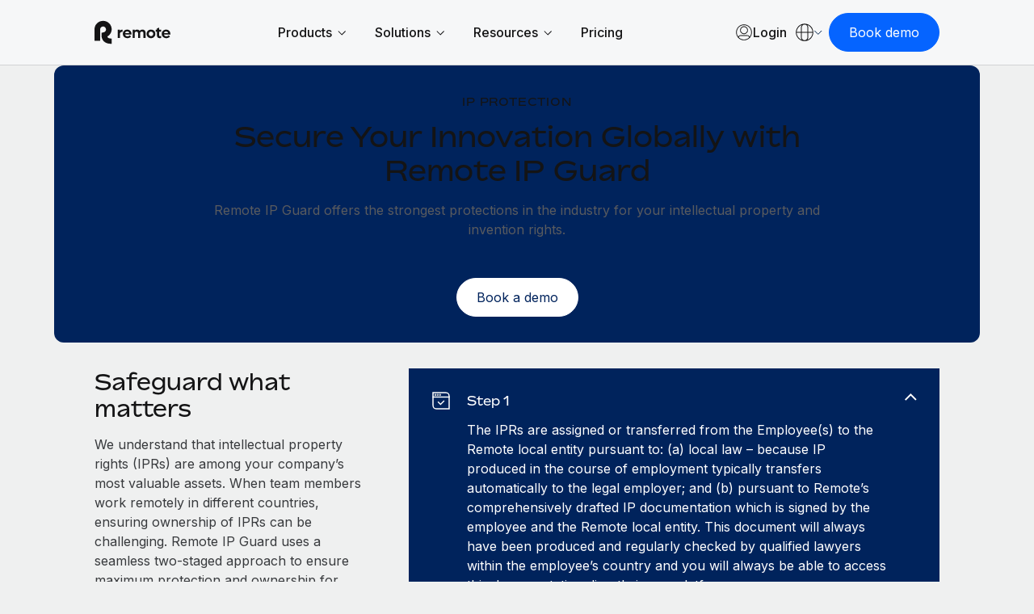

--- FILE ---
content_type: text/html; charset=UTF-8
request_url: https://remote.com/en-ph/why-remote/ip-protection
body_size: 36024
content:
<!doctype html><html lang="en-ph"><head> 
    <meta charset="utf-8">
    <meta http-equiv="content-language" content="en-ph">
    <meta name="robots" content="max-image-preview:large">
    <title>Remote IP Guard Provides IP Protection for Your Business | Remote</title>
    <link rel="shortcut icon" href="https://remote.com/hubfs/Logo%20Symbol%20Blue.png">
    <meta name="description" content="Hire international talent in minutes. Remote is the most disruptive global payroll, tax, HR and compliance solution for distributed teams.">
    
    <link rel="alternate" hreflang="x-default" href="https://remote.com/why-remote/ip-protection">

    
    
    
    
    
    
    
    
    
    <meta name="viewport" content="width=device-width, initial-scale=1">

    
    <meta property="og:description" content="Hire international talent in minutes. Remote is the most disruptive global payroll, tax, HR and compliance solution for distributed teams.">
    <meta property="og:title" content="Remote IP Guard Provides IP Protection for Your Business | Remote">
    <meta name="twitter:description" content="Hire international talent in minutes. Remote is the most disruptive global payroll, tax, HR and compliance solution for distributed teams.">
    <meta name="twitter:title" content="Remote IP Guard Provides IP Protection for Your Business | Remote">

    

    

    <style>
a.cta_button{-moz-box-sizing:content-box !important;-webkit-box-sizing:content-box !important;box-sizing:content-box !important;vertical-align:middle}.hs-breadcrumb-menu{list-style-type:none;margin:0px 0px 0px 0px;padding:0px 0px 0px 0px}.hs-breadcrumb-menu-item{float:left;padding:10px 0px 10px 10px}.hs-breadcrumb-menu-divider:before{content:'›';padding-left:10px}.hs-featured-image-link{border:0}.hs-featured-image{float:right;margin:0 0 20px 20px;max-width:50%}@media (max-width: 568px){.hs-featured-image{float:none;margin:0;width:100%;max-width:100%}}.hs-screen-reader-text{clip:rect(1px, 1px, 1px, 1px);height:1px;overflow:hidden;position:absolute !important;width:1px}
</style>

<link rel="stylesheet" href="https://remote.com/hubfs/hub_generated/template_assets/1/185841024418/1769179913300/template_main.min.css">
<link rel="stylesheet" href="https://remote.com/hubfs/hub_generated/template_assets/1/185840925278/1769179909867/template_theme-overrides.min.css">
<link rel="stylesheet" href="https://remote.com/hubfs/hub_generated/template_assets/1/185976385690/1769179913114/template_theme-macros.min.css">
<link rel="stylesheet" href="https://remote.com/hubfs/hub_generated/template_assets/1/186438228239/1769179908742/template_cookie-control.min.css">
<link rel="stylesheet" href="https://remote.com/hubfs/hub_generated/template_assets/1/188532230167/1769179917704/template_swiper-bundle.min.css">

<style>
  
  
  
  
  
  

  
  

  .header .theme-header .union .atom a svg path {
    fill: #003284;
  }

  .header .theme-header .nav-links a.menu-link:not(.active),
  .header .theme-header .menu-toggle .text/*,
  .theme-header .header-ctas a,
  .header .theme-header .lang-ctas .shaped-ctas a*/ {
    color: #003284;
  }

  @media (min-width: 1181px){
    .header .theme-header .lang-ctas .shaped-ctas a {
      color: #003284;
    }
  }

  .header .theme-header .nav-links li a.active,
  .header .theme-header .nav-links a.menu-link.child-active:after,
  .header .theme-header .language-switcher a:hover, 
  .header .theme-header .language-switcher a.active,
  .header .theme-header .menu-toggle .toggle span/*,
  .theme-header .language-switcher .switcher-button .switcher-top:before,
  .theme-header .language-switcher a.active, .theme-header .language-switcher a:hover*/ {
    background: #003284;
  }
  .header .theme-header .nav-links li a.active:hover {
    opacity: 0.8;
  }

  .header .theme-header .nav-links li a:not(.mega-menu-link):not(.active):not(.mmh-link):hover,
  .header .theme-header:not(.homepage) .union .atom a:hover,
  /*.theme-header .header-ctas a:before,*/
  .header .theme-header .lang-ctas .shaped-ctas a:before {
    background: #9BC1FF;
  }
  @media (max-width: 1180px){
    .header .theme-header .language-switcher .switcher-button .switcher-top {
      color: #003284;
    }
    .header .theme-header .language-switcher .switcher-button .switcher-top svg path {
      stroke: #003284;
    }
  }

  .footer-top .footer-top-main .footer-col ul li.active a,
  .footer-top .footer-top-main .footer-col ul li a:hover {
    color: #00235C;
  }
  .footer-container-wrapper .footer {
    background: #00235C;
  }
  

  
</style>

<link rel="stylesheet" href="https://remote.com/hubfs/hub_generated/module_assets/1/192342309909/1769006119157/module_Remote_-_Header_V2.min.css">
<link rel="stylesheet" href="https://remote.com/hubfs/hub_generated/module_assets/1/198427671682/1767969640285/module_Remote_-_Popup_Forms.min.css">
<link rel="stylesheet" href="https://remote.com/hubfs/hub_generated/module_assets/1/185999830702/1764604767801/module_Remote_-_Hero.min.css">
<link rel="stylesheet" href="https://remote.com/hubfs/hub_generated/module_assets/1/186852636437/1761059329908/module_Remote_-_Accordion.min.css">

<style>
  
/*  @import url('https://fonts.googleapis.com/css2?family=Inter:ital,opsz,wght@0,14..32,100..900;1,14..32,100..900&display=swap'); */
  
  #hs_cos_wrapper_widget_1750925348670 .accordion-split {
  padding-top:48px;
  padding-bottom:48px;
  background:#EFF0F0;
}

#hs_cos_wrapper_widget_1750925348670 .accordion-split .accordion-container .custom_accord .accordion-button .accordion-icon svg path,
#hs_cos_wrapper_widget_1750925348670 .accordion-split .accordion-container .custom_accord .accordion-button .accordion-icon svg rect,
#hs_cos_wrapper_widget_1750925348670 .accordion-split .accordion-container .custom_accord .accordion-button .accordion-icon svg circle,
#hs_cos_wrapper_widget_1750925348670 .accordion-split .accordion-container .custom_accord .accordion-button .accordion-arrows svg path,
#hs_cos_wrapper_widget_1750925348670 .accordion-split .accordion-container .custom_accord .accordion-button .accordion-arrows svg rect { stroke:rgba(0,24,62,100); }

#hs_cos_wrapper_widget_1750925348670 .accordion-split .accordion-container .custom_accord.active .accordion-button .accordion-icon svg path,
#hs_cos_wrapper_widget_1750925348670 .accordion-split .accordion-container .custom_accord.active .accordion-button .accordion-icon svg rect,
#hs_cos_wrapper_widget_1750925348670 .accordion-split .accordion-container .custom_accord.active .accordion-button .accordion-icon svg circle,
#hs_cos_wrapper_widget_1750925348670 .accordion-split .accordion-container .custom_accord.active .accordion-button .accordion-arrows svg path,
#hs_cos_wrapper_widget_1750925348670 .accordion-split .accordion-container .custom_accord.active .accordion-button .accordion-arrows svg rect { stroke:rgba(255,255,255,100); }

#hs_cos_wrapper_widget_1750925348670 .accordion-split .heading-container .theme-lebel { color:rgba(0,71,188,100); }

#hs_cos_wrapper_widget_1750925348670 .accordion-split .heading-container .main-heading { color:rgba(20,20,21,100); }

#hs_cos_wrapper_widget_1750925348670 .accordion-split .heading-container p { color:rgba(56,58,61,100); }

#hs_cos_wrapper_widget_1750925348670 .accordion-split .accordion-container .custom_accord {
  background:transparent;
  border-color:rgba(179,181,183,100);
}

#hs_cos_wrapper_widget_1750925348670 .accordion-split .accordion-container .custom_accord:hover {
  background:rgba(235,242,255,100);
  border-color:rgba(0,35,92,100);
}

#hs_cos_wrapper_widget_1750925348670 .accordion-split .accordion-container .custom_accord.active {
  background:rgba(0,35,92,100);
  border-color:rgba(0,35,92,100);
}

#hs_cos_wrapper_widget_1750925348670 .accordion-split .accordion-container .custom_accord.active:hover { background:rgba(0,50,132,100); }

#hs_cos_wrapper_widget_1750925348670 .accordion-split .accordion-container .custom_accord .accordion-content p,
#hs_cos_wrapper_widget_1750925348670 .accordion-split .accordion-container .custom_accord .accordion-content a:not(.theme-btn),
#hs_cos_wrapper_widget_1750925348670 .accordion-split .accordion-container .custom_accord .accordion-title { color:rgba(20,20,21,100); }

#hs_cos_wrapper_widget_1750925348670 .accordion-split .accordion-container .custom_accord.active .accordion-content,
#hs_cos_wrapper_widget_1750925348670 .accordion-split .accordion-container .custom_accord.active .accordion-content p,
#hs_cos_wrapper_widget_1750925348670 .accordion-split .accordion-container .custom_accord.active .accordion-content span:not(.btn-text),
#hs_cos_wrapper_widget_1750925348670 .accordion-split .accordion-container .custom_accord.active .accordion-content li,
#hs_cos_wrapper_widget_1750925348670 .accordion-split .accordion-container .custom_accord.active .accordion-content a:not(.theme-btn),
#hs_cos_wrapper_widget_1750925348670 .accordion-split .accordion-container .custom_accord.active .accordion-title { color:rgba(255,255,255,100); }

#hs_cos_wrapper_widget_1750925348670 .accordion-split .accordion-container .custom_accord.active .accordion-content a:not(.theme-btn) { text-decoration:underline; }

#hs_cos_wrapper_widget_1750925348670 .accordion-split.country .accordion-container .custom_accord.active .accordion-button .accordion-icon svg path,
#hs_cos_wrapper_widget_1750925348670 .accordion-split.country .accordion-container .custom_accord.active .accordion-button .accordion-icon svg rect,
#hs_cos_wrapper_widget_1750925348670 .accordion-split.country .accordion-container .custom_accord.active .accordion-button .accordion-icon svg circle,
#hs_cos_wrapper_widget_1750925348670 .accordion-split.country .accordion-container .custom_accord.active .accordion-button .accordion-arrows svg path,
#hs_cos_wrapper_widget_1750925348670 .accordion-split.country .accordion-container .custom_accord.active .accordion-button .accordion-arrows svg rect { stroke:rgba(0,24,62,100); }

#hs_cos_wrapper_widget_1750925348670 .accordion-split.country .accordion-container .custom_accord.active {
  background:rgba(255,255,255,100);
  border-color:rgba(255,255,255,100);
}

#hs_cos_wrapper_widget_1750925348670 .accordion-split.country .accordion-container .custom_accord.active .accordion-content,
#hs_cos_wrapper_widget_1750925348670 .accordion-split.country .accordion-container .custom_accord.active .accordion-content p,
#hs_cos_wrapper_widget_1750925348670 .accordion-split.country .accordion-container .custom_accord.active .accordion-content span:not(.btn-text),
#hs_cos_wrapper_widget_1750925348670 .accordion-split.country .accordion-container .custom_accord.active .accordion-content li,
#hs_cos_wrapper_widget_1750925348670 .accordion-split.country .accordion-container .custom_accord.active .accordion-content a:not(.theme-btn),
#hs_cos_wrapper_widget_1750925348670 .accordion-split.country .accordion-container .custom_accord.active .accordion-title { color:rgba(20,20,21,100); }

@media (max-width:1439.5px) {
  #hs_cos_wrapper_widget_1750925348670 .accordion-split {
    padding-top:32px;
    padding-bottom:32px;
  }
}

@media (max-width:959.5px) {
  #hs_cos_wrapper_widget_1750925348670 .accordion-split .two-col-holder { flex-direction:column; }

  #hs_cos_wrapper_widget_1750925348670 .accordion-split .two-col-holder .col {
    width:100%;
    max-width:100%;
  }
}



</style>

<link rel="stylesheet" href="https://remote.com/hubfs/hub_generated/module_assets/1/185846074265/1767628087466/module_Remote_-_Rich_Text.min.css">

<style>
  #hs_cos_wrapper_widget_1750925503775 .theme-rich-text {
  padding-top:48px;
  padding-bottom:48px;
}

#hs_cos_wrapper_widget_1750925503775 .theme-rich-text blockquote {
  background:#E7E8E9;
  border:none;
  padding:48px;
}

@media (max-width:1439.5px) {
  #hs_cos_wrapper_widget_1750925503775 .theme-rich-text {
    padding-top:32px;
    padding-bottom:32px;
  }
}

</style>

<link rel="stylesheet" href="https://remote.com/hubfs/hub_generated/module_assets/1/186919504155/1763382456327/module_Remote_-_Panel.min.css">

<style>
  

  #hs_cos_wrapper_widget_1750925480433 .panels-section {
  padding-top:48px;
  padding-bottom:48px;
  background:#EFF0F0;
}

#hs_cos_wrapper_widget_1750925480433 .panels-section .heading-container .theme-lebel { color:rgba(0,71,188,100); }

#hs_cos_wrapper_widget_1750925480433 .panels-section .heading-container .main-heading { color:rgba(20,20,21,100); }

#hs_cos_wrapper_widget_1750925480433 .panels-section .heading-container p { color:rgba(56,58,61,100); }

#hs_cos_wrapper_widget_1750925480433 .panels-section .two-col-holder .content-list .content-inner .content-icon { background:rgba(204,223,255,100); }

#hs_cos_wrapper_widget_1750925480433 .panels-section .two-col-holder .content-list .content-inner .content-icon svg path { fill:rgba(20,20,21,100); }

@media (max-width:1439.5px) {
  #hs_cos_wrapper_widget_1750925480433 .panels-section {
    padding-top:32px;
    padding-bottom:32px;
  }
}


</style>


<style>
  

  #hs_cos_wrapper_module_17509255609134 .panels-section {
  padding-top:48px;
  padding-bottom:48px;
  background:#EFF0F0;
}

#hs_cos_wrapper_module_17509255609134 .panels-section .heading-container .theme-lebel { color:rgba(0,71,188,100); }

#hs_cos_wrapper_module_17509255609134 .panels-section .heading-container .main-heading { color:rgba(20,20,21,100); }

#hs_cos_wrapper_module_17509255609134 .panels-section .heading-container p { color:rgba(56,58,61,100); }

#hs_cos_wrapper_module_17509255609134 .panels-section .two-col-holder .content-list .content-inner .content-icon { background:rgba(204,223,255,100); }

#hs_cos_wrapper_module_17509255609134 .panels-section .two-col-holder .content-list .content-inner .content-icon svg path { fill:rgba(20,20,21,100); }

@media (max-width:1439.5px) {
  #hs_cos_wrapper_module_17509255609134 .panels-section {
    padding-top:32px;
    padding-bottom:32px;
  }
}


</style>


<style>
  

  #hs_cos_wrapper_module_1750925559604 .panels-section {
  padding-top:48px;
  padding-bottom:48px;
  background:#EFF0F0;
}

#hs_cos_wrapper_module_1750925559604 .panels-section .heading-container .theme-lebel { color:rgba(0,71,188,100); }

#hs_cos_wrapper_module_1750925559604 .panels-section .heading-container .main-heading { color:rgba(20,20,21,100); }

#hs_cos_wrapper_module_1750925559604 .panels-section .heading-container p { color:rgba(56,58,61,100); }

#hs_cos_wrapper_module_1750925559604 .panels-section .two-col-holder .content-list .content-inner .content-icon { background:rgba(204,223,255,100); }

#hs_cos_wrapper_module_1750925559604 .panels-section .two-col-holder .content-list .content-inner .content-icon svg path { fill:rgba(20,20,21,100); }

@media (max-width:1439.5px) {
  #hs_cos_wrapper_module_1750925559604 .panels-section {
    padding-top:32px;
    padding-bottom:32px;
  }
}


</style>


<style>
  

  #hs_cos_wrapper_module_1750925559370 .panels-section {
  padding-top:48px;
  padding-bottom:48px;
  background:#EFF0F0;
}

#hs_cos_wrapper_module_1750925559370 .panels-section .heading-container .theme-lebel { color:rgba(0,71,188,100); }

#hs_cos_wrapper_module_1750925559370 .panels-section .heading-container .main-heading { color:rgba(20,20,21,100); }

#hs_cos_wrapper_module_1750925559370 .panels-section .heading-container p { color:rgba(56,58,61,100); }

#hs_cos_wrapper_module_1750925559370 .panels-section .two-col-holder .content-list .content-inner .content-icon { background:rgba(204,223,255,100); }

#hs_cos_wrapper_module_1750925559370 .panels-section .two-col-holder .content-list .content-inner .content-icon svg path { fill:rgba(20,20,21,100); }

@media (max-width:1439.5px) {
  #hs_cos_wrapper_module_1750925559370 .panels-section {
    padding-top:32px;
    padding-bottom:32px;
  }
}


</style>

<link rel="stylesheet" href="https://remote.com/hubfs/hub_generated/module_assets/1/186059780400/1763654798321/module_Remote_-_Image_Grid.min.css">
<link rel="stylesheet" href="https://remote.com/hubfs/hub_generated/module_assets/1/186057525813/1767862667847/module_Remote_-_Banner.min.css">
<link rel="stylesheet" href="https://remote.com/hubfs/hub_generated/module_assets/1/185976287061/1761207341029/module_Remote_-_Illustration_Grid.min.css">

<style>
  
/*  @import url('https://fonts.googleapis.com/css2?family=Inter:ital,opsz,wght@0,14..32,100..900;1,14..32,100..900&display=swap'); */
  
  #hs_cos_wrapper_widget_1746028258493 .accordion-split {
  padding-top:48px;
  padding-bottom:48px;
  background:#EFF0F0;
}

#hs_cos_wrapper_widget_1746028258493 .accordion-split .accordion-container .custom_accord .accordion-button .accordion-icon svg path,
#hs_cos_wrapper_widget_1746028258493 .accordion-split .accordion-container .custom_accord .accordion-button .accordion-icon svg rect,
#hs_cos_wrapper_widget_1746028258493 .accordion-split .accordion-container .custom_accord .accordion-button .accordion-icon svg circle,
#hs_cos_wrapper_widget_1746028258493 .accordion-split .accordion-container .custom_accord .accordion-button .accordion-arrows svg path,
#hs_cos_wrapper_widget_1746028258493 .accordion-split .accordion-container .custom_accord .accordion-button .accordion-arrows svg rect { stroke:rgba(0,24,62,100); }

#hs_cos_wrapper_widget_1746028258493 .accordion-split .accordion-container .custom_accord.active .accordion-button .accordion-icon svg path,
#hs_cos_wrapper_widget_1746028258493 .accordion-split .accordion-container .custom_accord.active .accordion-button .accordion-icon svg rect,
#hs_cos_wrapper_widget_1746028258493 .accordion-split .accordion-container .custom_accord.active .accordion-button .accordion-icon svg circle,
#hs_cos_wrapper_widget_1746028258493 .accordion-split .accordion-container .custom_accord.active .accordion-button .accordion-arrows svg path,
#hs_cos_wrapper_widget_1746028258493 .accordion-split .accordion-container .custom_accord.active .accordion-button .accordion-arrows svg rect { stroke:rgba(255,255,255,100); }

#hs_cos_wrapper_widget_1746028258493 .accordion-split .heading-container .theme-lebel { color:rgba(0,71,188,100); }

#hs_cos_wrapper_widget_1746028258493 .accordion-split .heading-container .main-heading { color:rgba(20,20,21,100); }

#hs_cos_wrapper_widget_1746028258493 .accordion-split .heading-container p { color:rgba(56,58,61,100); }

#hs_cos_wrapper_widget_1746028258493 .accordion-split .accordion-container .custom_accord {
  background:transparent;
  border-color:rgba(179,181,183,100);
}

#hs_cos_wrapper_widget_1746028258493 .accordion-split .accordion-container .custom_accord:hover {
  background:rgba(235,242,255,100);
  border-color:rgba(0,35,92,100);
}

#hs_cos_wrapper_widget_1746028258493 .accordion-split .accordion-container .custom_accord.active {
  background:rgba(0,35,92,100);
  border-color:rgba(0,35,92,100);
}

#hs_cos_wrapper_widget_1746028258493 .accordion-split .accordion-container .custom_accord.active:hover { background:rgba(0,50,132,100); }

#hs_cos_wrapper_widget_1746028258493 .accordion-split .accordion-container .custom_accord .accordion-content p,
#hs_cos_wrapper_widget_1746028258493 .accordion-split .accordion-container .custom_accord .accordion-content a:not(.theme-btn),
#hs_cos_wrapper_widget_1746028258493 .accordion-split .accordion-container .custom_accord .accordion-title { color:rgba(20,20,21,100); }

#hs_cos_wrapper_widget_1746028258493 .accordion-split .accordion-container .custom_accord.active .accordion-content,
#hs_cos_wrapper_widget_1746028258493 .accordion-split .accordion-container .custom_accord.active .accordion-content p,
#hs_cos_wrapper_widget_1746028258493 .accordion-split .accordion-container .custom_accord.active .accordion-content span:not(.btn-text),
#hs_cos_wrapper_widget_1746028258493 .accordion-split .accordion-container .custom_accord.active .accordion-content li,
#hs_cos_wrapper_widget_1746028258493 .accordion-split .accordion-container .custom_accord.active .accordion-content a:not(.theme-btn),
#hs_cos_wrapper_widget_1746028258493 .accordion-split .accordion-container .custom_accord.active .accordion-title { color:rgba(255,255,255,100); }

#hs_cos_wrapper_widget_1746028258493 .accordion-split .accordion-container .custom_accord.active .accordion-content a:not(.theme-btn) { text-decoration:underline; }

#hs_cos_wrapper_widget_1746028258493 .accordion-split.country .accordion-container .custom_accord.active .accordion-button .accordion-icon svg path,
#hs_cos_wrapper_widget_1746028258493 .accordion-split.country .accordion-container .custom_accord.active .accordion-button .accordion-icon svg rect,
#hs_cos_wrapper_widget_1746028258493 .accordion-split.country .accordion-container .custom_accord.active .accordion-button .accordion-icon svg circle,
#hs_cos_wrapper_widget_1746028258493 .accordion-split.country .accordion-container .custom_accord.active .accordion-button .accordion-arrows svg path,
#hs_cos_wrapper_widget_1746028258493 .accordion-split.country .accordion-container .custom_accord.active .accordion-button .accordion-arrows svg rect { stroke:rgba(0,24,62,100); }

#hs_cos_wrapper_widget_1746028258493 .accordion-split.country .accordion-container .custom_accord.active {
  background:rgba(255,255,255,100);
  border-color:rgba(255,255,255,100);
}

#hs_cos_wrapper_widget_1746028258493 .accordion-split.country .accordion-container .custom_accord.active .accordion-content,
#hs_cos_wrapper_widget_1746028258493 .accordion-split.country .accordion-container .custom_accord.active .accordion-content p,
#hs_cos_wrapper_widget_1746028258493 .accordion-split.country .accordion-container .custom_accord.active .accordion-content span:not(.btn-text),
#hs_cos_wrapper_widget_1746028258493 .accordion-split.country .accordion-container .custom_accord.active .accordion-content li,
#hs_cos_wrapper_widget_1746028258493 .accordion-split.country .accordion-container .custom_accord.active .accordion-content a:not(.theme-btn),
#hs_cos_wrapper_widget_1746028258493 .accordion-split.country .accordion-container .custom_accord.active .accordion-title { color:rgba(20,20,21,100); }

@media (max-width:1439.5px) {
  #hs_cos_wrapper_widget_1746028258493 .accordion-split {
    padding-top:32px;
    padding-bottom:32px;
  }
}

@media (max-width:959.5px) {
  #hs_cos_wrapper_widget_1746028258493 .accordion-split .two-col-holder { flex-direction:column; }

  #hs_cos_wrapper_widget_1746028258493 .accordion-split .two-col-holder .col {
    width:100%;
    max-width:100%;
  }
}



</style>

<link rel="stylesheet" href="https://remote.com/hubfs/hub_generated/module_assets/1/186028670241/1744378865815/module_Remote_-_Global_Footer.min.css">

<style>
  #hs_cos_wrapper_footer-module-2 .footer {
  background:#141415;
  padding-top:52px;
  padding-bottom:60px;
}

</style>

<style>
@font-face {
  font-family: "Bossa";
  src: url("https://remote.com/hubfs/Bossa-Medium-3.css") format("css"),url("https://remote.com/hubfs/Bossa-Medium-4.eot") format("eot"),url("https://remote.com/hubfs/Bossa-Medium-3.html") format("html"),url("https://remote.com/hubfs/Bossa-Medium-4.otf") format("opentype"),url("https://remote.com/hubfs/Bossa-Medium-4.svg") format("svg"),url("https://remote.com/hubfs/Bossa-Medium-4.ttf") format("truetype"),url("https://remote.com/hubfs/Bossa-Medium-4.woff") format("woff"),url("https://remote.com/hubfs/Bossa-Medium-3.woff2") format("woff2"),url("https://remote.com/hubfs/Bossa-Regular-3.css") format("css");
  font-display: swap;
  font-weight: 500;
}

@font-face {
  font-family: "Bossa";
  src: url("https://remote.com/hubfs/Bossa-Bold-3.css") format("css"),url("https://remote.com/hubfs/Bossa-Bold-4.eot") format("eot"),url("https://remote.com/hubfs/Bossa-Bold-3.html") format("html"),url("https://remote.com/hubfs/Bossa-Bold-4.otf") format("opentype"),url("https://remote.com/hubfs/Bossa-Bold-4.svg") format("svg"),url("https://remote.com/hubfs/Bossa-Bold-4.ttf") format("truetype"),url("https://remote.com/hubfs/Bossa-Bold-4.woff") format("woff"),url("https://remote.com/hubfs/Bossa-Bold-3.woff2") format("woff2");
  font-display: swap;
  font-weight: 700;
}

@font-face {
  font-family: "Bossa";
  src: url("https://remote.com/hubfs/Bossa-Black-3.css") format("css"),url("https://remote.com/hubfs/Bossa-Black-4.eot") format("eot"),url("https://remote.com/hubfs/Bossa-Black-3.html") format("html"),url("https://remote.com/hubfs/Bossa-Black-4.otf") format("opentype"),url("https://remote.com/hubfs/Bossa-Black-4.svg") format("svg"),url("https://remote.com/hubfs/Bossa-Black-4.ttf") format("truetype"),url("https://remote.com/hubfs/Bossa-Black-4.woff") format("woff"),url("https://remote.com/hubfs/Bossa-Black-3.woff2") format("woff2");
  font-display: swap;
  font-weight: 900;
}

@font-face {
  font-family: "Bossa";
  src: url("https://remote.com/hubfs/Bossa-Light-3.css") format("css"),url("https://remote.com/hubfs/Bossa-Light-4.eot") format("eot"),url("https://remote.com/hubfs/Bossa-Light-3.html") format("html"),url("https://remote.com/hubfs/Bossa-Light-4.otf") format("opentype"),url("https://remote.com/hubfs/Bossa-Light-4.svg") format("svg"),url("https://remote.com/hubfs/Bossa-Light-4.ttf") format("truetype"),url("https://remote.com/hubfs/Bossa-Light-4.woff") format("woff"),url("https://remote.com/hubfs/Bossa-Light-3.woff2") format("woff2");
  font-display: swap;
  font-weight: 300;
}

@font-face {
  font-family: "Bossa";
  src: url("https://remote.com/hubfs/Bossa-Regular-1.eot") format("eot"),url("https://remote.com/hubfs/Bossa-Regular-3.html") format("html"),url("https://remote.com/hubfs/Bossa-Regular-1.otf") format("opentype"),url("https://remote.com/hubfs/Bossa-Regular-1.svg") format("svg"),url("https://remote.com/hubfs/Bossa-Regular-1.ttf") format("truetype"),url("https://remote.com/hubfs/Bossa-Regular-4.woff") format("woff"),url("https://remote.com/hubfs/Bossa-Regular-3.woff2") format("woff2");
  font-display: swap;
  font-weight: 400;
}
</style>

<!-- Editor Styles -->
<style id="hs_editor_style" type="text/css">
.dnd_area-row-0-force-full-width-section > .row-fluid {
  max-width: none !important;
}
.footer-row-0-force-full-width-section > .row-fluid {
  max-width: none !important;
}
/* HubSpot Styles (default) */
.dnd_area-column-1-padding {
  padding-top: 0px !important;
  padding-bottom: 0px !important;
  padding-left: 0px !important;
  padding-right: 0px !important;
}
.footer-column-1-padding {
  padding-top: 0px !important;
  padding-bottom: 0px !important;
  padding-left: 0px !important;
  padding-right: 0px !important;
}
</style>
<style>
  @font-face {
    font-family: "Inter";
    font-weight: 400;
    font-style: normal;
    font-display: swap;
    src: url("/_hcms/googlefonts/Inter/regular.woff2") format("woff2"), url("/_hcms/googlefonts/Inter/regular.woff") format("woff");
  }
  @font-face {
    font-family: "Inter";
    font-weight: 700;
    font-style: normal;
    font-display: swap;
    src: url("/_hcms/googlefonts/Inter/700.woff2") format("woff2"), url("/_hcms/googlefonts/Inter/700.woff") format("woff");
  }
</style>

    <script type="application/ld+json">
{"@context":"https://schema.org","@type":"VideoObject","contentUrl":"https://7405301.fs1.hubspotusercontent-na1.net/hubfs/7405301/Calibration%20Render%20(2).webm","dateModified":"2026-01-21T18:44:03.318Z","duration":"PT6S","height":720,"name":"Calibration Render (2)","thumbnailUrl":"https://api-na1.hubspot.com/filemanager/api/v3/files/thumbnail-redirect/205587265651?portalId=7405301&size=medium","uploadDate":"2026-01-21T18:42:56.034Z","width":1280}</script>

<script type="application/ld+json">
{"@context":"https://schema.org","@type":"VideoObject","contentUrl":"https://7405301.fs1.hubspotusercontent-na1.net/hubfs/7405301/Netsuite%20Render.webm","dateModified":"2026-01-19T10:12:22.219Z","duration":"PT11S","height":720,"name":"Netsuite Render","thumbnailUrl":"https://api-na1.hubspot.com/filemanager/api/v3/files/thumbnail-redirect/205378092119?portalId=7405301&size=medium","uploadDate":"2026-01-19T10:11:19.942Z","width":1280}</script>



    
<!--  Added by GoogleTagManager integration -->
<script>
var _hsp = window._hsp = window._hsp || [];
window.dataLayer = window.dataLayer || [];
function gtag(){dataLayer.push(arguments);}

var useGoogleConsentModeV2 = true;
var waitForUpdateMillis = 1000;



var hsLoadGtm = function loadGtm() {
    if(window._hsGtmLoadOnce) {
      return;
    }

    if (useGoogleConsentModeV2) {

      gtag('set','developer_id.dZTQ1Zm',true);

      gtag('consent', 'default', {
      'ad_storage': 'denied',
      'analytics_storage': 'denied',
      'ad_user_data': 'denied',
      'ad_personalization': 'denied',
      'wait_for_update': waitForUpdateMillis
      });

      _hsp.push(['useGoogleConsentModeV2'])
    }

    (function(w,d,s,l,i){w[l]=w[l]||[];w[l].push({'gtm.start':
    new Date().getTime(),event:'gtm.js'});var f=d.getElementsByTagName(s)[0],
    j=d.createElement(s),dl=l!='dataLayer'?'&l='+l:'';j.async=true;j.src=
    'https://www.googletagmanager.com/gtm.js?id='+i+dl;f.parentNode.insertBefore(j,f);
    })(window,document,'script','dataLayer','GTM-NV59DG93');

    window._hsGtmLoadOnce = true;
};

_hsp.push(['addPrivacyConsentListener', function(consent){
  if(consent.allowed || (consent.categories && consent.categories.analytics)){
    hsLoadGtm();
  }
}]);

</script>

<!-- /Added by GoogleTagManager integration -->

    <link rel="canonical" href="https://remote.com/en-ph/why-remote/ip-protection">

<script type="text/javascript" src="https://try.abtasty.com/055963f7f1dc47639f13aefee035c0ec.js"></script>



<meta name="google-site-verification" content="jlbogS4xbacPVgsu65LhGq-unaeEfp0akfSuxgJKuGc">
<meta property="og:url" content="https://remote.com/en-ph/why-remote/ip-protection">
<meta name="twitter:card" content="summary">
<meta http-equiv="content-language" content="en-ph">
<link rel="alternate" hreflang="de-at" href="https://remote.com/de-at/warum-remote/schutz-geistiges-eigentum">
<link rel="alternate" hreflang="de-ch" href="https://remote.com/de-ch/warum-remote/schutz-geistiges-eigentum">
<link rel="alternate" hreflang="de-de" href="https://remote.com/de-de/warum-remote/schutz-geistiges-eigentum">
<link rel="alternate" hreflang="en-au" href="https://remote.com/en-au/why-remote/ip-protection">
<link rel="alternate" hreflang="en-ca" href="https://remote.com/en-ca/why-remote/ip-protection">
<link rel="alternate" hreflang="en-gb" href="https://remote.com/en-gb/why-remote/ip-protection">
<link rel="alternate" hreflang="en-hk" href="https://remote.com/en-hk/why-remote/ip-protection">
<link rel="alternate" hreflang="en-ie" href="https://remote.com/en-ie/why-remote/ip-protection">
<link rel="alternate" hreflang="en-in" href="https://remote.com/en-in/why-remote/ip-protection">
<link rel="alternate" hreflang="en-nz" href="https://remote.com/en-nz/why-remote/ip-protection">
<link rel="alternate" hreflang="en-ph" href="https://remote.com/en-ph/why-remote/ip-protection">
<link rel="alternate" hreflang="en-sg" href="https://remote.com/en-sg/why-remote/ip-protection">
<link rel="alternate" hreflang="en-us" href="https://remote.com/why-remote/ip-protection">
<link rel="alternate" hreflang="en-za" href="https://remote.com/en-za/why-remote/ip-protection">
<link rel="alternate" hreflang="es-es" href="https://remote.com/es-es/por-que-remote/proteccion-pi">
<link rel="alternate" hreflang="fr-be" href="https://remote.com/fr-be/pourquoi-choisir-remote/protection-pi">
<link rel="alternate" hreflang="fr-ch" href="https://remote.com/fr-ch/pourquoi-choisir-remote/protection-pi">
<link rel="alternate" hreflang="fr-fr" href="https://remote.com/fr-fr/pourquoi-choisir-remote/protection-pi">
<link rel="alternate" hreflang="ja-jp" href="https://remote.com/ja-jp/why-remote/ip-protection">
<link rel="alternate" hreflang="ko-kr" href="https://remote.com/ko-kr/why-remote/ip-protection">
<link rel="alternate" hreflang="nl-be" href="https://remote.com/nl-be/waarom-remote/bescherming-van-intellectueel-eigendom">
<link rel="alternate" hreflang="nl-nl" href="https://remote.com/nl-nl/waarom-remote/bescherming-van-intellectueel-eigendom">






    <script src="https://cdnjs.cloudflare.com/ajax/libs/jquery/3.7.1/jquery.min.js"></script>
    <link href="https://cdn.jsdelivr.net/npm/select2@4.1.0-rc.0/dist/css/select2.min.css" rel="stylesheet">
    
    <script type="text/javascript" id="deferred-script">
      !function() {
        "use strict";
        window.RudderSnippetVersion = "3.0.60";
        var e = "rudderanalytics";
        window[e] || (window[e] = []);
        var rudderanalytics = window[e];

        if (Array.isArray(rudderanalytics)) {
          if (true === rudderanalytics.snippetExecuted && window.console && console.error) {
            console.error("RudderStack JavaScript SDK snippet included more than once.");
          } else {
            rudderanalytics.snippetExecuted = true;
            window.rudderAnalyticsBuildType = "legacy";
            var sdkBaseUrl = "https://cdn.rudderlabs.com";
            var sdkVersion = "v3";
            var sdkFileName = "rsa.min.js";
            var scriptLoadingMode = "async";
            var r = ["setDefaultInstanceKey", "load", "ready", "page", "track", "identify", "alias", "group", "reset", "setAnonymousId", "startSession", "endSession", "consent"];

            for (var n = 0; n < r.length; n++) {
              var t = r[n];
              rudderanalytics[t] = function(r) {
                return function() {
                  var n;
                  Array.isArray(window[e]) ? rudderanalytics.push([r].concat(Array.prototype.slice.call(arguments))) : 
                  (n = window[e][r]) == null || n.apply(window[e], arguments);
                }
              }(t);
            }

            try {
              new Function('class Test{field=()=>{};test({prop=[]}={}){return prop?(prop?.property??[...prop]):import("");}}');
              window.rudderAnalyticsBuildType = "modern";
            } catch(i) {}

            var d = document.head || document.getElementsByTagName("head")[0];
            var o = document.body || document.getElementsByTagName("body")[0];

            window.rudderAnalyticsAddScript = function(e, r, n) {
              var t = document.createElement("script");
              t.src = e;
              t.setAttribute("data-loader", "RS_JS_SDK");
              r && n && t.setAttribute(r, n);
              "async" === scriptLoadingMode ? t.async = true : "defer" === scriptLoadingMode && (t.defer = true);
              d ? d.insertBefore(t, d.firstChild) : o.insertBefore(t, o.firstChild);
            };

            window.rudderAnalyticsMount = function() {
              !function() {
                if ("undefined" == typeof globalThis) {
                  var e;
                  var r = function getGlobal() {
                    return "undefined" != typeof self ? self : "undefined" != typeof window ? window : null;
                  }();
                  r && Object.defineProperty(r, "globalThis", {
                    value: r,
                    configurable: true
                  });
                }
              }();

              window.rudderAnalyticsAddScript(
                "".concat(sdkBaseUrl, "/").concat(sdkVersion, "/").concat(window.rudderAnalyticsBuildType, "/").concat(sdkFileName),
                "data-rsa-write-key",
                "27KAbww1XL2iv8mk4kKxHy4XYtt"
              );
            };

            "undefined" == typeof Promise || "undefined" == typeof globalThis ? 
              window.rudderAnalyticsAddScript("https://polyfill-fastly.io/v3/polyfill.min.js?version=3.111.0&features=Symbol%2CPromise&callback=rudderAnalyticsMount") : 
              window.rudderAnalyticsMount();

            var loadOptions = {
              useServerSideCookies: true,
              integrations: { All: true },
              storage: {
                type: 'localStorage',
              },
              consentManagement: {
                enabled: true,
                provider: 'custom',
              },
              preConsent: {
                enabled: true,
                storage: {
                  strategy: 'none',
                },
                events: {
                  delivery: 'buffer',
                },
              },
            };
            rudderanalytics.load("27KAbww1XL2iv8mk4kKxHy4XYtt", "https://remote-dataplane.rudderstack.com", loadOptions);
            //console.log("RSA Loaded");
          }
        }
      }();
      
      var consentConfig = {
          consentManagement: {
            allowedConsentIds: [],
            deniedConsentIds: ['analytics'],
          },
          trackConsent: true,
          discardPreConsentEvents: true,
          storage: {
            type: 'none',
          },
        };
      rudderanalytics.consent(consentConfig);
      //console.log("RSA Consent denied by default");
      rudderanalytics.page();
      window.dataLayer = window.dataLayer || [];
      window.dataLayer.push({
        'event': 'rudderstackReady',
        'rsAnalyticsInstance': rudderanalytics,
        'rsStatus': 'ready',
        'rsConsent': 'denied',
      });
      rudderanalytics.ready(() => {
        //console.log("RSA Ready");
      });
    </script>

    <!-- TrustBox script -->
    <script type="text/javascript" src="//widget.trustpilot.com/bootstrap/v5/tp.widget.bootstrap.min.js" async></script>
    <!-- End TrustBox script -->
    
    
				<meta property="og:image" content="https://remote.com/hubfs/Remote%20Website%20-%202025/Remote%20Logos/default-social-share.png">
        <meta name="twitter:image" content="https://remote.com/hubfs/Remote%20Website%20-%202025/Remote%20Logos/default-social-share.png">
		
    
  <meta name="generator" content="HubSpot"></head>
  <body>
<!--  Added by GoogleTagManager integration -->
<noscript><iframe src="https://www.googletagmanager.com/ns.html?id=GTM-NV59DG93" height="0" width="0" style="display:none;visibility:hidden"></iframe></noscript>

<!-- /Added by GoogleTagManager integration -->

    
    <div class="body-wrapper new-   hs-content-id-192082221661 hs-site-page page  page-color-scheme-sea_blue">
      
      <div id="hs_cos_wrapper_module_17400550780178" class="hs_cos_wrapper hs_cos_wrapper_widget hs_cos_wrapper_type_module" style="" data-hs-cos-general-type="widget" data-hs-cos-type="module"></div>
      
      
      
      
      
      
      
      <div id="hs_cos_wrapper_module_17429631953502" class="hs_cos_wrapper hs_cos_wrapper_widget hs_cos_wrapper_type_module" style="" data-hs-cos-general-type="widget" data-hs-cos-type="module">



<script type="application/ld+json">
[
  {
    "@context": "https://schema.org",
    "@type": "WebPage",
    "@id": "192082221661",
    "url": "https://remote.com/en-ph/why-remote/ip-protection",
    "inLanguage": "en-ph",
    "name": "Why Remote - IP Protection",
    "description": "Hire international talent in minutes. Remote is the most disruptive global payroll, tax, HR and compliance solution for distributed teams.",
    "dateCreated": "July 2, 2025",
    "dateModified": "July 4, 2025",
    "isPartOf": {
      "@context": "https://schema.org",
      "@type": "WebSite",
      "@id": "1U31hVvDr9xMljrbwCBo9H",
      "name": "Remote Europe Holding B.V",
      "url": "https://remote.com",
      "description": "Remote's website offers products such as Human Relations Information System (HRIS), employer of record (EOR), payroll, and contractor management. Remote's website also includes a job board where employers can list open roles for employees or contractors.",
      "inLanguage": "en-ph",
      "publisher": {
        "@context": "https://schema.org",
        "@type": "Organization",
        "@id": "6ll0LTRqDNQf096vk7OesO",
        "name": "Remote",
        "foundingDate": "2019-01-01",
        "knowsAbout": "Remote specializes in human relations (HR), human relations information system (HRIS), employer of record (EOR), payroll, and contractor management.",
        "email": "help@remote.com",
        "description": "Remote offers products such as Human Relations Information System (HRIS), employer of record (EOR), payroll, and contractor management.",
        "logo": {
          "@context": "https://schema.org",
          "@type": "ImageObject",
          "@id": "3GW3LxBcB50zZ61dUD0HOz",
          "name": "Remote Logo",
          "description": "Remote logo on a blue background.",
          "contentUrl": "https://7405301.fs1.hubspotusercontent-na1.net/hubfs/7405301/Remote%202025/remote.svg",
          "encodingFormat": "image/png",
          "width": 1200,
          "height": 630
        },
        "brand": {
          "@context": "https://schema.org",
          "@type": "Brand",
          "@id": "3NAztscacdiyUTPV6CtfOx",
          "name": "Remote",
          "logo": {
            "@context": "https://schema.org",
            "@type": "ImageObject",
            "@id": "3GW3LxBcB50zZ61dUD0HOz",
            "name": "Remote Logo",
            "description": "Remote logo on a blue background.",
            "contentUrl": "https://7405301.fs1.hubspotusercontent-na1.net/hubfs/7405301/Remote%202025/remote.svg",
            "encodingFormat": "image/png",
            "width": 1200,
            "height": 630
          }
        },
        "founder": [
          {
            "@context": "https://schema.org",
            "@type": "Person",
            "@id": "13EZ9aQoOxchX5hy1Sc1Kc",
            "name": "Job van der Voort"
          },
          {
            "@context": "https://schema.org",
            "@type": "Person",
            "@id": "4SywP2X4lZcTzbwKFdAL1e",
            "name": "Marcelo Lebre"
          }
        ]
      }
    }
  },
  {
  "@context": "https://schema.org",
  "@type": "BreadcrumbList",
  "itemListElement": [
    {
      "@type": "ListItem",
      "position": 1,
      "name": "HomePage",
      "item": "https://remote.com"
    }
    
    
    
      
        
        ,{
          "@type": "ListItem",
          "position": 2,
          "name": "En ph",
          "item": "https://remote.com/en-ph"
        }
      
    
      
        
        ,{
          "@type": "ListItem",
          "position": 3,
          "name": "Why remote",
          "item": "https://remote.com/en-ph/why-remote"
        }
      
    
      
        
        ,{
          "@type": "ListItem",
          "position": 4,
          "name": "Ip protection",
          "item": "https://remote.com/en-ph/why-remote/ip-protection"
        }
      
    
  ]
}
]
</script>








  <script>
    document.addEventListener("DOMContentLoaded", function () {
      let faqElements = document.querySelectorAll(".faqs .custom_accord, .cstm-container");
      let faqs = [];

      faqElements.forEach(item => {
        let question = item.querySelector(".accordion-title").textContent.trim();
        let answer = item.querySelector(".accordion-content").textContent.trim();

        faqs.push({ question, answer });
      });

      let schemaData = {
        "@context": "https://schema.org",
        "@type": "FAQPage",
        "name": "Frequently Asked Questions",
        "mainEntity": faqs.map(faq => ({
          "@type": "Question",
          "name": faq.question,
          "acceptedAnswer": {
            "@type": "Answer",
            "text": faq.answer
          }
        }))
      };

      let scriptTag = document.createElement("script");
      scriptTag.type = "application/ld+json";
      scriptTag.textContent = JSON.stringify(schemaData);
      document.head.appendChild(scriptTag);
    });
  </script>
</div>
      
      <div id="hs_cos_wrapper_module_17418773190092" class="hs_cos_wrapper hs_cos_wrapper_widget hs_cos_wrapper_type_module" style="" data-hs-cos-general-type="widget" data-hs-cos-type="module"></div>
      
      
      
      <div data-global-resource-path="Themes/Remote 2025/templates/partials/header-top-area.html"><div class="header-top-area">

  <div class="container-fluid">
<div class="row-fluid-wrapper">
<div class="row-fluid">
<div class="span12 widget-span widget-type-cell " style="" data-widget-type="cell" data-x="0" data-w="12">

</div><!--end widget-span -->
</div>
</div>
</div>

</div></div>
      
      <div class="header-container-wrapper">
      
        <div data-global-resource-path="Themes/Remote 2025/templates/partials/header-v2.html"><header class="header">
 
  
  
  
  <div class="container-fluid content-wrapper">
<div class="row-fluid-wrapper">
<div class="row-fluid">
<div class="span12 widget-span widget-type-cell " style="" data-widget-type="cell" data-x="0" data-w="12">

</div><!--end widget-span -->
</div>
</div>
</div>
 
  
  <div id="hs_cos_wrapper_module_173888565851416" class="hs_cos_wrapper hs_cos_wrapper_widget hs_cos_wrapper_type_module" style="" data-hs-cos-general-type="widget" data-hs-cos-type="module">



<div class="topset" style="display: none;">
  

  
  

    

  

  
  
  
  
  
  
  
  
  
  
  
  
  
  
  
  
  
  
  
  
  
  
  
  
  
  
  

</div>


<div class="theme-header-v2 module_173888565851416"> 
  <div class="theme-container">
    <div class="header-rows">

      <div class="header-row mobile">

        <div class="header-col logo-col">
          
          <a href="https://www.remote.com/en-ph" aria-label="Visit Remote.com">
            
            
            
            
            
            <img src="https://remote.com/hubfs/remote-logo-1.svg" alt="remote-logo-1" loading="lazy" width="94" height="30" style="max-width: 100%; height: auto;">
          </a>
          
        </div>

        <div class="header-col cta-col">

          
          <div class="theme-buttons">
            
            
            
            
<span class="cta-wrapper macro-2025 layout-custom-cta module_173888565851416-1">

  

  <span class="normal-cta-wrapper layout-boxed">

    

    
    

    <a href="" class="theme-btn mobile Navbar_Book demo CTA no-icon btn-sea-blue-light button boxed header-book-demo-popup" rel="nofollow" aria-label="Book demo">

      
      <span class="btn-text mobile Navbar_Book demo CTA">Book demo</span>
      


      

    </a> 
  </span>

  

  <style>
    .cta-wrapper.module_173888565851416-1 a {
      display: inline-flex;
      align-items: center;
      justify-content: center;
      transition: all 0.5s ease;
      column-gap: 4px;
    }
    .cta-wrapper.module_173888565851416-1 a.button {
      text-decoration: none;
    }
    .cta-wrapper.module_173888565851416-1 a .svg-icon {
      width: 24px;
      height: 24px;
      padding: 5px;
      display: inline-flex;
      align-items: center;
      justify-content: center;
      line-height: 0;
      /* margin-top: -2px; */
    }
    /* .cta-wrapper.module_173888565851416-1 a.no-icon.icon, */
    .cta-wrapper.module_173888565851416-1 a.icon .btn-text {
      display: none;
    }
    .cta-wrapper.module_173888565851416-1 a.down .svg-icon {
      transform: rotate(90deg);
      padding-left: 4px;
    }
    .cta-wrapper.module_173888565851416-1 a.icon .svg-icon {
      padding: 0;
      width: 6px;
      height: 29px;
    }
    @media (max-width: 1919.9px) { 
      .cta-wrapper.module_173888565851416-1 a.icon .svg-icon {
        height: 26px;
      }
    }
    @media (max-width: 959.9px) { 
      .cta-wrapper.module_173888565851416-1 a.icon .svg-icon {
        height: 23px;
      }
    }

    
  </style>

</span>

          </div>
          

          <div class="menu-toggle mobile Navbar_Menu open ">
            <div class="toggle">
              <span></span>
              <span></span>
              <span></span>
            </div>
          </div>

        </div>

      </div>

      <div class="header-row desktop">

        <div class="header-col logo-col">
          
          <a href="https://www.remote.com/en-ph" aria-label="Visit Remote.com">
            
            
            
            
            
            <img src="https://remote.com/hubfs/remote-logo-1.svg" alt="remote-logo-1" loading="lazy" width="94" height="30" style="max-width: 100%; height: auto;">
          </a>
          
        </div>

        <div class="header-col nav-col">

          
          <nav class="navbar">
            <ul class="nav-links">

              
              <li class="link-container mobile-link">
                <a class="menu-link Navbar_Home" href="https://www.remote.com/en-ph">Home</a>
              </li>
              

              
               

              <li class="link-container">
                
                
                <a class="menu-link Navbar 1 has-mega-menu" data-unique-id="" href="">
                  <span class="title Navbar 1">
                    Products
                  </span>
                  
                  <span class="chevron Navbar 1">
                    <svg xmlns="http://www.w3.org/2000/svg" width="10" height="7" viewbox="0 0 10 7" fill="none">
                      <path d="M9.63973 1.00024L5.2144 5.42558L0.789062 1.00024" stroke="#141415" stroke-width="1.00004" />
                    </svg>
                  </span>
                  
                </a>

                
                <div class="mega-menu">
                  <div class="mega-menu-container">
                    <div class="theme-container">

                      <div class="mega-menu-row">

                        <div class="mega-menu-col mega-menu-columns left">
                          <div class="scroll-content">

                            
                            
                            <div class="mmc-row col-3 Navbar 1_Left Mega Menu 1_menu">

                              
                              <span class="menu-heading Navbar 1_Left Mega Menu 1_menu Payroll">Payroll</span>
                              

                              
                              

                              <div class="mmc-col">
                                
                                

                                <a class="mega-menu-link with-icon Navbar 1_Left Mega Menu 1_menu link 1 Navbar 1_Left Mega Menu 1_menu Payroll" data-unique-id="" href="https://remote.com/en-ph/global-hr/global-payroll">

                                  
                                  <span class="icon">
                                    
                                    
                                    
                                    
                                    
                                    <img src="https://remote.com/hubfs/Remote%20Website%20-%202025/(Approved)%20Icons/Icons%2024/Global-Payroll-icon-product_24.svg" alt="Global-Payroll-icon-product_24" loading="lazy" width="24" height="24" style="max-width: 100%; height: auto;">
                                  </span>
                                  

                                  <span class="text-area Navbar 1_Left Mega Menu 1_menu link 1 Navbar 1_Left Mega Menu 1_menu Payroll">
                                    <span class="title-area Navbar 1_Left Mega Menu 1_menu link 1 Navbar 1_Left Mega Menu 1_menu Payroll">
                                      <span class="title Navbar 1_Left Mega Menu 1_menu link 1 Navbar 1_Left Mega Menu 1_menu Payroll">
                                        Payroll
                                        
                                        
<span class="arrow-icon">
  <svg width="15" height="15" viewbox="0 0 15 15" fill="none" xmlns="http://www.w3.org/2000/svg">
    <path d="M13.71 7.73047H0" stroke="#0564FF" />
    <path d="M6.84961 0.869141C8.38961 3.54914 13.7096 7.72914 13.7096 7.72914C13.7096 7.72914 8.38961 11.9091 6.84961 14.5891" stroke="#0564FF" />
  </svg>
</span>

                                      </span>

                                    </span>

                                    
                                    
                                    <span class="description Navbar 1_Left Mega Menu 1_menu link 1 Navbar 1_Left Mega Menu 1_menu Payroll">Run compliant payroll easily</span>
                                    
                                    

                                  </span>

                                </a>
                              </div>

                              
                              

                              <div class="mmc-col">
                                
                                

                                <a class="mega-menu-link with-icon Navbar 1_Left Mega Menu 1_menu link 2 Navbar 1_Left Mega Menu 1_menu Payroll" data-unique-id="" href="https://remote.com/en-ph/global-hr/employer-of-record">

                                  
                                  <span class="icon">
                                    
                                    
                                    
                                    
                                    
                                    <img src="https://remote.com/hubfs/Remote%20Website%20-%202025/(Approved)%20Icons/Icons%2024/Employer-of-Record-EOR-icon-product_24.svg" alt="Employer-of-Record-EOR-icon-product_24" loading="lazy" width="24" height="24" style="max-width: 100%; height: auto;">
                                  </span>
                                  

                                  <span class="text-area Navbar 1_Left Mega Menu 1_menu link 2 Navbar 1_Left Mega Menu 1_menu Payroll">
                                    <span class="title-area Navbar 1_Left Mega Menu 1_menu link 2 Navbar 1_Left Mega Menu 1_menu Payroll">
                                      <span class="title Navbar 1_Left Mega Menu 1_menu link 2 Navbar 1_Left Mega Menu 1_menu Payroll">
                                        Employer of Record
                                        
                                        
<span class="arrow-icon">
  <svg width="15" height="15" viewbox="0 0 15 15" fill="none" xmlns="http://www.w3.org/2000/svg">
    <path d="M13.71 7.73047H0" stroke="#0564FF" />
    <path d="M6.84961 0.869141C8.38961 3.54914 13.7096 7.72914 13.7096 7.72914C13.7096 7.72914 8.38961 11.9091 6.84961 14.5891" stroke="#0564FF" />
  </svg>
</span>

                                      </span>

                                    </span>

                                    
                                    
                                    <span class="description Navbar 1_Left Mega Menu 1_menu link 2 Navbar 1_Left Mega Menu 1_menu Payroll">Expand globally with zero entity cost</span>
                                    
                                    

                                  </span>

                                </a>
                              </div>

                              
                              

                              <div class="mmc-col">
                                
                                

                                <a class="mega-menu-link with-icon Navbar 1_Left Mega Menu 1_menu link 3 Navbar 1_Left Mega Menu 1_menu Payroll" data-unique-id="" href="https://remote.com/en-ph/global-hr/contractor-of-record">

                                  
                                  <span class="icon">
                                    
                                    
                                    
                                    
                                    
                                    <img src="https://remote.com/hubfs/Remote%20Website%20-%202025/(Approved)%20Icons/Icons%2024/Contractor-of-Record-COR-icon-product_24.svg" alt="Contractor-of-Record-COR-icon-product_24" loading="lazy" width="24" height="24" style="max-width: 100%; height: auto;">
                                  </span>
                                  

                                  <span class="text-area Navbar 1_Left Mega Menu 1_menu link 3 Navbar 1_Left Mega Menu 1_menu Payroll">
                                    <span class="title-area Navbar 1_Left Mega Menu 1_menu link 3 Navbar 1_Left Mega Menu 1_menu Payroll">
                                      <span class="title Navbar 1_Left Mega Menu 1_menu link 3 Navbar 1_Left Mega Menu 1_menu Payroll">
                                        Contractor of Record
                                        
                                        
<span class="arrow-icon">
  <svg width="15" height="15" viewbox="0 0 15 15" fill="none" xmlns="http://www.w3.org/2000/svg">
    <path d="M13.71 7.73047H0" stroke="#0564FF" />
    <path d="M6.84961 0.869141C8.38961 3.54914 13.7096 7.72914 13.7096 7.72914C13.7096 7.72914 8.38961 11.9091 6.84961 14.5891" stroke="#0564FF" />
  </svg>
</span>

                                      </span>

                                    </span>

                                    
                                    
                                    <span class="description Navbar 1_Left Mega Menu 1_menu link 3 Navbar 1_Left Mega Menu 1_menu Payroll">Compliantly engage contractors worldwide</span>
                                    
                                    

                                  </span>

                                </a>
                              </div>

                              
                              

                              <div class="mmc-col">
                                
                                

                                <a class="mega-menu-link with-icon Navbar 1_Left Mega Menu 1_menu link 4 Navbar 1_Left Mega Menu 1_menu Payroll" data-unique-id="" href="https://remote.com/en-ph/global-hr/contractor-management">

                                  
                                  <span class="icon">
                                    
                                    
                                    
                                    
                                    
                                    <img src="https://remote.com/hubfs/Remote%20Website%20-%202025/(Approved)%20Icons/Icons%2024/Contractor-management-icon-product_24.svg" alt="Contractor-management-icon-product_24" loading="lazy" width="24" height="24" style="max-width: 100%; height: auto;">
                                  </span>
                                  

                                  <span class="text-area Navbar 1_Left Mega Menu 1_menu link 4 Navbar 1_Left Mega Menu 1_menu Payroll">
                                    <span class="title-area Navbar 1_Left Mega Menu 1_menu link 4 Navbar 1_Left Mega Menu 1_menu Payroll">
                                      <span class="title Navbar 1_Left Mega Menu 1_menu link 4 Navbar 1_Left Mega Menu 1_menu Payroll">
                                        Contractor Management
                                        
                                        
<span class="arrow-icon">
  <svg width="15" height="15" viewbox="0 0 15 15" fill="none" xmlns="http://www.w3.org/2000/svg">
    <path d="M13.71 7.73047H0" stroke="#0564FF" />
    <path d="M6.84961 0.869141C8.38961 3.54914 13.7096 7.72914 13.7096 7.72914C13.7096 7.72914 8.38961 11.9091 6.84961 14.5891" stroke="#0564FF" />
  </svg>
</span>

                                      </span>

                                    </span>

                                    
                                    
                                    <span class="description Navbar 1_Left Mega Menu 1_menu link 4 Navbar 1_Left Mega Menu 1_menu Payroll">Onboard and manage contractors globally</span>
                                    
                                    

                                  </span>

                                </a>
                              </div>

                              
                              

                              <div class="mmc-col">
                                
                                

                                <a class="mega-menu-link with-icon Navbar 1_Left Mega Menu 1_menu link 5 Navbar 1_Left Mega Menu 1_menu Payroll" data-unique-id="" href="https://remote.com/en-ph/global-hr/professional-employer-organization">

                                  
                                  <span class="icon">
                                    
                                    
                                    
                                    
                                    
                                    <img src="https://remote.com/hubfs/Remote%20Website%20-%202025/(Approved)%20Icons/Icons%2024/PEO-icon-product_24.svg" alt="PEO-icon-product_24" loading="lazy" width="24" height="24" style="max-width: 100%; height: auto;">
                                  </span>
                                  

                                  <span class="text-area Navbar 1_Left Mega Menu 1_menu link 5 Navbar 1_Left Mega Menu 1_menu Payroll">
                                    <span class="title-area Navbar 1_Left Mega Menu 1_menu link 5 Navbar 1_Left Mega Menu 1_menu Payroll">
                                      <span class="title Navbar 1_Left Mega Menu 1_menu link 5 Navbar 1_Left Mega Menu 1_menu Payroll">
                                        PEO
                                        
                                        
<span class="arrow-icon">
  <svg width="15" height="15" viewbox="0 0 15 15" fill="none" xmlns="http://www.w3.org/2000/svg">
    <path d="M13.71 7.73047H0" stroke="#0564FF" />
    <path d="M6.84961 0.869141C8.38961 3.54914 13.7096 7.72914 13.7096 7.72914C13.7096 7.72914 8.38961 11.9091 6.84961 14.5891" stroke="#0564FF" />
  </svg>
</span>

                                      </span>

                                    </span>

                                    
                                    
                                    <span class="description Navbar 1_Left Mega Menu 1_menu link 5 Navbar 1_Left Mega Menu 1_menu Payroll">Outsource complex employment tasks</span>
                                    
                                    

                                  </span>

                                </a>
                              </div>

                              

                            </div>
                            
                            
                            <div class="mmc-row col-3 Navbar 1_Left Mega Menu 2_menu">

                              
                              <span class="menu-heading Navbar 1_Left Mega Menu 2_menu HR Management">HR Management</span>
                              

                              
                              

                              <div class="mmc-col">
                                
                                

                                <a class="mega-menu-link with-icon Navbar 1_Left Mega Menu 2_menu link 1 Navbar 1_Left Mega Menu 2_menu HR Management" data-unique-id="" href="https://remote.com/en-ph/global-hr/hris-software">

                                  
                                  <span class="icon">
                                    
                                    
                                    
                                    
                                    
                                    <img src="https://remote.com/hubfs/Remote%20Website%20-%202025/(Approved)%20Icons/Icons%2024/HRIS-icon-product_24.svg" alt="HRIS-icon-product_24" loading="lazy" width="24" height="24" style="max-width: 100%; height: auto;">
                                  </span>
                                  

                                  <span class="text-area Navbar 1_Left Mega Menu 2_menu link 1 Navbar 1_Left Mega Menu 2_menu HR Management">
                                    <span class="title-area Navbar 1_Left Mega Menu 2_menu link 1 Navbar 1_Left Mega Menu 2_menu HR Management">
                                      <span class="title Navbar 1_Left Mega Menu 2_menu link 1 Navbar 1_Left Mega Menu 2_menu HR Management">
                                        HRIS
                                        
                                        
<span class="arrow-icon">
  <svg width="15" height="15" viewbox="0 0 15 15" fill="none" xmlns="http://www.w3.org/2000/svg">
    <path d="M13.71 7.73047H0" stroke="#0564FF" />
    <path d="M6.84961 0.869141C8.38961 3.54914 13.7096 7.72914 13.7096 7.72914C13.7096 7.72914 8.38961 11.9091 6.84961 14.5891" stroke="#0564FF" />
  </svg>
</span>

                                      </span>

                                    </span>

                                    
                                    
                                    <span class="description Navbar 1_Left Mega Menu 2_menu link 1 Navbar 1_Left Mega Menu 2_menu HR Management">Centralize and manage your HR data</span>
                                    
                                    

                                  </span>

                                </a>
                              </div>

                              
                              

                              <div class="mmc-col">
                                
                                

                                <a class="mega-menu-link with-icon Navbar 1_Left Mega Menu 2_menu link 2 Navbar 1_Left Mega Menu 2_menu HR Management" data-unique-id="" href="https://remote.com/en-ph/global-hr/performance-management">

                                  
                                  <span class="icon">
                                    
                                    
                                    
                                    
                                    
                                    <img src="https://remote.com/hubfs/Remote%20Website%20-%202025/(Approved)%20Icons/Icons%2024/Perform-icon-product_24.svg" alt="Perform-icon-product_24" loading="lazy" width="24" height="24" style="max-width: 100%; height: auto;">
                                  </span>
                                  

                                  <span class="text-area Navbar 1_Left Mega Menu 2_menu link 2 Navbar 1_Left Mega Menu 2_menu HR Management">
                                    <span class="title-area Navbar 1_Left Mega Menu 2_menu link 2 Navbar 1_Left Mega Menu 2_menu HR Management">
                                      <span class="title Navbar 1_Left Mega Menu 2_menu link 2 Navbar 1_Left Mega Menu 2_menu HR Management">
                                        Perform
                                        
                                        
<span class="arrow-icon">
  <svg width="15" height="15" viewbox="0 0 15 15" fill="none" xmlns="http://www.w3.org/2000/svg">
    <path d="M13.71 7.73047H0" stroke="#0564FF" />
    <path d="M6.84961 0.869141C8.38961 3.54914 13.7096 7.72914 13.7096 7.72914C13.7096 7.72914 8.38961 11.9091 6.84961 14.5891" stroke="#0564FF" />
  </svg>
</span>

                                      </span>

                                    </span>

                                    
                                    
                                    <span class="description Navbar 1_Left Mega Menu 2_menu link 2 Navbar 1_Left Mega Menu 2_menu HR Management">Empower your team and drive results</span>
                                    
                                    

                                  </span>

                                </a>
                              </div>

                              
                              

                              <div class="mmc-col">
                                
                                

                                <a class="mega-menu-link with-icon Navbar 1_Left Mega Menu 2_menu link 3 Navbar 1_Left Mega Menu 2_menu HR Management" data-unique-id="" href="https://remote.com/en-ph/global-hr/global-benefits">

                                  
                                  <span class="icon">
                                    
                                    
                                    
                                    
                                    
                                    <img src="https://remote.com/hubfs/Remote%20Website%20-%202025/(Approved)%20Icons/Icons%2024/Benefits-icon-product_24.svg" alt="Benefits-icon-product_24" loading="lazy" width="24" height="24" style="max-width: 100%; height: auto;">
                                  </span>
                                  

                                  <span class="text-area Navbar 1_Left Mega Menu 2_menu link 3 Navbar 1_Left Mega Menu 2_menu HR Management">
                                    <span class="title-area Navbar 1_Left Mega Menu 2_menu link 3 Navbar 1_Left Mega Menu 2_menu HR Management">
                                      <span class="title Navbar 1_Left Mega Menu 2_menu link 3 Navbar 1_Left Mega Menu 2_menu HR Management">
                                        Benefits
                                        
                                        
<span class="arrow-icon">
  <svg width="15" height="15" viewbox="0 0 15 15" fill="none" xmlns="http://www.w3.org/2000/svg">
    <path d="M13.71 7.73047H0" stroke="#0564FF" />
    <path d="M6.84961 0.869141C8.38961 3.54914 13.7096 7.72914 13.7096 7.72914C13.7096 7.72914 8.38961 11.9091 6.84961 14.5891" stroke="#0564FF" />
  </svg>
</span>

                                      </span>

                                    </span>

                                    
                                    
                                    <span class="description Navbar 1_Left Mega Menu 2_menu link 3 Navbar 1_Left Mega Menu 2_menu HR Management">Manage employee benefits with ease</span>
                                    
                                    

                                  </span>

                                </a>
                              </div>

                              
                              

                              <div class="mmc-col">
                                
                                

                                <a class="mega-menu-link with-icon Navbar 1_Left Mega Menu 2_menu link 4 Navbar 1_Left Mega Menu 2_menu HR Management" data-unique-id="" href="https://remote.com/en-ph/global-hr/offer-stock-options">

                                  
                                  <span class="icon">
                                    
                                    
                                    
                                    
                                    
                                    <img src="https://remote.com/hubfs/Remote%20Website%20-%202025/(Approved)%20Icons/Icons%2024/Equity-icon-product_24.svg" alt="Equity-icon-product_24" loading="lazy" width="24" height="24" style="max-width: 100%; height: auto;">
                                  </span>
                                  

                                  <span class="text-area Navbar 1_Left Mega Menu 2_menu link 4 Navbar 1_Left Mega Menu 2_menu HR Management">
                                    <span class="title-area Navbar 1_Left Mega Menu 2_menu link 4 Navbar 1_Left Mega Menu 2_menu HR Management">
                                      <span class="title Navbar 1_Left Mega Menu 2_menu link 4 Navbar 1_Left Mega Menu 2_menu HR Management">
                                        Equity
                                        
                                        
<span class="arrow-icon">
  <svg width="15" height="15" viewbox="0 0 15 15" fill="none" xmlns="http://www.w3.org/2000/svg">
    <path d="M13.71 7.73047H0" stroke="#0564FF" />
    <path d="M6.84961 0.869141C8.38961 3.54914 13.7096 7.72914 13.7096 7.72914C13.7096 7.72914 8.38961 11.9091 6.84961 14.5891" stroke="#0564FF" />
  </svg>
</span>

                                      </span>

                                    </span>

                                    
                                    
                                    <span class="description Navbar 1_Left Mega Menu 2_menu link 4 Navbar 1_Left Mega Menu 2_menu HR Management">Incentivize your team with equity</span>
                                    
                                    

                                  </span>

                                </a>
                              </div>

                              
                              

                              <div class="mmc-col">
                                
                                

                                <a class="mega-menu-link with-icon Navbar 1_Left Mega Menu 2_menu link 5 Navbar 1_Left Mega Menu 2_menu HR Management" data-unique-id="" href="https://remote.com/en-ph/global-hr/surveys">

                                  
                                  <span class="icon">
                                    
                                    
                                    
                                    
                                    
                                    <img src="https://remote.com/hubfs/Remote%20Website%20-%202025/(Approved)%20Icons/Icons%2024/Surveys-icon-product_24.svg" alt="Surveys-icon-product_24" loading="lazy" width="24" height="24" style="max-width: 100%; height: auto;">
                                  </span>
                                  

                                  <span class="text-area Navbar 1_Left Mega Menu 2_menu link 5 Navbar 1_Left Mega Menu 2_menu HR Management">
                                    <span class="title-area Navbar 1_Left Mega Menu 2_menu link 5 Navbar 1_Left Mega Menu 2_menu HR Management">
                                      <span class="title Navbar 1_Left Mega Menu 2_menu link 5 Navbar 1_Left Mega Menu 2_menu HR Management">
                                        Surveys
                                        
                                        <span class="badge text-extra-small Navbar 1_Left Mega Menu 2_menu link 5 Navbar 1_Left Mega Menu 2_menu HR Management" style="background: radial-gradient(85.71% 90.5% at 100.07% 52.38%, #317FFF 0%, #00B568 100%);color: #ffff;">
                                          New
                                        </span>
                                        
                                        
<span class="arrow-icon">
  <svg width="15" height="15" viewbox="0 0 15 15" fill="none" xmlns="http://www.w3.org/2000/svg">
    <path d="M13.71 7.73047H0" stroke="#0564FF" />
    <path d="M6.84961 0.869141C8.38961 3.54914 13.7096 7.72914 13.7096 7.72914C13.7096 7.72914 8.38961 11.9091 6.84961 14.5891" stroke="#0564FF" />
  </svg>
</span>

                                      </span>

                                    </span>

                                    
                                    
                                    <span class="description Navbar 1_Left Mega Menu 2_menu link 5 Navbar 1_Left Mega Menu 2_menu HR Management">Capture, analyze, and act on feedback</span>
                                    
                                    

                                  </span>

                                </a>
                              </div>

                              
                              

                              <div class="mmc-col">
                                
                                

                                <a class="mega-menu-link with-icon Navbar 1_Left Mega Menu 2_menu link 6 Navbar 1_Left Mega Menu 2_menu HR Management" data-unique-id="" href="https://remote.com/en-ph/global-hr/compensation-management">

                                  
                                  <span class="icon">
                                    
                                    
                                    
                                    
                                    
                                    <img src="https://remote.com/hs-fs/hubfs/Remote%20Website%20-%202025/(Approved)%20Icons/Icons%2024/compensation-icon-product_32.webp?width=64&amp;height=64&amp;name=compensation-icon-product_32.webp" alt="compensation-icon-product_32" loading="lazy" width="64" height="64" style="max-width: 100%; height: auto;" srcset="https://remote.com/hs-fs/hubfs/Remote%20Website%20-%202025/(Approved)%20Icons/Icons%2024/compensation-icon-product_32.webp?width=32&amp;height=32&amp;name=compensation-icon-product_32.webp 32w, https://remote.com/hs-fs/hubfs/Remote%20Website%20-%202025/(Approved)%20Icons/Icons%2024/compensation-icon-product_32.webp?width=64&amp;height=64&amp;name=compensation-icon-product_32.webp 64w, https://remote.com/hs-fs/hubfs/Remote%20Website%20-%202025/(Approved)%20Icons/Icons%2024/compensation-icon-product_32.webp?width=96&amp;height=96&amp;name=compensation-icon-product_32.webp 96w, https://remote.com/hs-fs/hubfs/Remote%20Website%20-%202025/(Approved)%20Icons/Icons%2024/compensation-icon-product_32.webp?width=128&amp;height=128&amp;name=compensation-icon-product_32.webp 128w, https://remote.com/hs-fs/hubfs/Remote%20Website%20-%202025/(Approved)%20Icons/Icons%2024/compensation-icon-product_32.webp?width=160&amp;height=160&amp;name=compensation-icon-product_32.webp 160w, https://remote.com/hs-fs/hubfs/Remote%20Website%20-%202025/(Approved)%20Icons/Icons%2024/compensation-icon-product_32.webp?width=192&amp;height=192&amp;name=compensation-icon-product_32.webp 192w" sizes="(max-width: 64px) 100vw, 64px">
                                  </span>
                                  

                                  <span class="text-area Navbar 1_Left Mega Menu 2_menu link 6 Navbar 1_Left Mega Menu 2_menu HR Management">
                                    <span class="title-area Navbar 1_Left Mega Menu 2_menu link 6 Navbar 1_Left Mega Menu 2_menu HR Management">
                                      <span class="title Navbar 1_Left Mega Menu 2_menu link 6 Navbar 1_Left Mega Menu 2_menu HR Management">
                                        Compensation
                                        
                                        <span class="badge text-extra-small Navbar 1_Left Mega Menu 2_menu link 6 Navbar 1_Left Mega Menu 2_menu HR Management" style="background: #E7E8E9;color: #141415;">
                                          Coming soon
                                        </span>
                                        
                                        
<span class="arrow-icon">
  <svg width="15" height="15" viewbox="0 0 15 15" fill="none" xmlns="http://www.w3.org/2000/svg">
    <path d="M13.71 7.73047H0" stroke="#0564FF" />
    <path d="M6.84961 0.869141C8.38961 3.54914 13.7096 7.72914 13.7096 7.72914C13.7096 7.72914 8.38961 11.9091 6.84961 14.5891" stroke="#0564FF" />
  </svg>
</span>

                                      </span>

                                    </span>

                                    
                                    
                                    <span class="description Navbar 1_Left Mega Menu 2_menu link 6 Navbar 1_Left Mega Menu 2_menu HR Management">Run compensation cycles with confidence</span>
                                    
                                    

                                  </span>

                                </a>
                              </div>

                              

                            </div>
                            
                            
                            <div class="mmc-row col-3 Navbar 1_Left Mega Menu 3_menu">

                              
                              <span class="menu-heading Navbar 1_Left Mega Menu 3_menu Recruit">Recruit</span>
                              

                              
                              

                              <div class="mmc-col">
                                
                                

                                <a class="mega-menu-link with-icon Navbar 1_Left Mega Menu 3_menu link 1 Navbar 1_Left Mega Menu 3_menu Recruit" data-unique-id="" href="https://remote.com/en-ph/global-hr/recruit">

                                  
                                  <span class="icon">
                                    
                                    
                                    
                                    
                                    
                                    <img src="https://remote.com/hubfs/Remote%20Website%20-%202025/(Approved)%20Icons/Icons%2024/Recruit-icon-product_24.svg" alt="Recruit-icon-product_24" loading="lazy" width="24" height="24" style="max-width: 100%; height: auto;">
                                  </span>
                                  

                                  <span class="text-area Navbar 1_Left Mega Menu 3_menu link 1 Navbar 1_Left Mega Menu 3_menu Recruit">
                                    <span class="title-area Navbar 1_Left Mega Menu 3_menu link 1 Navbar 1_Left Mega Menu 3_menu Recruit">
                                      <span class="title Navbar 1_Left Mega Menu 3_menu link 1 Navbar 1_Left Mega Menu 3_menu Recruit">
                                        Recruit
                                        
                                        
<span class="arrow-icon">
  <svg width="15" height="15" viewbox="0 0 15 15" fill="none" xmlns="http://www.w3.org/2000/svg">
    <path d="M13.71 7.73047H0" stroke="#0564FF" />
    <path d="M6.84961 0.869141C8.38961 3.54914 13.7096 7.72914 13.7096 7.72914C13.7096 7.72914 8.38961 11.9091 6.84961 14.5891" stroke="#0564FF" />
  </svg>
</span>

                                      </span>

                                    </span>

                                    
                                    
                                    <span class="description Navbar 1_Left Mega Menu 3_menu link 1 Navbar 1_Left Mega Menu 3_menu Recruit">Source and hire top talent</span>
                                    
                                    

                                  </span>

                                </a>
                              </div>

                              
                              

                              <div class="mmc-col">
                                
                                

                                <a class="mega-menu-link with-icon Navbar 1_Left Mega Menu 3_menu link 2 Navbar 1_Left Mega Menu 3_menu Recruit" data-unique-id="" href="//remote.com/en-ph/global-hr/talent">

                                  
                                  <span class="icon">
                                    
                                    
                                    
                                    
                                    
                                    <img src="https://remote.com/hubfs/Remote%20Website%20-%202025/(Approved)%20Icons/Icons%2024/Job-board-icon-product_24.svg" alt="Job-board-icon-product_24" loading="lazy" width="24" height="24" style="max-width: 100%; height: auto;">
                                  </span>
                                  

                                  <span class="text-area Navbar 1_Left Mega Menu 3_menu link 2 Navbar 1_Left Mega Menu 3_menu Recruit">
                                    <span class="title-area Navbar 1_Left Mega Menu 3_menu link 2 Navbar 1_Left Mega Menu 3_menu Recruit">
                                      <span class="title Navbar 1_Left Mega Menu 3_menu link 2 Navbar 1_Left Mega Menu 3_menu Recruit">
                                        Job board
                                        
                                        
<span class="arrow-icon">
  <svg width="15" height="15" viewbox="0 0 15 15" fill="none" xmlns="http://www.w3.org/2000/svg">
    <path d="M13.71 7.73047H0" stroke="#0564FF" />
    <path d="M6.84961 0.869141C8.38961 3.54914 13.7096 7.72914 13.7096 7.72914C13.7096 7.72914 8.38961 11.9091 6.84961 14.5891" stroke="#0564FF" />
  </svg>
</span>

                                      </span>

                                    </span>

                                    
                                    
                                    <span class="description Navbar 1_Left Mega Menu 3_menu link 2 Navbar 1_Left Mega Menu 3_menu Recruit">Post a job and get matches</span>
                                    
                                    

                                  </span>

                                </a>
                              </div>

                              
                              

                              <div class="mmc-col">
                                
                                

                                <a class="mega-menu-link with-icon Navbar 1_Left Mega Menu 3_menu link 3 Navbar 1_Left Mega Menu 3_menu Recruit" data-unique-id="" href="//remote.com/en-ph/global-hr/sourcing">

                                  
                                  <span class="icon">
                                    
                                    
                                    
                                    
                                    
                                    <img src="https://remote.com/hubfs/Remote%20Website%20-%202025/(Approved)%20Icons/Icons%2024/sourcing-icon-product_24.svg" alt="sourcing-icon-product_24" loading="lazy" width="25" height="24" style="max-width: 100%; height: auto;">
                                  </span>
                                  

                                  <span class="text-area Navbar 1_Left Mega Menu 3_menu link 3 Navbar 1_Left Mega Menu 3_menu Recruit">
                                    <span class="title-area Navbar 1_Left Mega Menu 3_menu link 3 Navbar 1_Left Mega Menu 3_menu Recruit">
                                      <span class="title Navbar 1_Left Mega Menu 3_menu link 3 Navbar 1_Left Mega Menu 3_menu Recruit">
                                        Sourcing
                                        
                                        
<span class="arrow-icon">
  <svg width="15" height="15" viewbox="0 0 15 15" fill="none" xmlns="http://www.w3.org/2000/svg">
    <path d="M13.71 7.73047H0" stroke="#0564FF" />
    <path d="M6.84961 0.869141C8.38961 3.54914 13.7096 7.72914 13.7096 7.72914C13.7096 7.72914 8.38961 11.9091 6.84961 14.5891" stroke="#0564FF" />
  </svg>
</span>

                                      </span>

                                    </span>

                                    
                                    
                                    <span class="description Navbar 1_Left Mega Menu 3_menu link 3 Navbar 1_Left Mega Menu 3_menu Recruit">Source talent from 800M+ profiles</span>
                                    
                                    

                                  </span>

                                </a>
                              </div>

                              
                              

                              <div class="mmc-col">
                                
                                

                                <a class="mega-menu-link with-icon Navbar 1_Left Mega Menu 3_menu link 4 Navbar 1_Left Mega Menu 3_menu Recruit" data-unique-id="" href="//remote.com/en-ph/global-hr/ats">

                                  
                                  <span class="icon">
                                    
                                    
                                    
                                    
                                    
                                    <img src="https://remote.com/hubfs/Remote%20Website%20-%202025/(Approved)%20Icons/Icons%2024/ats-icon-product_24.svg" alt="ats-icon-product_24" loading="lazy" width="25" height="24" style="max-width: 100%; height: auto;">
                                  </span>
                                  

                                  <span class="text-area Navbar 1_Left Mega Menu 3_menu link 4 Navbar 1_Left Mega Menu 3_menu Recruit">
                                    <span class="title-area Navbar 1_Left Mega Menu 3_menu link 4 Navbar 1_Left Mega Menu 3_menu Recruit">
                                      <span class="title Navbar 1_Left Mega Menu 3_menu link 4 Navbar 1_Left Mega Menu 3_menu Recruit">
                                        ATS
                                        
                                        <span class="badge text-extra-small Navbar 1_Left Mega Menu 3_menu link 4 Navbar 1_Left Mega Menu 3_menu Recruit" style="background: #E7E8E9;">
                                          Coming Soon
                                        </span>
                                        
                                        
<span class="arrow-icon">
  <svg width="15" height="15" viewbox="0 0 15 15" fill="none" xmlns="http://www.w3.org/2000/svg">
    <path d="M13.71 7.73047H0" stroke="#0564FF" />
    <path d="M6.84961 0.869141C8.38961 3.54914 13.7096 7.72914 13.7096 7.72914C13.7096 7.72914 8.38961 11.9091 6.84961 14.5891" stroke="#0564FF" />
  </svg>
</span>

                                      </span>

                                    </span>

                                    
                                    
                                    <span class="description Navbar 1_Left Mega Menu 3_menu link 4 Navbar 1_Left Mega Menu 3_menu Recruit">Track candidates in one shared pipeline</span>
                                    
                                    

                                  </span>

                                </a>
                              </div>

                              

                            </div>
                            

                          </div>

                          <div class="gradient-overlay"></div>

                        </div>

                        
                        
                        <div class="mega-menu-col mega-menu-columns right links">

                          
                          <span class="menu-heading">Services</span>
                          

                          
                          <div class="right-menu-links">
                            
                            
                            
                            
                            <a class="link Navbar 1_Right Mega Menu 1_menu link 1 Navbar 1_Right Mega Menu 1_menu Services" href="https://remote.com/en-ph/global-hr/ask-an-expert">
                              <span class="title Navbar 1_Right Mega Menu 1_menu link 1 Navbar 1_Right Mega Menu 1_menu Services">Ask an expert</span>
                              <span class="description Navbar 1_Right Mega Menu 1_menu link 1 Navbar 1_Right Mega Menu 1_menu Services">Get expert help on global HR &amp; compliance</span>
                            </a>
                            
                            
                            
                            
                            <a class="link Navbar 1_Right Mega Menu 1_menu link 2 Navbar 1_Right Mega Menu 1_menu Services" href="https://remote.com/en-ph/global-hr/background-checks">
                              <span class="title Navbar 1_Right Mega Menu 1_menu link 2 Navbar 1_Right Mega Menu 1_menu Services">Background checks</span>
                              <span class="description Navbar 1_Right Mega Menu 1_menu link 2 Navbar 1_Right Mega Menu 1_menu Services">Simplify your candidate screening processes</span>
                            </a>
                            
                            
                            
                            
                            <a class="link Navbar 1_Right Mega Menu 1_menu link 3 Navbar 1_Right Mega Menu 1_menu Services" href="https://remote.com/en-ph/global-hr/hr-compliance">
                              <span class="title Navbar 1_Right Mega Menu 1_menu link 3 Navbar 1_Right Mega Menu 1_menu Services">Compliance watchtower</span>
                              <span class="description Navbar 1_Right Mega Menu 1_menu link 3 Navbar 1_Right Mega Menu 1_menu Services">Stay ahead of compliance risks</span>
                            </a>
                            
                            
                            
                            
                            <a class="link Navbar 1_Right Mega Menu 1_menu link 4 Navbar 1_Right Mega Menu 1_menu Services" href="https://remote.com/en-ph/global-hr/device-management">
                              <span class="title Navbar 1_Right Mega Menu 1_menu link 4 Navbar 1_Right Mega Menu 1_menu Services">Device management</span>
                              <span class="description Navbar 1_Right Mega Menu 1_menu link 4 Navbar 1_Right Mega Menu 1_menu Services">Provision and track IT devices globally</span>
                            </a>
                            
                            
                            
                            
                            <a class="link Navbar 1_Right Mega Menu 1_menu link 5 Navbar 1_Right Mega Menu 1_menu Services" href="https://remote.com/en-ph/global-hr/global-entity-setup">
                              <span class="title Navbar 1_Right Mega Menu 1_menu link 5 Navbar 1_Right Mega Menu 1_menu Services">Entity setup</span>
                              <span class="description Navbar 1_Right Mega Menu 1_menu link 5 Navbar 1_Right Mega Menu 1_menu Services">Establish compliant entities fast</span>
                            </a>
                            
                            
                            
                            
                            <a class="link Navbar 1_Right Mega Menu 1_menu link 6 Navbar 1_Right Mega Menu 1_menu Services" href="https://remote.com/en-ph/global-hr/global-mobility">
                              <span class="title Navbar 1_Right Mega Menu 1_menu link 6 Navbar 1_Right Mega Menu 1_menu Services">Mobility &amp; Relocation</span>
                              <span class="description Navbar 1_Right Mega Menu 1_menu link 6 Navbar 1_Right Mega Menu 1_menu Services">Relocate employees with ease</span>
                            </a>
                            
                          </div>
                          

                        </div>

                      </div>
                    </div>

                  </div>

                </div>
                

              </li>
              
               

              <li class="link-container">
                
                
                <a class="menu-link Navbar 2 has-mega-menu" data-unique-id="remote-header-solutions" href="">
                  <span class="title Navbar 2">
                    Solutions
                  </span>
                  
                  <span class="chevron Navbar 2">
                    <svg xmlns="http://www.w3.org/2000/svg" width="10" height="7" viewbox="0 0 10 7" fill="none">
                      <path d="M9.63973 1.00024L5.2144 5.42558L0.789062 1.00024" stroke="#141415" stroke-width="1.00004" />
                    </svg>
                  </span>
                  
                </a>

                
                <div class="mega-menu">
                  <div class="mega-menu-container">
                    <div class="theme-container">

                      <div class="mega-menu-row">

                        <div class="mega-menu-col mega-menu-columns left">
                          <div class="scroll-content">

                            
                            
                            <div class="mmc-row col-3 Navbar 2_Left Mega Menu 1_menu">

                              
                              <span class="menu-heading Navbar 2_Left Mega Menu 1_menu Global coverage">Global coverage</span>
                              

                              
                              

                              <div class="mmc-col">
                                
                                

                                <a class="mega-menu-link with-icon Navbar 2_Left Mega Menu 1_menu link 1 Navbar 2_Left Mega Menu 1_menu Global coverage" data-unique-id="" href="https://remote.com/en-ph/country-explorer">

                                  
                                  <span class="icon">
                                    
                                    
                                    
                                    <img src="https://remote.com/hubfs/Remote%20Website%20-%202025/(Approved)%20Icons/Icons%2024/global-recruitment-icon_24.svg" alt="global-recruitment-icon_24" loading="" width="24" height="25">
                                  </span>
                                  

                                  <span class="text-area Navbar 2_Left Mega Menu 1_menu link 1 Navbar 2_Left Mega Menu 1_menu Global coverage">
                                    <span class="title-area Navbar 2_Left Mega Menu 1_menu link 1 Navbar 2_Left Mega Menu 1_menu Global coverage">
                                      <span class="title Navbar 2_Left Mega Menu 1_menu link 1 Navbar 2_Left Mega Menu 1_menu Global coverage">
                                        Country Explorer
                                        
                                        
<span class="arrow-icon">
  <svg width="15" height="15" viewbox="0 0 15 15" fill="none" xmlns="http://www.w3.org/2000/svg">
    <path d="M13.71 7.73047H0" stroke="#0564FF" />
    <path d="M6.84961 0.869141C8.38961 3.54914 13.7096 7.72914 13.7096 7.72914C13.7096 7.72914 8.38961 11.9091 6.84961 14.5891" stroke="#0564FF" />
  </svg>
</span>

                                      </span>

                                    </span>

                                    
                                    
                                    <span class="description Navbar 2_Left Mega Menu 1_menu link 1 Navbar 2_Left Mega Menu 1_menu Global coverage">Find global employment support by country</span>
                                    
                                    

                                  </span>

                                </a>
                              </div>

                              
                              

                              <div class="mmc-col">
                                
                                

                                <a class="mega-menu-link with-icon Navbar 2_Left Mega Menu 1_menu link 2 Navbar 2_Left Mega Menu 1_menu Global coverage" data-unique-id="" href="https://remote.com/en-ph/us-state-explorer">

                                  
                                  <span class="icon">
                                    
                                    
                                    
                                    <img src="https://remote.com/hubfs/Remote%20Website%20-%202025/(Approved)%20Icons/Icons%2024/flag-icon_24.svg" alt="flag-icon_24" loading="" width="24" height="25">
                                  </span>
                                  

                                  <span class="text-area Navbar 2_Left Mega Menu 1_menu link 2 Navbar 2_Left Mega Menu 1_menu Global coverage">
                                    <span class="title-area Navbar 2_Left Mega Menu 1_menu link 2 Navbar 2_Left Mega Menu 1_menu Global coverage">
                                      <span class="title Navbar 2_Left Mega Menu 1_menu link 2 Navbar 2_Left Mega Menu 1_menu Global coverage">
                                        US State Explorer
                                        
                                        
<span class="arrow-icon">
  <svg width="15" height="15" viewbox="0 0 15 15" fill="none" xmlns="http://www.w3.org/2000/svg">
    <path d="M13.71 7.73047H0" stroke="#0564FF" />
    <path d="M6.84961 0.869141C8.38961 3.54914 13.7096 7.72914 13.7096 7.72914C13.7096 7.72914 8.38961 11.9091 6.84961 14.5891" stroke="#0564FF" />
  </svg>
</span>

                                      </span>

                                    </span>

                                    
                                    
                                    <span class="description Navbar 2_Left Mega Menu 1_menu link 2 Navbar 2_Left Mega Menu 1_menu Global coverage">Simplify hiring across all US states</span>
                                    
                                    

                                  </span>

                                </a>
                              </div>

                              
                              

                              <div class="mmc-col">
                                
                                

                                <a class="mega-menu-link with-icon Navbar 2_Left Mega Menu 1_menu link 3 Navbar 2_Left Mega Menu 1_menu Global coverage" data-unique-id="" href="https://remote.com/en-ph/resources/compare-remote">

                                  
                                  <span class="icon">
                                    
                                    
                                    
                                    <img src="https://remote.com/hubfs/Remote%20Website%20-%202025/(Approved)%20Icons/Icons%2024/column-icon_24.svg" alt="column-icon_24" loading="" width="24" height="25">
                                  </span>
                                  

                                  <span class="text-area Navbar 2_Left Mega Menu 1_menu link 3 Navbar 2_Left Mega Menu 1_menu Global coverage">
                                    <span class="title-area Navbar 2_Left Mega Menu 1_menu link 3 Navbar 2_Left Mega Menu 1_menu Global coverage">
                                      <span class="title Navbar 2_Left Mega Menu 1_menu link 3 Navbar 2_Left Mega Menu 1_menu Global coverage">
                                        Compare Remote
                                        
                                        
<span class="arrow-icon">
  <svg width="15" height="15" viewbox="0 0 15 15" fill="none" xmlns="http://www.w3.org/2000/svg">
    <path d="M13.71 7.73047H0" stroke="#0564FF" />
    <path d="M6.84961 0.869141C8.38961 3.54914 13.7096 7.72914 13.7096 7.72914C13.7096 7.72914 8.38961 11.9091 6.84961 14.5891" stroke="#0564FF" />
  </svg>
</span>

                                      </span>

                                    </span>

                                    
                                    
                                    <span class="description Navbar 2_Left Mega Menu 1_menu link 3 Navbar 2_Left Mega Menu 1_menu Global coverage">See how we stack up against others</span>
                                    
                                    

                                  </span>

                                </a>
                              </div>

                              

                            </div>
                            
                            
                            <div class="mmc-row col-3 Navbar 2_Left Mega Menu 2_menu">

                              
                              <span class="menu-heading Navbar 2_Left Mega Menu 2_menu Growth Stage">Growth Stage</span>
                              

                              
                              

                              <div class="mmc-col">
                                
                                

                                <a class="mega-menu-link with-icon Navbar 2_Left Mega Menu 2_menu link 1 Navbar 2_Left Mega Menu 2_menu Growth Stage" data-unique-id="" href="https://remote.com/en-ph/global-hr/startups">

                                  
                                  <span class="icon">
                                    
                                    
                                    
                                    <img src="https://remote.com/hubfs/Remote%20Website%20-%202025/(Approved)%20Icons/Icons%2024/corner-up-right-icon_24.svg" alt="corner-up-right-icon_24" loading="" width="24" height="25">
                                  </span>
                                  

                                  <span class="text-area Navbar 2_Left Mega Menu 2_menu link 1 Navbar 2_Left Mega Menu 2_menu Growth Stage">
                                    <span class="title-area Navbar 2_Left Mega Menu 2_menu link 1 Navbar 2_Left Mega Menu 2_menu Growth Stage">
                                      <span class="title Navbar 2_Left Mega Menu 2_menu link 1 Navbar 2_Left Mega Menu 2_menu Growth Stage">
                                        Startups
                                        
                                        
<span class="arrow-icon">
  <svg width="15" height="15" viewbox="0 0 15 15" fill="none" xmlns="http://www.w3.org/2000/svg">
    <path d="M13.71 7.73047H0" stroke="#0564FF" />
    <path d="M6.84961 0.869141C8.38961 3.54914 13.7096 7.72914 13.7096 7.72914C13.7096 7.72914 8.38961 11.9091 6.84961 14.5891" stroke="#0564FF" />
  </svg>
</span>

                                      </span>

                                    </span>

                                    
                                    
                                    <span class="description Navbar 2_Left Mega Menu 2_menu link 1 Navbar 2_Left Mega Menu 2_menu Growth Stage">Agile global HR &amp; payroll solutions for growing companies</span>
                                    
                                    

                                  </span>

                                </a>
                              </div>

                              
                              

                              <div class="mmc-col">
                                
                                

                                <a class="mega-menu-link with-icon Navbar 2_Left Mega Menu 2_menu link 2 Navbar 2_Left Mega Menu 2_menu Growth Stage" data-unique-id="" href="https://remote.com/en-ph/global-hr/midsize">

                                  
                                  <span class="icon">
                                    
                                    
                                    
                                    <img src="https://remote.com/hubfs/Remote%20Website%20-%202025/(Approved)%20Icons/Icons%2024/home-icon_24.svg" alt="home-icon_24" loading="" width="24" height="25">
                                  </span>
                                  

                                  <span class="text-area Navbar 2_Left Mega Menu 2_menu link 2 Navbar 2_Left Mega Menu 2_menu Growth Stage">
                                    <span class="title-area Navbar 2_Left Mega Menu 2_menu link 2 Navbar 2_Left Mega Menu 2_menu Growth Stage">
                                      <span class="title Navbar 2_Left Mega Menu 2_menu link 2 Navbar 2_Left Mega Menu 2_menu Growth Stage">
                                        Mid-market
                                        
                                        
<span class="arrow-icon">
  <svg width="15" height="15" viewbox="0 0 15 15" fill="none" xmlns="http://www.w3.org/2000/svg">
    <path d="M13.71 7.73047H0" stroke="#0564FF" />
    <path d="M6.84961 0.869141C8.38961 3.54914 13.7096 7.72914 13.7096 7.72914C13.7096 7.72914 8.38961 11.9091 6.84961 14.5891" stroke="#0564FF" />
  </svg>
</span>

                                      </span>

                                    </span>

                                    
                                    
                                    <span class="description Navbar 2_Left Mega Menu 2_menu link 2 Navbar 2_Left Mega Menu 2_menu Growth Stage">Expand teams with tailored HR solutions</span>
                                    
                                    

                                  </span>

                                </a>
                              </div>

                              
                              

                              <div class="mmc-col">
                                
                                

                                <a class="mega-menu-link with-icon Navbar 2_Left Mega Menu 2_menu link 3 Navbar 2_Left Mega Menu 2_menu Growth Stage" data-unique-id="" href="https://remote.com/en-ph/global-hr/enterprise">

                                  
                                  <span class="icon">
                                    
                                    
                                    
                                    <img src="https://remote.com/hubfs/Remote%20Website%20-%202025/(Approved)%20Icons/Icons%2024/enterprise-icon_24.svg" alt="enterprise-icon_24" loading="" width="24" height="25">
                                  </span>
                                  

                                  <span class="text-area Navbar 2_Left Mega Menu 2_menu link 3 Navbar 2_Left Mega Menu 2_menu Growth Stage">
                                    <span class="title-area Navbar 2_Left Mega Menu 2_menu link 3 Navbar 2_Left Mega Menu 2_menu Growth Stage">
                                      <span class="title Navbar 2_Left Mega Menu 2_menu link 3 Navbar 2_Left Mega Menu 2_menu Growth Stage">
                                        Enterprise
                                        
                                        
<span class="arrow-icon">
  <svg width="15" height="15" viewbox="0 0 15 15" fill="none" xmlns="http://www.w3.org/2000/svg">
    <path d="M13.71 7.73047H0" stroke="#0564FF" />
    <path d="M6.84961 0.869141C8.38961 3.54914 13.7096 7.72914 13.7096 7.72914C13.7096 7.72914 8.38961 11.9091 6.84961 14.5891" stroke="#0564FF" />
  </svg>
</span>

                                      </span>

                                    </span>

                                    
                                    
                                    <span class="description Navbar 2_Left Mega Menu 2_menu link 3 Navbar 2_Left Mega Menu 2_menu Growth Stage">Global HR for large businesses</span>
                                    
                                    

                                  </span>

                                </a>
                              </div>

                              

                            </div>
                            
                            
                            <div class="mmc-row col-3 Navbar 2_Left Mega Menu 3_menu">

                              
                              <span class="menu-heading Navbar 2_Left Mega Menu 3_menu Platform">Platform</span>
                              

                              
                              

                              <div class="mmc-col">
                                
                                

                                <a class="mega-menu-link with-icon Navbar 2_Left Mega Menu 3_menu link 1 Navbar 2_Left Mega Menu 3_menu Platform" data-unique-id="" href="https://embedded.remote.com/">

                                  
                                  <span class="icon">
                                    
                                    
                                    
                                    <img src="https://remote.com/hubfs/Remote%20Website%20-%202025/(Approved)%20Icons/Icons%2024/api-icon_24.svg" alt="api-icon_24" loading="" width="24" height="25">
                                  </span>
                                  

                                  <span class="text-area Navbar 2_Left Mega Menu 3_menu link 1 Navbar 2_Left Mega Menu 3_menu Platform">
                                    <span class="title-area Navbar 2_Left Mega Menu 3_menu link 1 Navbar 2_Left Mega Menu 3_menu Platform">
                                      <span class="title Navbar 2_Left Mega Menu 3_menu link 1 Navbar 2_Left Mega Menu 3_menu Platform">
                                        Remote Embedded • API
                                        
                                        
<span class="arrow-icon">
  <svg width="15" height="15" viewbox="0 0 15 15" fill="none" xmlns="http://www.w3.org/2000/svg">
    <path d="M13.71 7.73047H0" stroke="#0564FF" />
    <path d="M6.84961 0.869141C8.38961 3.54914 13.7096 7.72914 13.7096 7.72914C13.7096 7.72914 8.38961 11.9091 6.84961 14.5891" stroke="#0564FF" />
  </svg>
</span>

                                      </span>

                                    </span>

                                    
                                    
                                    <span class="description Navbar 2_Left Mega Menu 3_menu link 1 Navbar 2_Left Mega Menu 3_menu Platform">Seamlessly integrate HR into workflows</span>
                                    
                                    

                                  </span>

                                </a>
                              </div>

                              
                              

                              <div class="mmc-col">
                                
                                

                                <a class="mega-menu-link with-icon Navbar 2_Left Mega Menu 3_menu link 2 Navbar 2_Left Mega Menu 3_menu Platform" data-unique-id="" href="https://remote.com/en-ph/global-hr/integrations-for-customers">

                                  
                                  <span class="icon">
                                    
                                    
                                    
                                    <img src="https://remote.com/hubfs/Remote%20Website%20-%202025/(Approved)%20Icons/Icons%2024/crossroad-icon_24.svg" alt="crossroad-icon_24" loading="" width="24" height="25">
                                  </span>
                                  

                                  <span class="text-area Navbar 2_Left Mega Menu 3_menu link 2 Navbar 2_Left Mega Menu 3_menu Platform">
                                    <span class="title-area Navbar 2_Left Mega Menu 3_menu link 2 Navbar 2_Left Mega Menu 3_menu Platform">
                                      <span class="title Navbar 2_Left Mega Menu 3_menu link 2 Navbar 2_Left Mega Menu 3_menu Platform">
                                        Integrations
                                        
                                        
<span class="arrow-icon">
  <svg width="15" height="15" viewbox="0 0 15 15" fill="none" xmlns="http://www.w3.org/2000/svg">
    <path d="M13.71 7.73047H0" stroke="#0564FF" />
    <path d="M6.84961 0.869141C8.38961 3.54914 13.7096 7.72914 13.7096 7.72914C13.7096 7.72914 8.38961 11.9091 6.84961 14.5891" stroke="#0564FF" />
  </svg>
</span>

                                      </span>

                                    </span>

                                    
                                    
                                    <span class="description Navbar 2_Left Mega Menu 3_menu link 2 Navbar 2_Left Mega Menu 3_menu Platform">Streamline processes with essential business tools</span>
                                    
                                    

                                  </span>

                                </a>
                              </div>

                              
                              

                              <div class="mmc-col">
                                
                                

                                <a class="mega-menu-link with-icon Navbar 2_Left Mega Menu 3_menu link 3 Navbar 2_Left Mega Menu 3_menu Platform" data-unique-id="" href="https://remote.com/en-ph/global-hr/hr-core">

                                  
                                  <span class="icon">
                                    
                                    
                                    
                                    <img src="https://remote.com/hubfs/Remote%20Website%20-%202025/(Approved)%20Icons/Icons%2024/user-icon_24.svg" alt="user-icon_24" loading="" width="24" height="25">
                                  </span>
                                  

                                  <span class="text-area Navbar 2_Left Mega Menu 3_menu link 3 Navbar 2_Left Mega Menu 3_menu Platform">
                                    <span class="title-area Navbar 2_Left Mega Menu 3_menu link 3 Navbar 2_Left Mega Menu 3_menu Platform">
                                      <span class="title Navbar 2_Left Mega Menu 3_menu link 3 Navbar 2_Left Mega Menu 3_menu Platform">
                                        HR Essentials
                                        
                                        
<span class="arrow-icon">
  <svg width="15" height="15" viewbox="0 0 15 15" fill="none" xmlns="http://www.w3.org/2000/svg">
    <path d="M13.71 7.73047H0" stroke="#0564FF" />
    <path d="M6.84961 0.869141C8.38961 3.54914 13.7096 7.72914 13.7096 7.72914C13.7096 7.72914 8.38961 11.9091 6.84961 14.5891" stroke="#0564FF" />
  </svg>
</span>

                                      </span>

                                    </span>

                                    
                                    
                                    <span class="description Navbar 2_Left Mega Menu 3_menu link 3 Navbar 2_Left Mega Menu 3_menu Platform">Built-in core HR functions for your team</span>
                                    
                                    

                                  </span>

                                </a>
                              </div>

                              

                            </div>
                            
                            
                            <div class="mmc-row col-3 Navbar 2_Left Mega Menu 4_menu">

                              
                              <span class="menu-heading Navbar 2_Left Mega Menu 4_menu Partner with us">Partner with us</span>
                              

                              
                              

                              <div class="mmc-col">
                                
                                

                                <a class="mega-menu-link with-icon Navbar 2_Left Mega Menu 4_menu link 1 Navbar 2_Left Mega Menu 4_menu Partner with us" data-unique-id="" href="https://remote.com/en-ph/global-hr/remote-api">

                                  
                                  <span class="icon">
                                    
                                    
                                    
                                    <img src="https://remote.com/hubfs/Remote%20Website%20-%202025/(Approved)%20Icons/Icons%2024/users-icon_24.svg" alt="users-icon_24" loading="" width="24" height="25">
                                  </span>
                                  

                                  <span class="text-area Navbar 2_Left Mega Menu 4_menu link 1 Navbar 2_Left Mega Menu 4_menu Partner with us">
                                    <span class="title-area Navbar 2_Left Mega Menu 4_menu link 1 Navbar 2_Left Mega Menu 4_menu Partner with us">
                                      <span class="title Navbar 2_Left Mega Menu 4_menu link 1 Navbar 2_Left Mega Menu 4_menu Partner with us">
                                        Strategic technology partners
                                        
                                        
<span class="arrow-icon">
  <svg width="15" height="15" viewbox="0 0 15 15" fill="none" xmlns="http://www.w3.org/2000/svg">
    <path d="M13.71 7.73047H0" stroke="#0564FF" />
    <path d="M6.84961 0.869141C8.38961 3.54914 13.7096 7.72914 13.7096 7.72914C13.7096 7.72914 8.38961 11.9091 6.84961 14.5891" stroke="#0564FF" />
  </svg>
</span>

                                      </span>

                                    </span>

                                    
                                    
                                    <span class="description Navbar 2_Left Mega Menu 4_menu link 1 Navbar 2_Left Mega Menu 4_menu Partner with us">Flexibly embed global HR into your platform</span>
                                    
                                    

                                  </span>

                                </a>
                              </div>

                              
                              

                              <div class="mmc-col">
                                
                                

                                <a class="mega-menu-link with-icon Navbar 2_Left Mega Menu 4_menu link 2 Navbar 2_Left Mega Menu 4_menu Partner with us" data-unique-id="" href="https://remote.com/en-ph/partners">

                                  
                                  <span class="icon">
                                    
                                    
                                    
                                    <img src="https://remote.com/hubfs/Remote%20Website%20-%202025/(Approved)%20Icons/Icons%2024/partner-icon_24.svg" alt="partner-icon_24" loading="" width="24" height="25">
                                  </span>
                                  

                                  <span class="text-area Navbar 2_Left Mega Menu 4_menu link 2 Navbar 2_Left Mega Menu 4_menu Partner with us">
                                    <span class="title-area Navbar 2_Left Mega Menu 4_menu link 2 Navbar 2_Left Mega Menu 4_menu Partner with us">
                                      <span class="title Navbar 2_Left Mega Menu 4_menu link 2 Navbar 2_Left Mega Menu 4_menu Partner with us">
                                        Become a partner
                                        
                                        
<span class="arrow-icon">
  <svg width="15" height="15" viewbox="0 0 15 15" fill="none" xmlns="http://www.w3.org/2000/svg">
    <path d="M13.71 7.73047H0" stroke="#0564FF" />
    <path d="M6.84961 0.869141C8.38961 3.54914 13.7096 7.72914 13.7096 7.72914C13.7096 7.72914 8.38961 11.9091 6.84961 14.5891" stroke="#0564FF" />
  </svg>
</span>

                                      </span>

                                    </span>

                                    
                                    
                                    <span class="description Navbar 2_Left Mega Menu 4_menu link 2 Navbar 2_Left Mega Menu 4_menu Partner with us">Explore partnership opportunities with us</span>
                                    
                                    

                                  </span>

                                </a>
                              </div>

                              

                            </div>
                            

                          </div>

                          <div class="gradient-overlay"></div>

                        </div>

                        
                        
                        <div class="mega-menu-col mega-menu-columns right cards">

                          
                          <span class="menu-heading">Case Studies</span>
                          

                          

                          

                          

                          

                          <div class="header-cards">

                            
                            <div class="header-card">

                              
                              <div class="card-img">
                                <img src="https://remote.com/hubfs/Remote%20Website%20-%202025/(Approved)%20Blog%20Images/Case%20Study%20Images/transforming-fragmented-payroll-into-a-single-source-of-truth-with-remote@2x.webp" alt="">
                              </div>
                              

                              <div class="card-body">
                                <h5 class="card-title">
                                  <a class="Navbar 2_Image grid card 1_CTA" href="https://remote.com/en-ph/resources/case-studies/transforming-fragmented-payroll-into-a-single-source-of-truth-with-remote">
                                    Transforming fragmented payroll into a single source of truth with Remote
                                  </a>
                                </h5>

                                
                                <div class="description show">
                                  <p>At a glance Building on its successful partnership with Remote for Employer of Record (EOR)...</p>
                                </div>
                                


                                <div class="theme-btn blog-card ">

                                  

                                  
                                  
                                  
                                  
<span class="cta-wrapper macro-2025 layout-custom-cta module_173888565851416-blog-card-1">

  

  <span class="normal-cta-wrapper layout-link">

    

    
    

    <a href="https://remote.com/en-ph/resources/case-studies/transforming-fragmented-payroll-into-a-single-source-of-truth-with-remote" class="theme-btn Navbar 2_Image grid card 1_CTA suffix-arrow btn-sea-blue-light  link" aria-label="Learn More">

      
      <span class="btn-text Navbar 2_Image grid card 1_CTA">Learn More</span>
      


      
      <span class="svg-icon suffix arrow">
        
<span class="arrow-icon">
  <svg width="15" height="15" viewbox="0 0 15 15" fill="none" xmlns="http://www.w3.org/2000/svg">
    <path d="M13.71 7.73047H0" stroke="#0564FF" />
    <path d="M6.84961 0.869141C8.38961 3.54914 13.7096 7.72914 13.7096 7.72914C13.7096 7.72914 8.38961 11.9091 6.84961 14.5891" stroke="#0564FF" />
  </svg>
</span>

      </span>
      

    </a> 
  </span>

  

  <style>
    .cta-wrapper.module_173888565851416-blog-card-1 a {
      display: inline-flex;
      align-items: center;
      justify-content: center;
      transition: all 0.5s ease;
      column-gap: 4px;
    }
    .cta-wrapper.module_173888565851416-blog-card-1 a.button {
      text-decoration: none;
    }
    .cta-wrapper.module_173888565851416-blog-card-1 a .svg-icon {
      width: 24px;
      height: 24px;
      padding: 5px;
      display: inline-flex;
      align-items: center;
      justify-content: center;
      line-height: 0;
      /* margin-top: -2px; */
    }
    /* .cta-wrapper.module_173888565851416-blog-card-1 a.no-icon.icon, */
    .cta-wrapper.module_173888565851416-blog-card-1 a.icon .btn-text {
      display: none;
    }
    .cta-wrapper.module_173888565851416-blog-card-1 a.down .svg-icon {
      transform: rotate(90deg);
      padding-left: 4px;
    }
    .cta-wrapper.module_173888565851416-blog-card-1 a.icon .svg-icon {
      padding: 0;
      width: 6px;
      height: 29px;
    }
    @media (max-width: 1919.9px) { 
      .cta-wrapper.module_173888565851416-blog-card-1 a.icon .svg-icon {
        height: 26px;
      }
    }
    @media (max-width: 959.9px) { 
      .cta-wrapper.module_173888565851416-blog-card-1 a.icon .svg-icon {
        height: 23px;
      }
    }

    
  </style>

</span>


                                </div>
                                
                              </div>

                            </div>
                            
                            <div class="header-card">

                              
                              <div class="card-img">
                                <img src="https://remote.com/hubfs/Remote%20Website%20-%202025/(Approved)%20Blog%20Images/Case%20Study%20Images/cultivating-a-thriving-remote-first-culture-in-partnership-with-remote@2x.webp" alt="">
                              </div>
                              

                              <div class="card-body">
                                <h5 class="card-title">
                                  <a class="Navbar 2_Image grid card 2_CTA" href="https://remote.com/en-ph/resources/case-studies/theydo-cultivating-a-thriving-remote-first-culture-in-partnership-with-remote">
                                    Cultivating a Thriving Remote-First Culture in Partnership with Remote
                                  </a>
                                </h5>

                                
                                <div class="description ">
                                  <p>At a glance Discover the evolution of TheyDo, a pioneering journey management platform that has...</p>
                                </div>
                                


                                <div class="theme-btn blog-card ">

                                  

                                  
                                  
                                  
                                  
<span class="cta-wrapper macro-2025 layout-custom-cta module_173888565851416-blog-card-2">

  

  <span class="normal-cta-wrapper layout-link">

    

    
    

    <a href="https://remote.com/en-ph/resources/case-studies/theydo-cultivating-a-thriving-remote-first-culture-in-partnership-with-remote" class="theme-btn Navbar 2_Image grid card 2_CTA suffix-arrow btn-sea-blue-light  link" aria-label="Learn More">

      
      <span class="btn-text Navbar 2_Image grid card 2_CTA">Learn More</span>
      


      
      <span class="svg-icon suffix arrow">
        
<span class="arrow-icon">
  <svg width="15" height="15" viewbox="0 0 15 15" fill="none" xmlns="http://www.w3.org/2000/svg">
    <path d="M13.71 7.73047H0" stroke="#0564FF" />
    <path d="M6.84961 0.869141C8.38961 3.54914 13.7096 7.72914 13.7096 7.72914C13.7096 7.72914 8.38961 11.9091 6.84961 14.5891" stroke="#0564FF" />
  </svg>
</span>

      </span>
      

    </a> 
  </span>

  

  <style>
    .cta-wrapper.module_173888565851416-blog-card-2 a {
      display: inline-flex;
      align-items: center;
      justify-content: center;
      transition: all 0.5s ease;
      column-gap: 4px;
    }
    .cta-wrapper.module_173888565851416-blog-card-2 a.button {
      text-decoration: none;
    }
    .cta-wrapper.module_173888565851416-blog-card-2 a .svg-icon {
      width: 24px;
      height: 24px;
      padding: 5px;
      display: inline-flex;
      align-items: center;
      justify-content: center;
      line-height: 0;
      /* margin-top: -2px; */
    }
    /* .cta-wrapper.module_173888565851416-blog-card-2 a.no-icon.icon, */
    .cta-wrapper.module_173888565851416-blog-card-2 a.icon .btn-text {
      display: none;
    }
    .cta-wrapper.module_173888565851416-blog-card-2 a.down .svg-icon {
      transform: rotate(90deg);
      padding-left: 4px;
    }
    .cta-wrapper.module_173888565851416-blog-card-2 a.icon .svg-icon {
      padding: 0;
      width: 6px;
      height: 29px;
    }
    @media (max-width: 1919.9px) { 
      .cta-wrapper.module_173888565851416-blog-card-2 a.icon .svg-icon {
        height: 26px;
      }
    }
    @media (max-width: 959.9px) { 
      .cta-wrapper.module_173888565851416-blog-card-2 a.icon .svg-icon {
        height: 23px;
      }
    }

    
  </style>

</span>


                                </div>
                                
                              </div>

                            </div>
                            

                          </div>

                          

                        </div>

                      </div>
                    </div>

                  </div>

                </div>
                

              </li>
              
               

              <li class="link-container">
                
                
                <a class="menu-link Navbar 3 has-mega-menu" data-unique-id="remote-header-resources" href="">
                  <span class="title Navbar 3">
                    Resources
                  </span>
                  
                  <span class="chevron Navbar 3">
                    <svg xmlns="http://www.w3.org/2000/svg" width="10" height="7" viewbox="0 0 10 7" fill="none">
                      <path d="M9.63973 1.00024L5.2144 5.42558L0.789062 1.00024" stroke="#141415" stroke-width="1.00004" />
                    </svg>
                  </span>
                  
                </a>

                
                <div class="mega-menu">
                  <div class="mega-menu-container">
                    <div class="theme-container">

                      <div class="mega-menu-row">

                        <div class="mega-menu-col mega-menu-columns left">
                          <div class="scroll-content">

                            
                            
                            <div class="mmc-row col-3 Navbar 3_Left Mega Menu 1_menu">

                              
                              <span class="menu-heading Navbar 3_Left Mega Menu 1_menu Tools &amp; Calculators">Tools &amp; Calculators</span>
                              

                              
                              

                              <div class="mmc-col">
                                
                                

                                <a class="mega-menu-link with-icon Navbar 3_Left Mega Menu 1_menu link 1 Navbar 3_Left Mega Menu 1_menu Tools &amp; Calculators" data-unique-id="" href="https://remote.com/en-ph/resources/employee-misclassification-risk-tool">

                                  
                                  <span class="icon">
                                    
                                    
                                    
                                    <img src="https://remote.com/hubfs/Remote%20Website%20-%202025/(Approved)%20Icons/Icons%2024/calculator-icon_24.svg" alt="calculator-icon_24" loading="" width="24" height="24">
                                  </span>
                                  

                                  <span class="text-area Navbar 3_Left Mega Menu 1_menu link 1 Navbar 3_Left Mega Menu 1_menu Tools &amp; Calculators">
                                    <span class="title-area Navbar 3_Left Mega Menu 1_menu link 1 Navbar 3_Left Mega Menu 1_menu Tools &amp; Calculators">
                                      <span class="title Navbar 3_Left Mega Menu 1_menu link 1 Navbar 3_Left Mega Menu 1_menu Tools &amp; Calculators">
                                        Misclassification risk calculator
                                        
                                        
<span class="arrow-icon">
  <svg width="15" height="15" viewbox="0 0 15 15" fill="none" xmlns="http://www.w3.org/2000/svg">
    <path d="M13.71 7.73047H0" stroke="#0564FF" />
    <path d="M6.84961 0.869141C8.38961 3.54914 13.7096 7.72914 13.7096 7.72914C13.7096 7.72914 8.38961 11.9091 6.84961 14.5891" stroke="#0564FF" />
  </svg>
</span>

                                      </span>

                                    </span>

                                    
                                    
                                    <span class="description Navbar 3_Left Mega Menu 1_menu link 1 Navbar 3_Left Mega Menu 1_menu Tools &amp; Calculators">Check employee misclassification risk by country</span>
                                    
                                    

                                  </span>

                                </a>
                              </div>

                              
                              

                              <div class="mmc-col">
                                
                                

                                <a class="mega-menu-link with-icon Navbar 3_Left Mega Menu 1_menu link 2 Navbar 3_Left Mega Menu 1_menu Tools &amp; Calculators" data-unique-id="" href="https://remote.com/en-ph/resources/employee-cost-calculator">

                                  
                                  <span class="icon">
                                    
                                    
                                    
                                    <img src="https://remote.com/hubfs/Remote%20Website%20-%202025/(Approved)%20Icons/Icons%2024/user-money-icon-pound_24.svg" alt="user-money-icon-pound_24" loading="" width="24" height="25">
                                  </span>
                                  

                                  <span class="text-area Navbar 3_Left Mega Menu 1_menu link 2 Navbar 3_Left Mega Menu 1_menu Tools &amp; Calculators">
                                    <span class="title-area Navbar 3_Left Mega Menu 1_menu link 2 Navbar 3_Left Mega Menu 1_menu Tools &amp; Calculators">
                                      <span class="title Navbar 3_Left Mega Menu 1_menu link 2 Navbar 3_Left Mega Menu 1_menu Tools &amp; Calculators">
                                        Employee cost calculator
                                        
                                        
<span class="arrow-icon">
  <svg width="15" height="15" viewbox="0 0 15 15" fill="none" xmlns="http://www.w3.org/2000/svg">
    <path d="M13.71 7.73047H0" stroke="#0564FF" />
    <path d="M6.84961 0.869141C8.38961 3.54914 13.7096 7.72914 13.7096 7.72914C13.7096 7.72914 8.38961 11.9091 6.84961 14.5891" stroke="#0564FF" />
  </svg>
</span>

                                      </span>

                                    </span>

                                    
                                    
                                    <span class="description Navbar 3_Left Mega Menu 1_menu link 2 Navbar 3_Left Mega Menu 1_menu Tools &amp; Calculators">Calculate total employee costs in any country</span>
                                    
                                    

                                  </span>

                                </a>
                              </div>

                              
                              

                              <div class="mmc-col">
                                
                                

                                <a class="mega-menu-link with-icon Navbar 3_Left Mega Menu 1_menu link 3 Navbar 3_Left Mega Menu 1_menu Tools &amp; Calculators" data-unique-id="" href="https://remote.com/en-ph/resources/contractor-payout-explorer">

                                  
                                  <span class="icon">
                                    
                                    
                                    
                                    <img src="https://remote.com/hubfs/Remote%20Website%20-%202025/(Approved)%20Icons/Icons%2024/square-money-icon-pound_24.svg" alt="square-money-icon-pound_24" loading="" width="24" height="25">
                                  </span>
                                  

                                  <span class="text-area Navbar 3_Left Mega Menu 1_menu link 3 Navbar 3_Left Mega Menu 1_menu Tools &amp; Calculators">
                                    <span class="title-area Navbar 3_Left Mega Menu 1_menu link 3 Navbar 3_Left Mega Menu 1_menu Tools &amp; Calculators">
                                      <span class="title Navbar 3_Left Mega Menu 1_menu link 3 Navbar 3_Left Mega Menu 1_menu Tools &amp; Calculators">
                                        Contractor payout calculator
                                        
                                        
<span class="arrow-icon">
  <svg width="15" height="15" viewbox="0 0 15 15" fill="none" xmlns="http://www.w3.org/2000/svg">
    <path d="M13.71 7.73047H0" stroke="#0564FF" />
    <path d="M6.84961 0.869141C8.38961 3.54914 13.7096 7.72914 13.7096 7.72914C13.7096 7.72914 8.38961 11.9091 6.84961 14.5891" stroke="#0564FF" />
  </svg>
</span>

                                      </span>

                                    </span>

                                    
                                    
                                    <span class="description Navbar 3_Left Mega Menu 1_menu link 3 Navbar 3_Left Mega Menu 1_menu Tools &amp; Calculators">Explore currency options and payout speeds for global contractors</span>
                                    
                                    

                                  </span>

                                </a>
                              </div>

                              

                            </div>
                            
                            
                            <div class="mmc-row col-4 Navbar 3_Left Mega Menu 2_menu">

                              
                              <span class="menu-heading Navbar 3_Left Mega Menu 2_menu Learn with Remote">Learn with Remote</span>
                              

                              
                              

                              <div class="mmc-col">
                                
                                

                                <a class="mega-menu-link Navbar 3_Left Mega Menu 2_menu link 1 Navbar 3_Left Mega Menu 2_menu Learn with Remote" data-unique-id="" href="https://remote.com/en-ph/resources/research">

                                  

                                  <span class="text-area Navbar 3_Left Mega Menu 2_menu link 1 Navbar 3_Left Mega Menu 2_menu Learn with Remote">
                                    <span class="title-area Navbar 3_Left Mega Menu 2_menu link 1 Navbar 3_Left Mega Menu 2_menu Learn with Remote">
                                      <span class="title Navbar 3_Left Mega Menu 2_menu link 1 Navbar 3_Left Mega Menu 2_menu Learn with Remote">
                                        Research &amp; Guides
                                        
                                        
<span class="arrow-icon">
  <svg width="15" height="15" viewbox="0 0 15 15" fill="none" xmlns="http://www.w3.org/2000/svg">
    <path d="M13.71 7.73047H0" stroke="#0564FF" />
    <path d="M6.84961 0.869141C8.38961 3.54914 13.7096 7.72914 13.7096 7.72914C13.7096 7.72914 8.38961 11.9091 6.84961 14.5891" stroke="#0564FF" />
  </svg>
</span>

                                      </span>

                                    </span>

                                    

                                  </span>

                                </a>
                              </div>

                              
                              

                              <div class="mmc-col">
                                
                                

                                <a class="mega-menu-link Navbar 3_Left Mega Menu 2_menu link 2 Navbar 3_Left Mega Menu 2_menu Learn with Remote" data-unique-id="" href="https://remote.com/en-ph/resources/case-studies">

                                  

                                  <span class="text-area Navbar 3_Left Mega Menu 2_menu link 2 Navbar 3_Left Mega Menu 2_menu Learn with Remote">
                                    <span class="title-area Navbar 3_Left Mega Menu 2_menu link 2 Navbar 3_Left Mega Menu 2_menu Learn with Remote">
                                      <span class="title Navbar 3_Left Mega Menu 2_menu link 2 Navbar 3_Left Mega Menu 2_menu Learn with Remote">
                                        Case studies
                                        
                                        
<span class="arrow-icon">
  <svg width="15" height="15" viewbox="0 0 15 15" fill="none" xmlns="http://www.w3.org/2000/svg">
    <path d="M13.71 7.73047H0" stroke="#0564FF" />
    <path d="M6.84961 0.869141C8.38961 3.54914 13.7096 7.72914 13.7096 7.72914C13.7096 7.72914 8.38961 11.9091 6.84961 14.5891" stroke="#0564FF" />
  </svg>
</span>

                                      </span>

                                    </span>

                                    

                                  </span>

                                </a>
                              </div>

                              
                              

                              <div class="mmc-col">
                                
                                

                                <a class="mega-menu-link Navbar 3_Left Mega Menu 2_menu link 3 Navbar 3_Left Mega Menu 2_menu Learn with Remote" data-unique-id="" href="https://remote.com/en-ph/resources/hr-glossary">

                                  

                                  <span class="text-area Navbar 3_Left Mega Menu 2_menu link 3 Navbar 3_Left Mega Menu 2_menu Learn with Remote">
                                    <span class="title-area Navbar 3_Left Mega Menu 2_menu link 3 Navbar 3_Left Mega Menu 2_menu Learn with Remote">
                                      <span class="title Navbar 3_Left Mega Menu 2_menu link 3 Navbar 3_Left Mega Menu 2_menu Learn with Remote">
                                        HR Glossary
                                        
                                        
<span class="arrow-icon">
  <svg width="15" height="15" viewbox="0 0 15 15" fill="none" xmlns="http://www.w3.org/2000/svg">
    <path d="M13.71 7.73047H0" stroke="#0564FF" />
    <path d="M6.84961 0.869141C8.38961 3.54914 13.7096 7.72914 13.7096 7.72914C13.7096 7.72914 8.38961 11.9091 6.84961 14.5891" stroke="#0564FF" />
  </svg>
</span>

                                      </span>

                                    </span>

                                    

                                  </span>

                                </a>
                              </div>

                              
                              

                              <div class="mmc-col">
                                
                                

                                <a class="mega-menu-link Navbar 3_Left Mega Menu 2_menu link 4 Navbar 3_Left Mega Menu 2_menu Learn with Remote" data-unique-id="" href="https://remote.com/en-ph/resources/checklists-templates">

                                  

                                  <span class="text-area Navbar 3_Left Mega Menu 2_menu link 4 Navbar 3_Left Mega Menu 2_menu Learn with Remote">
                                    <span class="title-area Navbar 3_Left Mega Menu 2_menu link 4 Navbar 3_Left Mega Menu 2_menu Learn with Remote">
                                      <span class="title Navbar 3_Left Mega Menu 2_menu link 4 Navbar 3_Left Mega Menu 2_menu Learn with Remote">
                                        Checklists &amp; Templates
                                        
                                        
<span class="arrow-icon">
  <svg width="15" height="15" viewbox="0 0 15 15" fill="none" xmlns="http://www.w3.org/2000/svg">
    <path d="M13.71 7.73047H0" stroke="#0564FF" />
    <path d="M6.84961 0.869141C8.38961 3.54914 13.7096 7.72914 13.7096 7.72914C13.7096 7.72914 8.38961 11.9091 6.84961 14.5891" stroke="#0564FF" />
  </svg>
</span>

                                      </span>

                                    </span>

                                    

                                  </span>

                                </a>
                              </div>

                              
                              

                              <div class="mmc-col">
                                
                                

                                <a class="mega-menu-link Navbar 3_Left Mega Menu 2_menu link 5 Navbar 3_Left Mega Menu 2_menu Learn with Remote" data-unique-id="" href="https://remote.com/en-ph/resources/job-descriptions">

                                  

                                  <span class="text-area Navbar 3_Left Mega Menu 2_menu link 5 Navbar 3_Left Mega Menu 2_menu Learn with Remote">
                                    <span class="title-area Navbar 3_Left Mega Menu 2_menu link 5 Navbar 3_Left Mega Menu 2_menu Learn with Remote">
                                      <span class="title Navbar 3_Left Mega Menu 2_menu link 5 Navbar 3_Left Mega Menu 2_menu Learn with Remote">
                                        Job Description Library
                                        
                                        
<span class="arrow-icon">
  <svg width="15" height="15" viewbox="0 0 15 15" fill="none" xmlns="http://www.w3.org/2000/svg">
    <path d="M13.71 7.73047H0" stroke="#0564FF" />
    <path d="M6.84961 0.869141C8.38961 3.54914 13.7096 7.72914 13.7096 7.72914C13.7096 7.72914 8.38961 11.9091 6.84961 14.5891" stroke="#0564FF" />
  </svg>
</span>

                                      </span>

                                    </span>

                                    

                                  </span>

                                </a>
                              </div>

                              
                              

                              <div class="mmc-col">
                                
                                

                                <a class="mega-menu-link Navbar 3_Left Mega Menu 2_menu link 6 Navbar 3_Left Mega Menu 2_menu Learn with Remote" data-unique-id="" href="https://remote.com/resources/webinars">

                                  

                                  <span class="text-area Navbar 3_Left Mega Menu 2_menu link 6 Navbar 3_Left Mega Menu 2_menu Learn with Remote">
                                    <span class="title-area Navbar 3_Left Mega Menu 2_menu link 6 Navbar 3_Left Mega Menu 2_menu Learn with Remote">
                                      <span class="title Navbar 3_Left Mega Menu 2_menu link 6 Navbar 3_Left Mega Menu 2_menu Learn with Remote">
                                        Webinars
                                        
                                        
<span class="arrow-icon">
  <svg width="15" height="15" viewbox="0 0 15 15" fill="none" xmlns="http://www.w3.org/2000/svg">
    <path d="M13.71 7.73047H0" stroke="#0564FF" />
    <path d="M6.84961 0.869141C8.38961 3.54914 13.7096 7.72914 13.7096 7.72914C13.7096 7.72914 8.38961 11.9091 6.84961 14.5891" stroke="#0564FF" />
  </svg>
</span>

                                      </span>

                                    </span>

                                    

                                  </span>

                                </a>
                              </div>

                              
                              

                              <div class="mmc-col">
                                
                                

                                <a class="mega-menu-link Navbar 3_Left Mega Menu 2_menu link 7 Navbar 3_Left Mega Menu 2_menu Learn with Remote" data-unique-id="" href="https://remote.com/events">

                                  

                                  <span class="text-area Navbar 3_Left Mega Menu 2_menu link 7 Navbar 3_Left Mega Menu 2_menu Learn with Remote">
                                    <span class="title-area Navbar 3_Left Mega Menu 2_menu link 7 Navbar 3_Left Mega Menu 2_menu Learn with Remote">
                                      <span class="title Navbar 3_Left Mega Menu 2_menu link 7 Navbar 3_Left Mega Menu 2_menu Learn with Remote">
                                        Events
                                        
                                        
<span class="arrow-icon">
  <svg width="15" height="15" viewbox="0 0 15 15" fill="none" xmlns="http://www.w3.org/2000/svg">
    <path d="M13.71 7.73047H0" stroke="#0564FF" />
    <path d="M6.84961 0.869141C8.38961 3.54914 13.7096 7.72914 13.7096 7.72914C13.7096 7.72914 8.38961 11.9091 6.84961 14.5891" stroke="#0564FF" />
  </svg>
</span>

                                      </span>

                                    </span>

                                    

                                  </span>

                                </a>
                              </div>

                              
                              

                              <div class="mmc-col">
                                
                                

                                <a class="mega-menu-link Navbar 3_Left Mega Menu 2_menu link 8 Navbar 3_Left Mega Menu 2_menu Learn with Remote" data-unique-id="" href="https://remote.com/news">

                                  

                                  <span class="text-area Navbar 3_Left Mega Menu 2_menu link 8 Navbar 3_Left Mega Menu 2_menu Learn with Remote">
                                    <span class="title-area Navbar 3_Left Mega Menu 2_menu link 8 Navbar 3_Left Mega Menu 2_menu Learn with Remote">
                                      <span class="title Navbar 3_Left Mega Menu 2_menu link 8 Navbar 3_Left Mega Menu 2_menu Learn with Remote">
                                        Newsroom
                                        
                                        
<span class="arrow-icon">
  <svg width="15" height="15" viewbox="0 0 15 15" fill="none" xmlns="http://www.w3.org/2000/svg">
    <path d="M13.71 7.73047H0" stroke="#0564FF" />
    <path d="M6.84961 0.869141C8.38961 3.54914 13.7096 7.72914 13.7096 7.72914C13.7096 7.72914 8.38961 11.9091 6.84961 14.5891" stroke="#0564FF" />
  </svg>
</span>

                                      </span>

                                    </span>

                                    

                                  </span>

                                </a>
                              </div>

                              
                              

                              <div class="mmc-col">
                                
                                

                                <a class="mega-menu-link Navbar 3_Left Mega Menu 2_menu link 9 Navbar 3_Left Mega Menu 2_menu Learn with Remote" data-unique-id="" href="https://support.remote.com/hc/en-us/sections/34243549052685-Talent-Insights">

                                  

                                  <span class="text-area Navbar 3_Left Mega Menu 2_menu link 9 Navbar 3_Left Mega Menu 2_menu Learn with Remote">
                                    <span class="title-area Navbar 3_Left Mega Menu 2_menu link 9 Navbar 3_Left Mega Menu 2_menu Learn with Remote">
                                      <span class="title Navbar 3_Left Mega Menu 2_menu link 9 Navbar 3_Left Mega Menu 2_menu Learn with Remote">
                                        Salary &amp; Talent Insights
                                        
                                        
<span class="arrow-icon">
  <svg width="15" height="15" viewbox="0 0 15 15" fill="none" xmlns="http://www.w3.org/2000/svg">
    <path d="M13.71 7.73047H0" stroke="#0564FF" />
    <path d="M6.84961 0.869141C8.38961 3.54914 13.7096 7.72914 13.7096 7.72914C13.7096 7.72914 8.38961 11.9091 6.84961 14.5891" stroke="#0564FF" />
  </svg>
</span>

                                      </span>

                                    </span>

                                    

                                  </span>

                                </a>
                              </div>

                              
                              

                              <div class="mmc-col">
                                
                                

                                <a class="mega-menu-link Navbar 3_Left Mega Menu 2_menu link 10 Navbar 3_Left Mega Menu 2_menu Learn with Remote" data-unique-id="" href="https://remote.com/resources/insights-center">

                                  

                                  <span class="text-area Navbar 3_Left Mega Menu 2_menu link 10 Navbar 3_Left Mega Menu 2_menu Learn with Remote">
                                    <span class="title-area Navbar 3_Left Mega Menu 2_menu link 10 Navbar 3_Left Mega Menu 2_menu Learn with Remote">
                                      <span class="title Navbar 3_Left Mega Menu 2_menu link 10 Navbar 3_Left Mega Menu 2_menu Learn with Remote">
                                        Insights center
                                        
                                        
<span class="arrow-icon">
  <svg width="15" height="15" viewbox="0 0 15 15" fill="none" xmlns="http://www.w3.org/2000/svg">
    <path d="M13.71 7.73047H0" stroke="#0564FF" />
    <path d="M6.84961 0.869141C8.38961 3.54914 13.7096 7.72914 13.7096 7.72914C13.7096 7.72914 8.38961 11.9091 6.84961 14.5891" stroke="#0564FF" />
  </svg>
</span>

                                      </span>

                                    </span>

                                    

                                  </span>

                                </a>
                              </div>

                              
                              

                              <div class="mmc-col">
                                
                                

                                <a class="mega-menu-link Navbar 3_Left Mega Menu 2_menu link 11 Navbar 3_Left Mega Menu 2_menu Learn with Remote" data-unique-id="" href="https://support.remote.com/">

                                  

                                  <span class="text-area Navbar 3_Left Mega Menu 2_menu link 11 Navbar 3_Left Mega Menu 2_menu Learn with Remote">
                                    <span class="title-area Navbar 3_Left Mega Menu 2_menu link 11 Navbar 3_Left Mega Menu 2_menu Learn with Remote">
                                      <span class="title Navbar 3_Left Mega Menu 2_menu link 11 Navbar 3_Left Mega Menu 2_menu Learn with Remote">
                                        Get support
                                        
                                        
<span class="arrow-icon">
  <svg width="15" height="15" viewbox="0 0 15 15" fill="none" xmlns="http://www.w3.org/2000/svg">
    <path d="M13.71 7.73047H0" stroke="#0564FF" />
    <path d="M6.84961 0.869141C8.38961 3.54914 13.7096 7.72914 13.7096 7.72914C13.7096 7.72914 8.38961 11.9091 6.84961 14.5891" stroke="#0564FF" />
  </svg>
</span>

                                      </span>

                                    </span>

                                    

                                  </span>

                                </a>
                              </div>

                              
                              

                              <div class="mmc-col">
                                
                                

                                <a class="mega-menu-link Navbar 3_Left Mega Menu 2_menu link 12 Navbar 3_Left Mega Menu 2_menu Learn with Remote" data-unique-id="" href="https://remote.com/en-ph/resources">

                                  

                                  <span class="text-area Navbar 3_Left Mega Menu 2_menu link 12 Navbar 3_Left Mega Menu 2_menu Learn with Remote">
                                    <span class="title-area Navbar 3_Left Mega Menu 2_menu link 12 Navbar 3_Left Mega Menu 2_menu Learn with Remote">
                                      <span class="title Navbar 3_Left Mega Menu 2_menu link 12 Navbar 3_Left Mega Menu 2_menu Learn with Remote">
                                        See all resources
                                        
                                        
<span class="arrow-icon">
  <svg width="15" height="15" viewbox="0 0 15 15" fill="none" xmlns="http://www.w3.org/2000/svg">
    <path d="M13.71 7.73047H0" stroke="#0564FF" />
    <path d="M6.84961 0.869141C8.38961 3.54914 13.7096 7.72914 13.7096 7.72914C13.7096 7.72914 8.38961 11.9091 6.84961 14.5891" stroke="#0564FF" />
  </svg>
</span>

                                      </span>

                                    </span>

                                    

                                  </span>

                                </a>
                              </div>

                              

                            </div>
                            
                            
                            <div class="mmc-row col-4 Navbar 3_Left Mega Menu 3_menu">

                              
                              <span class="menu-heading Navbar 3_Left Mega Menu 3_menu Blog">Blog</span>
                              

                              
                              

                              <div class="mmc-col">
                                
                                

                                <a class="mega-menu-link Navbar 3_Left Mega Menu 3_menu link 1 Navbar 3_Left Mega Menu 3_menu Blog" data-unique-id="" href="https://remote.com/blog/tag/payroll">

                                  

                                  <span class="text-area Navbar 3_Left Mega Menu 3_menu link 1 Navbar 3_Left Mega Menu 3_menu Blog">
                                    <span class="title-area Navbar 3_Left Mega Menu 3_menu link 1 Navbar 3_Left Mega Menu 3_menu Blog">
                                      <span class="title Navbar 3_Left Mega Menu 3_menu link 1 Navbar 3_Left Mega Menu 3_menu Blog">
                                        Payroll
                                        
                                        
<span class="arrow-icon">
  <svg width="15" height="15" viewbox="0 0 15 15" fill="none" xmlns="http://www.w3.org/2000/svg">
    <path d="M13.71 7.73047H0" stroke="#0564FF" />
    <path d="M6.84961 0.869141C8.38961 3.54914 13.7096 7.72914 13.7096 7.72914C13.7096 7.72914 8.38961 11.9091 6.84961 14.5891" stroke="#0564FF" />
  </svg>
</span>

                                      </span>

                                    </span>

                                    

                                  </span>

                                </a>
                              </div>

                              
                              

                              <div class="mmc-col">
                                
                                

                                <a class="mega-menu-link Navbar 3_Left Mega Menu 3_menu link 2 Navbar 3_Left Mega Menu 3_menu Blog" data-unique-id="" href="https://remote.com/blog/tag/hris">

                                  

                                  <span class="text-area Navbar 3_Left Mega Menu 3_menu link 2 Navbar 3_Left Mega Menu 3_menu Blog">
                                    <span class="title-area Navbar 3_Left Mega Menu 3_menu link 2 Navbar 3_Left Mega Menu 3_menu Blog">
                                      <span class="title Navbar 3_Left Mega Menu 3_menu link 2 Navbar 3_Left Mega Menu 3_menu Blog">
                                        HRIS
                                        
                                        
<span class="arrow-icon">
  <svg width="15" height="15" viewbox="0 0 15 15" fill="none" xmlns="http://www.w3.org/2000/svg">
    <path d="M13.71 7.73047H0" stroke="#0564FF" />
    <path d="M6.84961 0.869141C8.38961 3.54914 13.7096 7.72914 13.7096 7.72914C13.7096 7.72914 8.38961 11.9091 6.84961 14.5891" stroke="#0564FF" />
  </svg>
</span>

                                      </span>

                                    </span>

                                    

                                  </span>

                                </a>
                              </div>

                              
                              

                              <div class="mmc-col">
                                
                                

                                <a class="mega-menu-link Navbar 3_Left Mega Menu 3_menu link 3 Navbar 3_Left Mega Menu 3_menu Blog" data-unique-id="" href="https://remote.com/blog/tag/eor-peo">

                                  

                                  <span class="text-area Navbar 3_Left Mega Menu 3_menu link 3 Navbar 3_Left Mega Menu 3_menu Blog">
                                    <span class="title-area Navbar 3_Left Mega Menu 3_menu link 3 Navbar 3_Left Mega Menu 3_menu Blog">
                                      <span class="title Navbar 3_Left Mega Menu 3_menu link 3 Navbar 3_Left Mega Menu 3_menu Blog">
                                        EOR &amp; PEO
                                        
                                        
<span class="arrow-icon">
  <svg width="15" height="15" viewbox="0 0 15 15" fill="none" xmlns="http://www.w3.org/2000/svg">
    <path d="M13.71 7.73047H0" stroke="#0564FF" />
    <path d="M6.84961 0.869141C8.38961 3.54914 13.7096 7.72914 13.7096 7.72914C13.7096 7.72914 8.38961 11.9091 6.84961 14.5891" stroke="#0564FF" />
  </svg>
</span>

                                      </span>

                                    </span>

                                    

                                  </span>

                                </a>
                              </div>

                              
                              

                              <div class="mmc-col">
                                
                                

                                <a class="mega-menu-link Navbar 3_Left Mega Menu 3_menu link 4 Navbar 3_Left Mega Menu 3_menu Blog" data-unique-id="" href="https://remote.com/blog/tag/contractor-management">

                                  

                                  <span class="text-area Navbar 3_Left Mega Menu 3_menu link 4 Navbar 3_Left Mega Menu 3_menu Blog">
                                    <span class="title-area Navbar 3_Left Mega Menu 3_menu link 4 Navbar 3_Left Mega Menu 3_menu Blog">
                                      <span class="title Navbar 3_Left Mega Menu 3_menu link 4 Navbar 3_Left Mega Menu 3_menu Blog">
                                        Contractor Management
                                        
                                        
<span class="arrow-icon">
  <svg width="15" height="15" viewbox="0 0 15 15" fill="none" xmlns="http://www.w3.org/2000/svg">
    <path d="M13.71 7.73047H0" stroke="#0564FF" />
    <path d="M6.84961 0.869141C8.38961 3.54914 13.7096 7.72914 13.7096 7.72914C13.7096 7.72914 8.38961 11.9091 6.84961 14.5891" stroke="#0564FF" />
  </svg>
</span>

                                      </span>

                                    </span>

                                    

                                  </span>

                                </a>
                              </div>

                              
                              

                              <div class="mmc-col">
                                
                                

                                <a class="mega-menu-link Navbar 3_Left Mega Menu 3_menu link 5 Navbar 3_Left Mega Menu 3_menu Blog" data-unique-id="" href="https://remote.com/blog/tag/global-hr">

                                  

                                  <span class="text-area Navbar 3_Left Mega Menu 3_menu link 5 Navbar 3_Left Mega Menu 3_menu Blog">
                                    <span class="title-area Navbar 3_Left Mega Menu 3_menu link 5 Navbar 3_Left Mega Menu 3_menu Blog">
                                      <span class="title Navbar 3_Left Mega Menu 3_menu link 5 Navbar 3_Left Mega Menu 3_menu Blog">
                                        Global HR
                                        
                                        
<span class="arrow-icon">
  <svg width="15" height="15" viewbox="0 0 15 15" fill="none" xmlns="http://www.w3.org/2000/svg">
    <path d="M13.71 7.73047H0" stroke="#0564FF" />
    <path d="M6.84961 0.869141C8.38961 3.54914 13.7096 7.72914 13.7096 7.72914C13.7096 7.72914 8.38961 11.9091 6.84961 14.5891" stroke="#0564FF" />
  </svg>
</span>

                                      </span>

                                    </span>

                                    

                                  </span>

                                </a>
                              </div>

                              
                              

                              <div class="mmc-col">
                                
                                

                                <a class="mega-menu-link Navbar 3_Left Mega Menu 3_menu link 6 Navbar 3_Left Mega Menu 3_menu Blog" data-unique-id="" href="https://remote.com/blog/tag/compliance">

                                  

                                  <span class="text-area Navbar 3_Left Mega Menu 3_menu link 6 Navbar 3_Left Mega Menu 3_menu Blog">
                                    <span class="title-area Navbar 3_Left Mega Menu 3_menu link 6 Navbar 3_Left Mega Menu 3_menu Blog">
                                      <span class="title Navbar 3_Left Mega Menu 3_menu link 6 Navbar 3_Left Mega Menu 3_menu Blog">
                                        Compliance
                                        
                                        
<span class="arrow-icon">
  <svg width="15" height="15" viewbox="0 0 15 15" fill="none" xmlns="http://www.w3.org/2000/svg">
    <path d="M13.71 7.73047H0" stroke="#0564FF" />
    <path d="M6.84961 0.869141C8.38961 3.54914 13.7096 7.72914 13.7096 7.72914C13.7096 7.72914 8.38961 11.9091 6.84961 14.5891" stroke="#0564FF" />
  </svg>
</span>

                                      </span>

                                    </span>

                                    

                                  </span>

                                </a>
                              </div>

                              
                              

                              <div class="mmc-col">
                                
                                

                                <a class="mega-menu-link Navbar 3_Left Mega Menu 3_menu link 7 Navbar 3_Left Mega Menu 3_menu Blog" data-unique-id="" href="https://remote.com/blog/tag/taxes">

                                  

                                  <span class="text-area Navbar 3_Left Mega Menu 3_menu link 7 Navbar 3_Left Mega Menu 3_menu Blog">
                                    <span class="title-area Navbar 3_Left Mega Menu 3_menu link 7 Navbar 3_Left Mega Menu 3_menu Blog">
                                      <span class="title Navbar 3_Left Mega Menu 3_menu link 7 Navbar 3_Left Mega Menu 3_menu Blog">
                                        Taxes
                                        
                                        
<span class="arrow-icon">
  <svg width="15" height="15" viewbox="0 0 15 15" fill="none" xmlns="http://www.w3.org/2000/svg">
    <path d="M13.71 7.73047H0" stroke="#0564FF" />
    <path d="M6.84961 0.869141C8.38961 3.54914 13.7096 7.72914 13.7096 7.72914C13.7096 7.72914 8.38961 11.9091 6.84961 14.5891" stroke="#0564FF" />
  </svg>
</span>

                                      </span>

                                    </span>

                                    

                                  </span>

                                </a>
                              </div>

                              
                              

                              <div class="mmc-col">
                                
                                

                                <a class="mega-menu-link Navbar 3_Left Mega Menu 3_menu link 8 Navbar 3_Left Mega Menu 3_menu Blog" data-unique-id="" href="https://remote.com/blog/tag/relocation">

                                  

                                  <span class="text-area Navbar 3_Left Mega Menu 3_menu link 8 Navbar 3_Left Mega Menu 3_menu Blog">
                                    <span class="title-area Navbar 3_Left Mega Menu 3_menu link 8 Navbar 3_Left Mega Menu 3_menu Blog">
                                      <span class="title Navbar 3_Left Mega Menu 3_menu link 8 Navbar 3_Left Mega Menu 3_menu Blog">
                                        Work visas &amp; permits
                                        
                                        
<span class="arrow-icon">
  <svg width="15" height="15" viewbox="0 0 15 15" fill="none" xmlns="http://www.w3.org/2000/svg">
    <path d="M13.71 7.73047H0" stroke="#0564FF" />
    <path d="M6.84961 0.869141C8.38961 3.54914 13.7096 7.72914 13.7096 7.72914C13.7096 7.72914 8.38961 11.9091 6.84961 14.5891" stroke="#0564FF" />
  </svg>
</span>

                                      </span>

                                    </span>

                                    

                                  </span>

                                </a>
                              </div>

                              
                              

                              <div class="mmc-col">
                                
                                

                                <a class="mega-menu-link Navbar 3_Left Mega Menu 3_menu link 9 Navbar 3_Left Mega Menu 3_menu Blog" data-unique-id="" href="https://remote.com/blog/changelog">

                                  

                                  <span class="text-area Navbar 3_Left Mega Menu 3_menu link 9 Navbar 3_Left Mega Menu 3_menu Blog">
                                    <span class="title-area Navbar 3_Left Mega Menu 3_menu link 9 Navbar 3_Left Mega Menu 3_menu Blog">
                                      <span class="title Navbar 3_Left Mega Menu 3_menu link 9 Navbar 3_Left Mega Menu 3_menu Blog">
                                        Changelog
                                        
                                        
<span class="arrow-icon">
  <svg width="15" height="15" viewbox="0 0 15 15" fill="none" xmlns="http://www.w3.org/2000/svg">
    <path d="M13.71 7.73047H0" stroke="#0564FF" />
    <path d="M6.84961 0.869141C8.38961 3.54914 13.7096 7.72914 13.7096 7.72914C13.7096 7.72914 8.38961 11.9091 6.84961 14.5891" stroke="#0564FF" />
  </svg>
</span>

                                      </span>

                                    </span>

                                    

                                  </span>

                                </a>
                              </div>

                              
                              

                              <div class="mmc-col">
                                
                                

                                <a class="mega-menu-link Navbar 3_Left Mega Menu 3_menu link 10 Navbar 3_Left Mega Menu 3_menu Blog" data-unique-id="" href="https://remote.com/blog">

                                  

                                  <span class="text-area Navbar 3_Left Mega Menu 3_menu link 10 Navbar 3_Left Mega Menu 3_menu Blog">
                                    <span class="title-area Navbar 3_Left Mega Menu 3_menu link 10 Navbar 3_Left Mega Menu 3_menu Blog">
                                      <span class="title Navbar 3_Left Mega Menu 3_menu link 10 Navbar 3_Left Mega Menu 3_menu Blog">
                                        Explore the blog
                                        
                                        
<span class="arrow-icon">
  <svg width="15" height="15" viewbox="0 0 15 15" fill="none" xmlns="http://www.w3.org/2000/svg">
    <path d="M13.71 7.73047H0" stroke="#0564FF" />
    <path d="M6.84961 0.869141C8.38961 3.54914 13.7096 7.72914 13.7096 7.72914C13.7096 7.72914 8.38961 11.9091 6.84961 14.5891" stroke="#0564FF" />
  </svg>
</span>

                                      </span>

                                    </span>

                                    

                                  </span>

                                </a>
                              </div>

                              

                            </div>
                            

                          </div>

                          <div class="gradient-overlay"></div>

                        </div>

                        
                        
                        <div class="mega-menu-col mega-menu-columns right cards">

                          
                          <span class="menu-heading">Blog Posts</span>
                          

                          

                          

                          

                          

                          <div class="header-cards">

                            
                            <div class="header-card">

                              
                              <div class="card-img">
                                <img src="https://remote.com/hubfs/1920x1080%20-%20blog.png" alt="concept image of a performance management dashboard">
                              </div>
                              

                              <div class="card-body">
                                <h5 class="card-title">
                                  <a class="Navbar 3_Image grid card 1_CTA" href="https://remote.com/blog/monthly-updates/new-features-jan-2026">
                                    January Product Updates
                                  </a>
                                </h5>

                                
                                <div class="description show">
                                  <p>This January, Remote has been working on bringing more joy to your general ledger reports,...</p>
                                </div>
                                


                                <div class="theme-btn blog-card ">

                                  

                                  
                                  
                                  
                                  
<span class="cta-wrapper macro-2025 layout-custom-cta module_173888565851416-blog-card-1">

  

  <span class="normal-cta-wrapper layout-link">

    

    
    

    <a href="https://remote.com/blog/monthly-updates/new-features-jan-2026" class="theme-btn Navbar 3_Image grid card 1_CTA suffix-arrow btn-sea-blue-light  link" aria-label="Learn More">

      
      <span class="btn-text Navbar 3_Image grid card 1_CTA">Learn More</span>
      


      
      <span class="svg-icon suffix arrow">
        
<span class="arrow-icon">
  <svg width="15" height="15" viewbox="0 0 15 15" fill="none" xmlns="http://www.w3.org/2000/svg">
    <path d="M13.71 7.73047H0" stroke="#0564FF" />
    <path d="M6.84961 0.869141C8.38961 3.54914 13.7096 7.72914 13.7096 7.72914C13.7096 7.72914 8.38961 11.9091 6.84961 14.5891" stroke="#0564FF" />
  </svg>
</span>

      </span>
      

    </a> 
  </span>

  

  <style>
    .cta-wrapper.module_173888565851416-blog-card-1 a {
      display: inline-flex;
      align-items: center;
      justify-content: center;
      transition: all 0.5s ease;
      column-gap: 4px;
    }
    .cta-wrapper.module_173888565851416-blog-card-1 a.button {
      text-decoration: none;
    }
    .cta-wrapper.module_173888565851416-blog-card-1 a .svg-icon {
      width: 24px;
      height: 24px;
      padding: 5px;
      display: inline-flex;
      align-items: center;
      justify-content: center;
      line-height: 0;
      /* margin-top: -2px; */
    }
    /* .cta-wrapper.module_173888565851416-blog-card-1 a.no-icon.icon, */
    .cta-wrapper.module_173888565851416-blog-card-1 a.icon .btn-text {
      display: none;
    }
    .cta-wrapper.module_173888565851416-blog-card-1 a.down .svg-icon {
      transform: rotate(90deg);
      padding-left: 4px;
    }
    .cta-wrapper.module_173888565851416-blog-card-1 a.icon .svg-icon {
      padding: 0;
      width: 6px;
      height: 29px;
    }
    @media (max-width: 1919.9px) { 
      .cta-wrapper.module_173888565851416-blog-card-1 a.icon .svg-icon {
        height: 26px;
      }
    }
    @media (max-width: 959.9px) { 
      .cta-wrapper.module_173888565851416-blog-card-1 a.icon .svg-icon {
        height: 23px;
      }
    }

    
  </style>

</span>


                                </div>
                                
                              </div>

                            </div>
                            
                            <div class="header-card">

                              
                              <div class="card-img">
                                <img src="https://remote.com/hubfs/Atlas-1.jpg" alt="">
                              </div>
                              

                              <div class="card-body">
                                <h5 class="card-title">
                                  <a class="Navbar 3_Image grid card 2_CTA" href="https://remote.com/blog/company-news/remote-acquires-atlas">
                                    Exciting news! Remote acquires Atlas to simplify how global teams spend and scale
                                  </a>
                                </h5>

                                
                                <div class="description ">
                                  <p>We are thrilled to announce that Remote has officially acquired Atlas, an AI-native expense...</p>
                                </div>
                                


                                <div class="theme-btn blog-card ">

                                  

                                  
                                  
                                  
                                  
<span class="cta-wrapper macro-2025 layout-custom-cta module_173888565851416-blog-card-2">

  

  <span class="normal-cta-wrapper layout-link">

    

    
    

    <a href="https://remote.com/blog/company-news/remote-acquires-atlas" class="theme-btn Navbar 3_Image grid card 2_CTA suffix-arrow btn-sea-blue-light  link" aria-label="Learn More">

      
      <span class="btn-text Navbar 3_Image grid card 2_CTA">Learn More</span>
      


      
      <span class="svg-icon suffix arrow">
        
<span class="arrow-icon">
  <svg width="15" height="15" viewbox="0 0 15 15" fill="none" xmlns="http://www.w3.org/2000/svg">
    <path d="M13.71 7.73047H0" stroke="#0564FF" />
    <path d="M6.84961 0.869141C8.38961 3.54914 13.7096 7.72914 13.7096 7.72914C13.7096 7.72914 8.38961 11.9091 6.84961 14.5891" stroke="#0564FF" />
  </svg>
</span>

      </span>
      

    </a> 
  </span>

  

  <style>
    .cta-wrapper.module_173888565851416-blog-card-2 a {
      display: inline-flex;
      align-items: center;
      justify-content: center;
      transition: all 0.5s ease;
      column-gap: 4px;
    }
    .cta-wrapper.module_173888565851416-blog-card-2 a.button {
      text-decoration: none;
    }
    .cta-wrapper.module_173888565851416-blog-card-2 a .svg-icon {
      width: 24px;
      height: 24px;
      padding: 5px;
      display: inline-flex;
      align-items: center;
      justify-content: center;
      line-height: 0;
      /* margin-top: -2px; */
    }
    /* .cta-wrapper.module_173888565851416-blog-card-2 a.no-icon.icon, */
    .cta-wrapper.module_173888565851416-blog-card-2 a.icon .btn-text {
      display: none;
    }
    .cta-wrapper.module_173888565851416-blog-card-2 a.down .svg-icon {
      transform: rotate(90deg);
      padding-left: 4px;
    }
    .cta-wrapper.module_173888565851416-blog-card-2 a.icon .svg-icon {
      padding: 0;
      width: 6px;
      height: 29px;
    }
    @media (max-width: 1919.9px) { 
      .cta-wrapper.module_173888565851416-blog-card-2 a.icon .svg-icon {
        height: 26px;
      }
    }
    @media (max-width: 959.9px) { 
      .cta-wrapper.module_173888565851416-blog-card-2 a.icon .svg-icon {
        height: 23px;
      }
    }

    
  </style>

</span>


                                </div>
                                
                              </div>

                            </div>
                            

                          </div>

                          

                        </div>

                      </div>
                    </div>

                  </div>

                </div>
                

              </li>
              
               

              <li class="link-container">
                
                
                <a class="menu-link Navbar 4 " data-unique-id="remote-header-pricing" href="https://remote.com/en-ph/pricing">
                  <span class="title Navbar 4">
                    Pricing
                  </span>
                  
                </a>

                

              </li>
              

            </ul>
          </nav>
          

        </div>

        <div class="header-col cta-col">

          
          <div class="nav-login-cta">
            
            
            <a class="Navbar_Login CTA" href="https://employ.remote.com/sign-in">

              
              
              
              
              
              
              <span class="login-icon Navbar_Login CTA">
                <img src="https://remote.com/hubfs/Remote%20Website%20-%202025/(Approved)%20Icons/Icons%2024/user-circle-icon_24.svg" alt="user-circle-icon_24" loading="lazy" width="24" height="25" style="max-width: 100%; height: auto;">
              </span>
              

              
              <span class="login-text Navbar_Login CTA">Login</span>
              
            </a>

            

          </div>
          

          
          <div class="language-switcher">
            <div class="switcher-button User_click in Navbar_Country selector CTA">

              <span class="switcher-top Navbar_Country selector CTA">
                <span class="globe">
                  
                  
                  
                  
                  
                  
                  
                  <img src="https://remote.com/hubfs/globe-icon_24.svg" alt="globe-icon_24" loading="lazy" width="22" height="22" style="max-width: 100%; height: auto;">
                  
                </span>
                <span class="selected-text">English (United States)</span>
                <span class="chevron">
                  <svg width="11" height="7" viewbox="0 0 11 7" fill="none" xmlns="http://www.w3.org/2000/svg">
                    <path d="M10.1837 1L5.75834 5.42533L1.33301 1" stroke="#00234B" />
                  </svg>
                </span>
              </span>


              <div class="switcher-dropdown">

                
                
                
                <ul class="switcher-container en-ph">

                  

                  <li class="switcher-link-container">
                    <a class="switcher-link" data-lng-code="en-us" data-published="true" href="https://remote.com/why-remote/ip-protection"> 
                      <span class="text">
                        English
                      </span>
                      
                    </a>

                    
                  </li>

                  

                  <li class="switcher-link-container">
                    <a class="switcher-link" data-lng-code="nl-nl" data-published="true" href="https://remote.com/nl-nl/waarom-remote/bescherming-van-intellectueel-eigendom"> 
                      <span class="text">
                        Nederlands
                      </span>
                      
                    </a>

                    
                  </li>

                  

                  <li class="switcher-link-container">
                    <a class="switcher-link" data-lng-code="fr-fr" data-published="true" href="https://remote.com/fr-fr/pourquoi-choisir-remote/protection-pi"> 
                      <span class="text">
                        Français
                      </span>
                      
                    </a>

                    
                  </li>

                  

                  <li class="switcher-link-container">
                    <a class="switcher-link" data-lng-code="de-de" data-published="true" href="https://remote.com/de-de/warum-remote/schutz-geistiges-eigentum"> 
                      <span class="text">
                        Deutsch
                      </span>
                      
                    </a>

                    
                  </li>

                  

                  <li class="switcher-link-container">
                    <a class="switcher-link" data-lng-code="es-es" data-published="true" href="https://remote.com/es-es/por-que-remote/proteccion-pi"> 
                      <span class="text">
                        Español
                      </span>
                      
                    </a>

                    
                  </li>

                  

                  <li class="switcher-link-container">
                    <a class="switcher-link" data-lng-code="ja-jp" data-published="true" href="https://remote.com/ja-jp/why-remote/ip-protection"> 
                      <span class="text">
                        日本語
                      </span>
                      
                    </a>

                    
                  </li>

                  

                  <li class="switcher-link-container">
                    <a class="switcher-link" data-lng-code="ko-kr" data-published="true" href="https://remote.com/ko-kr/why-remote/ip-protection"> 
                      <span class="text">
                        한국어
                      </span>
                      
                    </a>

                    
                  </li>

                  

                  <li class="switcher-link-container">
                    <a class="switcher-link" data-lng-code="zh-cn" data-published="" href="https://remote.com/why-remote/ip-protection"> 
                      <span class="text">
                        中文（简体）
                      </span>
                      
                    </a>

                    
                  </li>

                  
                </ul>
              </div>

            </div>
          </div>
          

          
          <div class="theme-buttons">
            
            
            
            
<span class="cta-wrapper macro-2025 layout-custom-cta module_173888565851416-1">

  

  <span class="normal-cta-wrapper layout-boxed">

    

    
    

    <a href="" class="theme-btn Navbar_Book demo CTA no-icon btn-sea-blue-light button boxed header-book-demo-popup" rel="nofollow" aria-label="Book demo">

      
      <span class="btn-text Navbar_Book demo CTA">Book demo</span>
      


      

    </a> 
  </span>

  

  <style>
    .cta-wrapper.module_173888565851416-1 a {
      display: inline-flex;
      align-items: center;
      justify-content: center;
      transition: all 0.5s ease;
      column-gap: 4px;
    }
    .cta-wrapper.module_173888565851416-1 a.button {
      text-decoration: none;
    }
    .cta-wrapper.module_173888565851416-1 a .svg-icon {
      width: 24px;
      height: 24px;
      padding: 5px;
      display: inline-flex;
      align-items: center;
      justify-content: center;
      line-height: 0;
      /* margin-top: -2px; */
    }
    /* .cta-wrapper.module_173888565851416-1 a.no-icon.icon, */
    .cta-wrapper.module_173888565851416-1 a.icon .btn-text {
      display: none;
    }
    .cta-wrapper.module_173888565851416-1 a.down .svg-icon {
      transform: rotate(90deg);
      padding-left: 4px;
    }
    .cta-wrapper.module_173888565851416-1 a.icon .svg-icon {
      padding: 0;
      width: 6px;
      height: 29px;
    }
    @media (max-width: 1919.9px) { 
      .cta-wrapper.module_173888565851416-1 a.icon .svg-icon {
        height: 26px;
      }
    }
    @media (max-width: 959.9px) { 
      .cta-wrapper.module_173888565851416-1 a.icon .svg-icon {
        height: 23px;
      }
    }

    
  </style>

</span>

          </div>
          

          
          <div class="theme-buttons mobile-login">
            
            
            
            
<span class="cta-wrapper macro-2025 layout-custom-cta module_173888565851416-login-1">

  

  <span class="normal-cta-wrapper layout-outlined">

    

    
    

    <a href="https://employ.remote.com/sign-in" class="theme-btn Navbar_Login CTA no-icon btn-sea-blue-light button outlined" aria-label="Login">

      
      <span class="btn-text Navbar_Login CTA">Login</span>
      


      

    </a> 
  </span>

  

  <style>
    .cta-wrapper.module_173888565851416-login-1 a {
      display: inline-flex;
      align-items: center;
      justify-content: center;
      transition: all 0.5s ease;
      column-gap: 4px;
    }
    .cta-wrapper.module_173888565851416-login-1 a.button {
      text-decoration: none;
    }
    .cta-wrapper.module_173888565851416-login-1 a .svg-icon {
      width: 24px;
      height: 24px;
      padding: 5px;
      display: inline-flex;
      align-items: center;
      justify-content: center;
      line-height: 0;
      /* margin-top: -2px; */
    }
    /* .cta-wrapper.module_173888565851416-login-1 a.no-icon.icon, */
    .cta-wrapper.module_173888565851416-login-1 a.icon .btn-text {
      display: none;
    }
    .cta-wrapper.module_173888565851416-login-1 a.down .svg-icon {
      transform: rotate(90deg);
      padding-left: 4px;
    }
    .cta-wrapper.module_173888565851416-login-1 a.icon .svg-icon {
      padding: 0;
      width: 6px;
      height: 29px;
    }
    @media (max-width: 1919.9px) { 
      .cta-wrapper.module_173888565851416-login-1 a.icon .svg-icon {
        height: 26px;
      }
    }
    @media (max-width: 959.9px) { 
      .cta-wrapper.module_173888565851416-login-1 a.icon .svg-icon {
        height: 23px;
      }
    }

    
  </style>

</span>

          </div>
          

        </div>

      </div>

    </div>
  </div>
</div>



</div>
  
  <div id="hs_cos_wrapper_module_17633580848031" class="hs_cos_wrapper hs_cos_wrapper_widget hs_cos_wrapper_type_module" style="" data-hs-cos-general-type="widget" data-hs-cos-type="module">






<div id="header-book-demo" class="book-demo-modal book-demo-modal-v2 module_17633580848031">
  <div class="book-demo-modal-content">

    <span class="close Book demo_close"><svg xmlns="http://www.w3.org/2000/svg" width="24" height="25" viewbox="0 0 24 25" fill="none">
      <path fill-rule="evenodd" clip-rule="evenodd" d="M11.2929 12L5.64642 6.35359L6.35353 5.64648L12 11.2929L17.6464 5.64648L18.3535 6.35359L12.7071 12L18.3535 17.6465L17.6464 18.3536L12 12.7071L6.35353 18.3536L5.64642 17.6465L11.2929 12Z" fill="#141415" />
      </svg></span>

    <div class="book-demo-modal-header">

      
      <div class="book-demo-text">
        <h3><span><strong>Book a demo</strong>, see Remote in action</span></h3>
<p><span>Manage, pay, and recruit global talent in a unified platform</span></p>
      </div>
      

      
      <div class="book-demo-reviews">
        
        <div class="review-item">
          
          
          
          
          
          
          <img class="desktop-logo Book demo_Ratings G2" src="https://remote.com/hs-fs/hubfs/Remote%20Website%20-%202025/(Approved)%20Logos%20Library/(Approved)%20Trust%20symbols/xxl-xl-g2-reviews-book-demo.webp?width=308&amp;height=48&amp;name=xxl-xl-g2-reviews-book-demo.webp" alt="xxl-xl-g2-reviews-book-demo" loading="lazy" width="308" height="48" style="max-width: 100%; height: auto;" srcset="https://remote.com/hs-fs/hubfs/Remote%20Website%20-%202025/(Approved)%20Logos%20Library/(Approved)%20Trust%20symbols/xxl-xl-g2-reviews-book-demo.webp?width=154&amp;height=24&amp;name=xxl-xl-g2-reviews-book-demo.webp 154w, https://remote.com/hs-fs/hubfs/Remote%20Website%20-%202025/(Approved)%20Logos%20Library/(Approved)%20Trust%20symbols/xxl-xl-g2-reviews-book-demo.webp?width=308&amp;height=48&amp;name=xxl-xl-g2-reviews-book-demo.webp 308w, https://remote.com/hs-fs/hubfs/Remote%20Website%20-%202025/(Approved)%20Logos%20Library/(Approved)%20Trust%20symbols/xxl-xl-g2-reviews-book-demo.webp?width=462&amp;height=72&amp;name=xxl-xl-g2-reviews-book-demo.webp 462w, https://remote.com/hs-fs/hubfs/Remote%20Website%20-%202025/(Approved)%20Logos%20Library/(Approved)%20Trust%20symbols/xxl-xl-g2-reviews-book-demo.webp?width=616&amp;height=96&amp;name=xxl-xl-g2-reviews-book-demo.webp 616w, https://remote.com/hs-fs/hubfs/Remote%20Website%20-%202025/(Approved)%20Logos%20Library/(Approved)%20Trust%20symbols/xxl-xl-g2-reviews-book-demo.webp?width=770&amp;height=120&amp;name=xxl-xl-g2-reviews-book-demo.webp 770w, https://remote.com/hs-fs/hubfs/Remote%20Website%20-%202025/(Approved)%20Logos%20Library/(Approved)%20Trust%20symbols/xxl-xl-g2-reviews-book-demo.webp?width=924&amp;height=144&amp;name=xxl-xl-g2-reviews-book-demo.webp 924w" sizes="(max-width: 308px) 100vw, 308px">
          
          
          
          
          
          
          
          <img class="mobile-logo Book demo_Ratings G2" src="https://remote.com/hs-fs/hubfs/Remote%20Website%20-%202025/(Approved)%20Logos%20Library/(Approved)%20Trust%20symbols/lg-xs-g2-reviews-book-demo.webp?width=112&amp;height=114&amp;name=lg-xs-g2-reviews-book-demo.webp" alt="lg-xs-g2-reviews-book-demo" loading="lazy" width="112" height="114" style="max-width: 100%; height: auto;" srcset="https://remote.com/hs-fs/hubfs/Remote%20Website%20-%202025/(Approved)%20Logos%20Library/(Approved)%20Trust%20symbols/lg-xs-g2-reviews-book-demo.webp?width=56&amp;height=57&amp;name=lg-xs-g2-reviews-book-demo.webp 56w, https://remote.com/hs-fs/hubfs/Remote%20Website%20-%202025/(Approved)%20Logos%20Library/(Approved)%20Trust%20symbols/lg-xs-g2-reviews-book-demo.webp?width=112&amp;height=114&amp;name=lg-xs-g2-reviews-book-demo.webp 112w, https://remote.com/hs-fs/hubfs/Remote%20Website%20-%202025/(Approved)%20Logos%20Library/(Approved)%20Trust%20symbols/lg-xs-g2-reviews-book-demo.webp?width=168&amp;height=171&amp;name=lg-xs-g2-reviews-book-demo.webp 168w, https://remote.com/hs-fs/hubfs/Remote%20Website%20-%202025/(Approved)%20Logos%20Library/(Approved)%20Trust%20symbols/lg-xs-g2-reviews-book-demo.webp?width=224&amp;height=228&amp;name=lg-xs-g2-reviews-book-demo.webp 224w, https://remote.com/hs-fs/hubfs/Remote%20Website%20-%202025/(Approved)%20Logos%20Library/(Approved)%20Trust%20symbols/lg-xs-g2-reviews-book-demo.webp?width=280&amp;height=285&amp;name=lg-xs-g2-reviews-book-demo.webp 280w, https://remote.com/hs-fs/hubfs/Remote%20Website%20-%202025/(Approved)%20Logos%20Library/(Approved)%20Trust%20symbols/lg-xs-g2-reviews-book-demo.webp?width=336&amp;height=342&amp;name=lg-xs-g2-reviews-book-demo.webp 336w" sizes="(max-width: 112px) 100vw, 112px">
          
        </div>
        
        <div class="review-item">
          
          
          
          
          
          
          <img class="desktop-logo Book demo_Ratings trustpilot" src="https://remote.com/hs-fs/hubfs/Remote%20Website%20-%202025/(Approved)%20Logos%20Library/(Approved)%20Trust%20symbols/xxl-xl-trustpilot-reviews-book-demo.webp?width=429&amp;height=48&amp;name=xxl-xl-trustpilot-reviews-book-demo.webp" alt="xxl-xl-trustpilot-reviews-book-demo" loading="lazy" width="429" height="48" style="max-width: 100%; height: auto;" srcset="https://remote.com/hs-fs/hubfs/Remote%20Website%20-%202025/(Approved)%20Logos%20Library/(Approved)%20Trust%20symbols/xxl-xl-trustpilot-reviews-book-demo.webp?width=215&amp;height=24&amp;name=xxl-xl-trustpilot-reviews-book-demo.webp 215w, https://remote.com/hs-fs/hubfs/Remote%20Website%20-%202025/(Approved)%20Logos%20Library/(Approved)%20Trust%20symbols/xxl-xl-trustpilot-reviews-book-demo.webp?width=429&amp;height=48&amp;name=xxl-xl-trustpilot-reviews-book-demo.webp 429w, https://remote.com/hs-fs/hubfs/Remote%20Website%20-%202025/(Approved)%20Logos%20Library/(Approved)%20Trust%20symbols/xxl-xl-trustpilot-reviews-book-demo.webp?width=644&amp;height=72&amp;name=xxl-xl-trustpilot-reviews-book-demo.webp 644w, https://remote.com/hs-fs/hubfs/Remote%20Website%20-%202025/(Approved)%20Logos%20Library/(Approved)%20Trust%20symbols/xxl-xl-trustpilot-reviews-book-demo.webp?width=858&amp;height=96&amp;name=xxl-xl-trustpilot-reviews-book-demo.webp 858w, https://remote.com/hs-fs/hubfs/Remote%20Website%20-%202025/(Approved)%20Logos%20Library/(Approved)%20Trust%20symbols/xxl-xl-trustpilot-reviews-book-demo.webp?width=1073&amp;height=120&amp;name=xxl-xl-trustpilot-reviews-book-demo.webp 1073w, https://remote.com/hs-fs/hubfs/Remote%20Website%20-%202025/(Approved)%20Logos%20Library/(Approved)%20Trust%20symbols/xxl-xl-trustpilot-reviews-book-demo.webp?width=1287&amp;height=144&amp;name=xxl-xl-trustpilot-reviews-book-demo.webp 1287w" sizes="(max-width: 429px) 100vw, 429px">
          
          
          
          
          
          
          
          <img class="mobile-logo Book demo_Ratings trustpilot" src="https://remote.com/hs-fs/hubfs/Remote%20Website%20-%202025/(Approved)%20Logos%20Library/(Approved)%20Trust%20symbols/lg-xs-trustpilot-reviews-book-demo.webp?width=122&amp;height=114&amp;name=lg-xs-trustpilot-reviews-book-demo.webp" alt="lg-xs-trustpilot-reviews-book-demo" loading="lazy" width="122" height="114" style="max-width: 100%; height: auto;" srcset="https://remote.com/hs-fs/hubfs/Remote%20Website%20-%202025/(Approved)%20Logos%20Library/(Approved)%20Trust%20symbols/lg-xs-trustpilot-reviews-book-demo.webp?width=61&amp;height=57&amp;name=lg-xs-trustpilot-reviews-book-demo.webp 61w, https://remote.com/hs-fs/hubfs/Remote%20Website%20-%202025/(Approved)%20Logos%20Library/(Approved)%20Trust%20symbols/lg-xs-trustpilot-reviews-book-demo.webp?width=122&amp;height=114&amp;name=lg-xs-trustpilot-reviews-book-demo.webp 122w, https://remote.com/hs-fs/hubfs/Remote%20Website%20-%202025/(Approved)%20Logos%20Library/(Approved)%20Trust%20symbols/lg-xs-trustpilot-reviews-book-demo.webp?width=183&amp;height=171&amp;name=lg-xs-trustpilot-reviews-book-demo.webp 183w, https://remote.com/hs-fs/hubfs/Remote%20Website%20-%202025/(Approved)%20Logos%20Library/(Approved)%20Trust%20symbols/lg-xs-trustpilot-reviews-book-demo.webp?width=244&amp;height=228&amp;name=lg-xs-trustpilot-reviews-book-demo.webp 244w, https://remote.com/hs-fs/hubfs/Remote%20Website%20-%202025/(Approved)%20Logos%20Library/(Approved)%20Trust%20symbols/lg-xs-trustpilot-reviews-book-demo.webp?width=305&amp;height=285&amp;name=lg-xs-trustpilot-reviews-book-demo.webp 305w, https://remote.com/hs-fs/hubfs/Remote%20Website%20-%202025/(Approved)%20Logos%20Library/(Approved)%20Trust%20symbols/lg-xs-trustpilot-reviews-book-demo.webp?width=366&amp;height=342&amp;name=lg-xs-trustpilot-reviews-book-demo.webp 366w" sizes="(max-width: 122px) 100vw, 122px">
          
        </div>
        
        <div class="review-item">
          
          
          
          
          
          
          <img class="desktop-logo Book demo_Ratings capterra" src="https://remote.com/hs-fs/hubfs/Remote%20Website%20-%202025/(Approved)%20Logos%20Library/(Approved)%20Trust%20symbols/xxl-xl-capterra-reviews-book-demo.webp?width=432&amp;height=48&amp;name=xxl-xl-capterra-reviews-book-demo.webp" alt="xxl-xl-capterra-reviews-book-demo" loading="lazy" width="432" height="48" style="max-width: 100%; height: auto;" srcset="https://remote.com/hs-fs/hubfs/Remote%20Website%20-%202025/(Approved)%20Logos%20Library/(Approved)%20Trust%20symbols/xxl-xl-capterra-reviews-book-demo.webp?width=216&amp;height=24&amp;name=xxl-xl-capterra-reviews-book-demo.webp 216w, https://remote.com/hs-fs/hubfs/Remote%20Website%20-%202025/(Approved)%20Logos%20Library/(Approved)%20Trust%20symbols/xxl-xl-capterra-reviews-book-demo.webp?width=432&amp;height=48&amp;name=xxl-xl-capterra-reviews-book-demo.webp 432w, https://remote.com/hs-fs/hubfs/Remote%20Website%20-%202025/(Approved)%20Logos%20Library/(Approved)%20Trust%20symbols/xxl-xl-capterra-reviews-book-demo.webp?width=648&amp;height=72&amp;name=xxl-xl-capterra-reviews-book-demo.webp 648w, https://remote.com/hs-fs/hubfs/Remote%20Website%20-%202025/(Approved)%20Logos%20Library/(Approved)%20Trust%20symbols/xxl-xl-capterra-reviews-book-demo.webp?width=864&amp;height=96&amp;name=xxl-xl-capterra-reviews-book-demo.webp 864w, https://remote.com/hs-fs/hubfs/Remote%20Website%20-%202025/(Approved)%20Logos%20Library/(Approved)%20Trust%20symbols/xxl-xl-capterra-reviews-book-demo.webp?width=1080&amp;height=120&amp;name=xxl-xl-capterra-reviews-book-demo.webp 1080w, https://remote.com/hs-fs/hubfs/Remote%20Website%20-%202025/(Approved)%20Logos%20Library/(Approved)%20Trust%20symbols/xxl-xl-capterra-reviews-book-demo.webp?width=1296&amp;height=144&amp;name=xxl-xl-capterra-reviews-book-demo.webp 1296w" sizes="(max-width: 432px) 100vw, 432px">
          
          
          
          
          
          
          
          <img class="mobile-logo Book demo_Ratings capterra" src="https://remote.com/hs-fs/hubfs/Remote%20Website%20-%202025/(Approved)%20Logos%20Library/(Approved)%20Trust%20symbols/lg-xs-capterra-reviews-book-demo.webp?width=118&amp;height=114&amp;name=lg-xs-capterra-reviews-book-demo.webp" alt="lg-xs-capterra-reviews-book-demo" loading="lazy" width="118" height="114" style="max-width: 100%; height: auto;" srcset="https://remote.com/hs-fs/hubfs/Remote%20Website%20-%202025/(Approved)%20Logos%20Library/(Approved)%20Trust%20symbols/lg-xs-capterra-reviews-book-demo.webp?width=59&amp;height=57&amp;name=lg-xs-capterra-reviews-book-demo.webp 59w, https://remote.com/hs-fs/hubfs/Remote%20Website%20-%202025/(Approved)%20Logos%20Library/(Approved)%20Trust%20symbols/lg-xs-capterra-reviews-book-demo.webp?width=118&amp;height=114&amp;name=lg-xs-capterra-reviews-book-demo.webp 118w, https://remote.com/hs-fs/hubfs/Remote%20Website%20-%202025/(Approved)%20Logos%20Library/(Approved)%20Trust%20symbols/lg-xs-capterra-reviews-book-demo.webp?width=177&amp;height=171&amp;name=lg-xs-capterra-reviews-book-demo.webp 177w, https://remote.com/hs-fs/hubfs/Remote%20Website%20-%202025/(Approved)%20Logos%20Library/(Approved)%20Trust%20symbols/lg-xs-capterra-reviews-book-demo.webp?width=236&amp;height=228&amp;name=lg-xs-capterra-reviews-book-demo.webp 236w, https://remote.com/hs-fs/hubfs/Remote%20Website%20-%202025/(Approved)%20Logos%20Library/(Approved)%20Trust%20symbols/lg-xs-capterra-reviews-book-demo.webp?width=295&amp;height=285&amp;name=lg-xs-capterra-reviews-book-demo.webp 295w, https://remote.com/hs-fs/hubfs/Remote%20Website%20-%202025/(Approved)%20Logos%20Library/(Approved)%20Trust%20symbols/lg-xs-capterra-reviews-book-demo.webp?width=354&amp;height=342&amp;name=lg-xs-capterra-reviews-book-demo.webp 354w" sizes="(max-width: 118px) 100vw, 118px">
          
        </div>
        
      </div>
      

    </div>

    <div class="book-demo-modal-body">

      <div class="book-demo-form">

        <div class="iconGridv2-Demo" style="display:none;">
          <section class="iconGridv2 ">
            <div class="iconGridv2-heading">
              <h3>Start employing anywhere</h3>
              <p>We'll answer your questions, walk you through how our platform works, and help you start employing talent compliantly anywhere.&nbsp;</p>
            </div>
            <div class="">
              <div class="iconGridv2-row three align-center text-center">

                

                
                <div class="iconGridv2-item iconGridNoOneAvailable item-1">
                  <a class="triggerLeanData noOneAvailable" href="javascript:;" onclick="gtag('event', 'noOneAvailable_book_meeting_clicked', {'popup_trigger': 'noOneAvailable'});">
                    
                    <div class="description">
                      <p>Sorry, no one is available at the moment.</p>
                    </div>
                    
                    <div class="theme-buttons">
                      <span class="cta-wrapper macro-2025 layout-custom-cta widget_1744107628867-1">
                        <span class="normal-cta-wrapper layout-link">
                          <span class="theme-btn suffix-arrow  btn-sea-blue  link">
                            <span class="btn-text">Book a meeting now</span>
                            <span class="svg-icon suffix arrow">
                              <span class="arrow-icon">
                                <svg width="15" height="15" viewbox="0 0 15 15" fill="none" xmlns="http://www.w3.org/2000/svg">
                                  <path d="M13.71 7.73047H0" stroke="#0564FF"></path>
                                  <path d="M6.84961 0.869141C8.38961 3.54914 13.7096 7.72914 13.7096 7.72914C13.7096 7.72914 8.38961 11.9091 6.84961 14.5891" stroke="#0564FF"></path>
                                </svg>
                              </span>
                            </span>
                          </span>
                        </span>
                      </span>
                    </div>
                  </a>
                </div>
                

              </div>
            </div>
          </section>
        </div>

        <div class="request-demo-form-thanks">

          
          
          
          
          
          
          <div class="top-icon">
            <img src="https://remote.com/hs-fs/hubfs/Remote%20Website%20-%202025/(Approved)%20Illustration%20Library/051-check-star-stamp.webp?width=132&amp;height=128&amp;name=051-check-star-stamp.webp" alt="051-check-star-stamp" loading="lazy" width="132" height="128" style="max-width: 100%; height: auto;" srcset="https://remote.com/hs-fs/hubfs/Remote%20Website%20-%202025/(Approved)%20Illustration%20Library/051-check-star-stamp.webp?width=66&amp;height=64&amp;name=051-check-star-stamp.webp 66w, https://remote.com/hs-fs/hubfs/Remote%20Website%20-%202025/(Approved)%20Illustration%20Library/051-check-star-stamp.webp?width=132&amp;height=128&amp;name=051-check-star-stamp.webp 132w, https://remote.com/hs-fs/hubfs/Remote%20Website%20-%202025/(Approved)%20Illustration%20Library/051-check-star-stamp.webp?width=198&amp;height=192&amp;name=051-check-star-stamp.webp 198w, https://remote.com/hs-fs/hubfs/Remote%20Website%20-%202025/(Approved)%20Illustration%20Library/051-check-star-stamp.webp?width=264&amp;height=256&amp;name=051-check-star-stamp.webp 264w, https://remote.com/hs-fs/hubfs/Remote%20Website%20-%202025/(Approved)%20Illustration%20Library/051-check-star-stamp.webp?width=330&amp;height=320&amp;name=051-check-star-stamp.webp 330w, https://remote.com/hs-fs/hubfs/Remote%20Website%20-%202025/(Approved)%20Illustration%20Library/051-check-star-stamp.webp?width=396&amp;height=384&amp;name=051-check-star-stamp.webp 396w" sizes="(max-width: 132px) 100vw, 132px">
          </div>
          

          
          <h3 class="heading">Successfully submitted!</h3>
          

          
          <div class="description"><p>If you scheduled a meeting, please check your email for details or rescheduling options. Otherwise, a representative will reach out within 24–48 hours.</p></div>
          

          
          <div class="popup-cta">
            
            
             
            
<span class="cta-wrapper macro-2025 layout-custom-cta module_17633580848031-1">

  

  <span class="normal-cta-wrapper layout-outlined">

    

    
    

    <a href="" class="theme-btn close-popup no-icon btn-dark-blue-light button outlined" aria-label="Close">

      
      <span class="btn-text close-popup">Close</span>
      


      

    </a> 
  </span>

  

  <style>
    .cta-wrapper.module_17633580848031-1 a {
      display: inline-flex;
      align-items: center;
      justify-content: center;
      transition: all 0.5s ease;
      column-gap: 4px;
    }
    .cta-wrapper.module_17633580848031-1 a.button {
      text-decoration: none;
    }
    .cta-wrapper.module_17633580848031-1 a .svg-icon {
      width: 24px;
      height: 24px;
      padding: 5px;
      display: inline-flex;
      align-items: center;
      justify-content: center;
      line-height: 0;
      /* margin-top: -2px; */
    }
    /* .cta-wrapper.module_17633580848031-1 a.no-icon.icon, */
    .cta-wrapper.module_17633580848031-1 a.icon .btn-text {
      display: none;
    }
    .cta-wrapper.module_17633580848031-1 a.down .svg-icon {
      transform: rotate(90deg);
      padding-left: 4px;
    }
    .cta-wrapper.module_17633580848031-1 a.icon .svg-icon {
      padding: 0;
      width: 6px;
      height: 29px;
    }
    @media (max-width: 1919.9px) { 
      .cta-wrapper.module_17633580848031-1 a.icon .svg-icon {
        height: 26px;
      }
    }
    @media (max-width: 959.9px) { 
      .cta-wrapper.module_17633580848031-1 a.icon .svg-icon {
        height: 23px;
      }
    }

    
  </style>

</span>

          </div>
          

        </div>

        

        <div class="request-demo-form" id="r-demo-form-container">         

          

          <script charset="utf-8" type="text/javascript" src="//js.hsforms.net/forms/embed/v2.js"></script>
          <script>
            let formData = {};
            hbspt.forms.create({
              portalId: "7405301",
              formId: "11e75c1f-fed8-454f-97eb-be0b8615890c",
              region: "na1",
              target: "#r-demo-form-container",
              //onFormReady: ((form) => trySettingFormTarget(form)),
              onFormReady: function($form) {
              trySettingFormTarget($form);

              //console.log($form);

              //initializeSelect2($form);

              // Observe the form for changes (e.g., when dependent fields are loaded)
              observeFormChanges($form);
              /*
              var getSelectText = $form.find('select option:first').text();
              $('.book-demo-modal select[name="company_headquarters"]').select2({
                placeholder: getSelectText,
                dropdownParent: $('.book-demo-modal')
              });
              */

              function checkFieldValue(field) {
                if ($(field).val()) {
                  $(field).closest('.hs-form-field').addClass('focused');
                } else {
                  $(field).closest('.hs-form-field').removeClass('focused');
                }
              }

              //var getSubmitButtonText = $form.find('.hs-button').val();

              //$("#submitFormButton .sc-button-text").text(getSubmitButtonText);

              $(document).ready(function() {
                $('.book-demo-modal .hs-form-field .hs-input').each(function() {
                  checkFieldValue(this);
                });

                $('.single-select-book-demo').each(function() {
                  checkFieldValue(this);
                });
              });

              $(document).on('focusout', '.book-demo-modal .hs-form-field input', function() {
                var text_val = $(this).val();
                if (text_val === "") {
                  //console.log("empty!");
                  $(this).removeClass('has-value');
                  $(this).closest('.hs-form-field').find('.clear-field-value').hide();
                } else {
                  $(this).addClass('has-value');
                  $(this).closest('.hs-form-field').find('.clear-field-value').show();
                }
                checkFieldValue(this); 
              });

              $(document).on('focus', '.book-demo-modal .hs-form-field .hs-input', function() {
                $(this).closest('.hs-form-field').addClass('focused');
              }).on('blur', '.book-demo-modal .hs-form-field .hs-input', function() {
                checkFieldValue(this); 
              });

              $(document).on('select2:open', '.single-select-book-demo', function() {
                $(this).closest('.hs-form-field').addClass('focused');
              }).on('select2:close', '.single-select-book-demo', function() {
                checkFieldValue(this); 
              });

              $(document).on('change', '.book-demo-modal .hs-form-field .hs-input, .single-select-book-demo', function() {
                checkFieldValue(this);
              });
              
              $.get("https://ipinfo.io", function(response) {
                //console.log(response);
                
                $("input[name='contact_ip_timezone']").val(response.timezone);
                $("input[name='contact_ip_state']").val(response.region);
                $("input[name='contact_ip_country']").val(response.country);
                
                window.contactIpCountry  = response.country || '';
                window.contactIpTimezone = response.timezone || '';
                window.contactIpState = response.region || '';

                const countryRegions = {
                  "AF": "EMEA", "AL": "EMEA", "DZ": "EMEA", "AD": "EMEA", "AO": "EMEA", "AG": "AMER", 
                  "AR": "AMER", "AM": "EMEA", "AU": "APAC", "AT": "EMEA", "AZ": "EMEA", "BS": "AMER", 
                  "BH": "EMEA", "BD": "APAC", "BB": "AMER", "BY": "EMEA", "BE": "EMEA", "BZ": "AMER", 
                  "BJ": "EMEA", "BT": "APAC", "BO": "AMER", "BA": "EMEA", "BW": "EMEA", "BR": "AMER", 
                  "BN": "APAC", "BG": "EMEA", "BF": "EMEA", "BI": "EMEA", "CV": "EMEA", "KH": "APAC", 
                  "CM": "EMEA", "CA": "AMER", "CF": "EMEA", "TD": "EMEA", "CL": "AMER", "CN": "APAC", 
                  "CO": "AMER", "KM": "EMEA", "CG": "EMEA", "CD": "EMEA", "CR": "AMER", "HR": "EMEA", 
                  "CU": "AMER", "CY": "EMEA", "CZ": "EMEA", "DK": "EMEA", "DJ": "EMEA", "DM": "AMER", 
                  "DO": "AMER", "EC": "AMER", "EG": "EMEA", "SV": "AMER", "GQ": "EMEA", "ER": "EMEA", 
                  "EE": "EMEA", "SZ": "EMEA", "ET": "EMEA", "FJ": "APAC", "FI": "EMEA", "FR": "EMEA", 
                  "GA": "EMEA", "GM": "EMEA", "GE": "EMEA", "DE": "EMEA", "GH": "EMEA", "GR": "EMEA", 
                  "GD": "AMER", "GT": "AMER", "GN": "EMEA", "GW": "EMEA", "GY": "AMER", "HT": "AMER", 
                  "HN": "AMER", "HK": "APAC", "HU": "EMEA", "IS": "EMEA", "IN": "APAC", "ID": "APAC", "IR": "EMEA", 
                  "IQ": "EMEA", "IE": "EMEA", "IL": "EMEA", "IT": "EMEA", "JM": "AMER", "JP": "APAC", 
                  "JO": "EMEA", "KZ": "EMEA", "KE": "EMEA", "KI": "APAC", "KP": "APAC", "KR": "APAC", 
                  "KW": "EMEA", "KG": "EMEA", "LA": "APAC", "LV": "EMEA", "LB": "EMEA", "LS": "EMEA", 
                  "LR": "EMEA", "LY": "EMEA", "LI": "EMEA", "LT": "EMEA", "LU": "EMEA", "MG": "EMEA", 
                  "MW": "EMEA", "MY": "APAC", "MV": "APAC", "ML": "EMEA", "MT": "EMEA", "MH": "APAC", 
                  "MR": "EMEA", "MU": "EMEA", "MX": "AMER", "FM": "APAC", "MD": "EMEA", "MC": "EMEA", 
                  "MN": "APAC", "ME": "EMEA", "MA": "EMEA", "MZ": "EMEA", "MM": "APAC", "NA": "EMEA", 
                  "NR": "APAC", "NP": "APAC", "NL": "EMEA", "NZ": "APAC", "NI": "AMER", "NE": "EMEA", 
                  "NG": "EMEA", "MK": "EMEA", "NO": "EMEA", "OM": "EMEA", "PK": "APAC", "PW": "APAC", 
                  "PA": "AMER", "PG": "APAC", "PY": "AMER", "PE": "AMER", "PH": "APAC", "PL": "EMEA", 
                  "PT": "EMEA", "QA": "EMEA", "RO": "EMEA", "RU": "EMEA", "RW": "EMEA", "KN": "AMER", 
                  "LC": "AMER", "VC": "AMER", "WS": "APAC", "SM": "EMEA", "ST": "EMEA", "SA": "EMEA", 
                  "SN": "EMEA", "RS": "EMEA", "SC": "EMEA", "SL": "EMEA", "SG": "APAC", "SK": "EMEA", 
                  "SI": "EMEA", "SB": "APAC", "SO": "EMEA", "ZA": "EMEA", "SS": "EMEA", "ES": "EMEA", 
                  "LK": "APAC", "SD": "EMEA", "SR": "AMER", "SE": "EMEA", "CH": "EMEA", "SY": "EMEA", 
                  "TW": "APAC", "TJ": "EMEA", "TZ": "EMEA", "TH": "APAC", "TL": "APAC", "TG": "EMEA", 
                  "TO": "APAC", "TT": "AMER", "TN": "EMEA", "TR": "EMEA", "TM": "EMEA", "TV": "APAC", 
                  "UG": "EMEA", "UA": "EMEA", "AE": "EMEA", "GB": "EMEA", "US": "AMER", "UY": "AMER", 
                  "UZ": "EMEA", "VU": "APAC", "VA": "EMEA", "VE": "AMER", "VN": "APAC", "YE": "EMEA", 
                  "ZM": "EMEA", "ZW": "EMEA"
                };

                // Get region based on country code
                window.region = countryRegions[window.contactIpCountry] || '';
                $('[name="contact_ip_region"]').val(window.region);
                
              }, "jsonp");

              var firstname = $form.find('[name="firstname"]');
              if ( firstname.length > 0 ) {
                firstname.addClass('Book demo_User information_First name');
              }

              var lastname = $form.find('[name="lastname"]');
              if ( lastname.length > 0 ) {
                lastname.addClass('Book demo_User information_Last name');
              }

              var email = $form.find('[name="email"]');
              if ( email.length > 0 ) {
                email.addClass('Book demo_User information_Work email');
              }

              var compName = $form.find('[name="company"]');
              if ( compName.length > 0 ) {
                compName.addClass('Book demo_Company information_Company name');
              }

              var country_hq = $form.find('[name="company_country_hq"]');
              if ( country_hq.length > 0 ) {
                country_hq.addClass('Book demo_Company information_Company HQ');
              }

              var formConsent = $form.find('.hs-main-font-element');
              if ( formConsent.length > 0 ) {
                formConsent.addClass('Book demo_Consent');
                formConsent.find('span, a').addClass('Book demo_Consent');
              }

              var formConsentCheck = $form.find('[name="marketing_content_consent"]');
              if ( formConsentCheck.length > 0 ) {
                formConsentCheck.on( 'change', function(){
                  setConsentClasses ( $(this) );
                });
                setConsentClasses ( formConsentCheck );
              }

              function setConsentClasses (formConsentCheck) {
                //console.log( formConsentCheck.is(':checked') );
                
                formConsentCheck.removeClass('Book demo_Consent demo_No Consent');
                formConsentCheck.parent('label').removeClass('Book demo_Consent demo_No Consent');
                
                var formConsentCheckClass = 'Book demo_' + ( formConsentCheck.is(':checked') ? 'No ' : '' ) + 'Consent';
                formConsentCheck.addClass(formConsentCheckClass);
                formConsentCheck.parent('label').addClass(formConsentCheckClass);
              }

              var inpSubmit = $form.find('[type="submit"]');
              if ( inpSubmit.length > 0 ) {
                inpSubmit.addClass('Book demo_form CTA');
              }

            },
              onFormSubmit: function($form) {
                //$('.sc-button-text').hide();
                //$('.spinner-loader').show();
                $form.find("input, select, textarea").each(function() {
                  var fieldName = $(this).attr("name");
                  if (fieldName) {
                    formData[fieldName] = $(this).val();  // Store field values in formData object
                  }
                });
                
                var getEmail = $form.find('input[type="email"]').val();
                
                $("input[name='contact_ip_country']").val(window.contactIpCountry);
                $("input[name='contact_ip_state']").val(window.contactIpState);
                $("input[name='contact_ip_timezone']").val(window.contactIpTimezone);
                $("input[name='contact_ip_region']").val(window.region);
                
                //console.log("Form data captured on submit:", formData);

                trackEvent(
                  {
                    name: 'Form Submitted',
                    eventProps: {
                      domain: 'marketing-website',
                    },
                  },
                  {
                    formName: 'Book Demo',
                    locationOfAction: 'book-demo',
                    formFieldValues: {
                      email: getEmail, // The user email
                      hubspotFormId: "11e75c1f-fed8-454f-97eb-be0b8615890c", 
                    },
                  }
                )
              },
                onFormSubmitted: function($form) {

                  
                  //console.log('submited elsei', LDBookItV2);
                  $('.book-demo-modal').addClass('form-submitted');
                  
                  setTimeout(() => {
                    //console.log("This runs after 0.5 second");
                    //console.log("Form data on triggerLeanData click:", formData);
                    LDBookItV2.saveFormData(formData);
                    LDBookItV2.submit();
                  }, 500);


                  $('.request-demo-form-thanks').show();
                  $('.book-demo-modal-header, .request-demo-form').hide();
                  $("#header-book-demo").removeClass('in'); // this will remains same
                  $('.book-demo-modal').hide(); // this will remains same
                  document.body.style.overflow = ''; 

                  

                },
                  onFormError: function($form) {
                    //$('.spinner-loader').hide();
                    //$('.sc-button-text').show();
                  }
            });
            function trySettingFormTarget(form) {
              if (window['LDBookItV2'] && window['LDBookItV2'].setFormTarget) {
                LDBookItV2.setFormTarget(form.id ? form : form[0]);
              }
              else {
                window.setTimeout(() => trySettingFormTarget(form), 2000);
              }
            }

            if($(".iconGridv2-row.three .iconGridv2-item").length > 0){

              //console.log('inside if');

              /*var _ld_scriptEl = document.createElement('script');
                _ld_scriptEl.src = 'https://cdn.leandata.com/js-snippet/ld-book-v2.js';
                _ld_scriptEl.addEventListener('load', function () {
                  LDBookItV2.initialize('00D0900000CwMMeEAN', 'BookItDemo', 'ld_bookit_log_id', { autoSubmit: true });
                  LDBookItV2.setFormProvider('hubspot_embed');
                });
                document.body.appendChild(_ld_scriptEl);*/

              var _ld_scriptEl = document.createElement('script');
              _ld_scriptEl.src = 'https://cdn.leandata.com/js-snippet/ld-book-v2.js';
              _ld_scriptEl.addEventListener('load', function () {
                LDBookItV2.initialize('00D0900000CwMMeEAN', 'BookItDemo', 'ld_bookit_log_id');
                LDBookItV2.setFormProvider('hubspot_embed');
              });
              document.body.appendChild(_ld_scriptEl);
              //console.log('appendChild');


              $(document).ready(function(){
                //console.log('inside ready');
                $(".triggerLeanData").click(function(){
                  //console.log("Form data on triggerLeanData click:", formData);
                  LDBookItV2.saveFormData(formData);
                  LDBookItV2.submit();

                  $(".book-demo-form").removeClass('active-light');
                  $(".book-demo-modal-body").removeClass('active-light');
                  $(".book-demo-modal-content").removeClass('active-light');
                  $('.book-demo-text').hide();  
                  $('.iconGridv2-Demo').hide(); // show once it's ready
                  $('.request-demo-form').show(); // hide once it's ready
                  $('.book-demo-modal-header').show();
                });
                $(".noOneAvailableForCall").click(function(){
                  $(".iconGridv2-Demo .iconGridv2 .iconGridv2-item.iconGridDefault").hide();
                  $(".iconGridv2-Demo .iconGridv2 .iconGridv2-item.iconGridNoOneAvailable").css('display','flex');
                  $(".book-demo-text").hide();
                });
              });

            }else{
              var _ld_scriptEl = document.createElement('script');
              _ld_scriptEl.src = 'https://cdn.leandata.com/js-snippet/ld-book-v2.js';
              _ld_scriptEl.addEventListener('load', function () {
                LDBookItV2.initialize('00D0900000CwMMeEAN', 'BookItDemo', 'ld_bookit_log_id', { autoSubmit: true });
                LDBookItV2.setFormProvider('hubspot_embed');
              });
              document.body.appendChild(_ld_scriptEl);
            }

            // Function to initialize select2 for dropdowns
            /*
            function initializeSelect2($form) {
              var getSelectText = $form.find('select option:first').text();
              $form.find('select').each(function() {
                if (!$(this).hasClass('select2-hidden-accessible')) {
                  $(this).select2({
                    width: 'resolve',
                    minimumResultsForSearch: Infinity,
                    placeholder: getSelectText,
                  });
                }
              });
            }
            */

            // Function to observe form changes and reinitialize select2
            function observeFormChanges($form) {
              // Use MutationObserver to detect changes in the form
              const observer = new MutationObserver(function(mutations) {
                mutations.forEach(function(mutation) {
                  if (mutation.type === 'childList') {
                    // Reinitialize select2 for any new dropdowns
                    //initializeSelect2($form);
                  }
                });
              });

              // Start observing the form for changes
              observer.observe($form[0], {
                childList: true, // Observe added or removed elements
                subtree: true, // Observe all descendants
              });
            }
          </script> 
          


        </div>

        

        <!--<div class="sticky-header-book-demo">
            <footer class="">
              
              <div class="sd-demo-button-full ">
                <button id="submitFormButton" class="btn_submit_demo sc-fb75003d-4 DgsXG" tabindex="0" type="submit">
                  <span class="btn-inner-container">
                    <span class="sc-fb75003d-0 sc-button-text edkRPq">Submit</span>
                    <span class="spinner-loader"></span>
                  </span>
                </button>
              </div>
              

            </footer>
          </div>-->


      </div>

    </div>

  </div>
</div>



<style>
  
  .book-demo-modal-v2.module_17633580848031 .book-demo-modal-header {
    background-image: url('https://remote.com/hubfs/b7c8fbed2f56f0928ea093e3b1224cf1ce5bccfe.png');
      }
  

  .request-demo-form-thanks {
    text-align: center;
    padding: 24px 0 48px;
    max-width:640px;
    margin:0 auto;
    display: none;
  }
  .request-demo-form-thanks .top-icon {
    margin: 0 auto 24px;
    line-height: 0;
    max-width: 66px;
  }
  .request-demo-form-thanks .heading {
    margin-bottom: 12px;
  }
  .request-demo-form-thanks .description {
    margin-bottom: 32px;
  }
  .request-demo-form-thanks .description p{
    font-size:16px;
    letter-spacing:-0.18px;
  }
  .book-demo-modal.form-submitted .close,
  .book-demo-modal.form-submitted .book-demo-form,
  .book-demo-modal.form-submitted .book-demo-modal-content{
    background:#EFF0F0;
  }
  .book-demo-modal.form-submitted .close:focus,
  .book-demo-modal.form-submitted .close:hover{
    background:#f6f7f8
  }
  @media (min-width: 960px) and (max-width: 1439.9px) {
    .request-demo-form-thanks {
      padding: 8px 0 32px;
    }
  }
  @media screen and (max-width: 767px) {
    .request-demo-form-thanks {
      text-align: left;
    }
    .request-demo-form-thanks .top-icon {
      margin-bottom: 16px;
      margin-left:0px;
    }
    .book-demo-modal.form-submitted .book-demo-modal-content{
      height:100%;
    }
  }
</style></div>

  
  <div class="container-fluid content-wrapper">
<div class="row-fluid-wrapper">
<div class="row-fluid">
<div class="span12 widget-span widget-type-cell " style="" data-widget-type="cell" data-x="0" data-w="12">

</div><!--end widget-span -->
</div>
</div>
</div>

</header></div>
      
      </div>

      

      <main id="main-content" class="body-container-wrapper">
        



<div class="container-fluid body-container body-container--subpage">
<div class="row-fluid-wrapper">
<div class="row-fluid">
<div class="span12 widget-span widget-type-cell " style="" data-widget-type="cell" data-x="0" data-w="12">

<div class="row-fluid-wrapper row-depth-1 row-number-1 dnd_area-row-0-force-full-width-section dnd-section">
<div class="row-fluid ">
<div class="span12 widget-span widget-type-cell dnd_area-column-1-padding dnd-column" style="" data-widget-type="cell" data-x="0" data-w="12">

<div class="row-fluid-wrapper row-depth-1 row-number-2 dnd-row">
<div class="row-fluid ">
<div class="span12 widget-span widget-type-custom_widget dnd-module" style="" data-widget-type="custom_widget" data-x="0" data-w="12">
<div id="hs_cos_wrapper_dnd_area-module-2" class="hs_cos_wrapper hs_cos_wrapper_widget hs_cos_wrapper_type_module" style="" data-hs-cos-general-type="widget" data-hs-cos-type="module"><link rel="stylesheet" href="https://cdn.jsdelivr.net/npm/@fancyapps/ui@5.0/dist/fancybox/fancybox.css">


<div class="hero-module dnd_area-module-2 color-scheme-sea_blue">
  <div class="theme-container">
    <div class="hero-mod    ">
         
      <div class="inner-container">
        <div class="hero-main  hero-main-center ">
          <div class="hero-content">
            
            
            <p class="h5 theme-label">IP Protection</p> 
            <h1>Secure Your Innovation Globally with Remote IP Guard</h1>
            

            <p>Remote IP Guard offers the strongest protections in the industry for your intellectual property and invention rights.</p>
            
            <div class="buttons">
              
              
              
              
<span class="cta-wrapper macro-2025 layout-custom-cta dnd_area-module-2-1">

  

  <span class="normal-cta-wrapper layout-boxed">

    

    
    

    <a href="" class="theme-btn  no-icon btn-sea-blue button boxed header-book-demo-popup" rel="nofollow" aria-label="Book a demo">

      
      <span class="btn-text ">Book a demo</span>
      


      

    </a> 
  </span>

  

  <style>
    .cta-wrapper.dnd_area-module-2-1 a {
      display: inline-flex;
      align-items: center;
      justify-content: center;
      transition: all 0.5s ease;
      column-gap: 4px;
    }
    .cta-wrapper.dnd_area-module-2-1 a.button {
      text-decoration: none;
    }
    .cta-wrapper.dnd_area-module-2-1 a .svg-icon {
      width: 24px;
      height: 24px;
      padding: 5px;
      display: inline-flex;
      align-items: center;
      justify-content: center;
      line-height: 0;
      /* margin-top: -2px; */
    }
    /* .cta-wrapper.dnd_area-module-2-1 a.no-icon.icon, */
    .cta-wrapper.dnd_area-module-2-1 a.icon .btn-text {
      display: none;
    }
    .cta-wrapper.dnd_area-module-2-1 a.down .svg-icon {
      transform: rotate(90deg);
      padding-left: 4px;
    }
    .cta-wrapper.dnd_area-module-2-1 a.icon .svg-icon {
      padding: 0;
      width: 6px;
      height: 29px;
    }
    @media (max-width: 1919.9px) { 
      .cta-wrapper.dnd_area-module-2-1 a.icon .svg-icon {
        height: 26px;
      }
    }
    @media (max-width: 959.9px) { 
      .cta-wrapper.dnd_area-module-2-1 a.icon .svg-icon {
        height: 23px;
      }
    }

    
  </style>

</span>

              
            </div>
            
            

          </div>
          
          
          <div class="hero-img">
            
            
            
            
            
            <img src="https://remote.com/hs-fs/hubfs/Remote%202025/Payroll.png?width=547&amp;height=407&amp;name=Payroll.png" alt="Payroll" loading="eager" width="547" height="407" style="max-width: 100%; height: auto;" srcset="https://remote.com/hs-fs/hubfs/Remote%202025/Payroll.png?width=274&amp;height=204&amp;name=Payroll.png 274w, https://remote.com/hs-fs/hubfs/Remote%202025/Payroll.png?width=547&amp;height=407&amp;name=Payroll.png 547w, https://remote.com/hs-fs/hubfs/Remote%202025/Payroll.png?width=821&amp;height=611&amp;name=Payroll.png 821w, https://remote.com/hs-fs/hubfs/Remote%202025/Payroll.png?width=1094&amp;height=814&amp;name=Payroll.png 1094w, https://remote.com/hs-fs/hubfs/Remote%202025/Payroll.png?width=1368&amp;height=1018&amp;name=Payroll.png 1368w, https://remote.com/hs-fs/hubfs/Remote%202025/Payroll.png?width=1641&amp;height=1221&amp;name=Payroll.png 1641w" sizes="(max-width: 547px) 100vw, 547px">
          </div>
          
          

          

          <!--       new start     -->
          
          
          

          <!--       new end     -->

        </div>
      </div>
      
    </div>
  </div>
</div>






<style>
  #hs_cos_wrapper_dnd_area-module-2 .hero-mod {
  padding-top:64px;
  padding-right:0px;
  padding-bottom:64px;
  padding-left:0px;
  border-color:rgba(#null,100);
  background:#00235C;
}

#hs_cos_wrapper_dnd_area-module-2 .hero-module { background:#EFF0F0; }

#hs_cos_wrapper_dnd_area-module-2 .hero-mod *:not(a):not(a *) { color:#FFFFFF; }

#hs_cos_wrapper_dnd_area-module-2 .hero-mod .scroll-btn .replaced-svg svg path { fill:rgba(0,35,92,100); }

#hs_cos_wrapper_dnd_area-module-2 .hero-mod::after {
  content:'';
  width:100%;
  height:100%;
  background-size:100% 100% !important;
  position:absolute;
  inset:0;
  background:url() no-repeat;
  background-size:cover !important;
  background-position:center center;
}

@media (max-width:1439.5px) {
  #hs_cos_wrapper_dnd_area-module-2 .hero-mod {
    padding-top:32px;
    padding-right:0px;
    padding-bottom:32px;
    padding-left:0px;
  }
}

</style>

</div>

</div><!--end widget-span -->
</div><!--end row-->
</div><!--end row-wrapper -->

</div><!--end widget-span -->
</div><!--end row-->
</div><!--end row-wrapper -->

<div class="row-fluid-wrapper row-depth-1 row-number-3 dnd-section">
<div class="row-fluid ">
<div class="span12 widget-span widget-type-cell dnd-column" style="" data-widget-type="cell" data-x="0" data-w="12">

<div class="row-fluid-wrapper row-depth-1 row-number-4 dnd-row">
<div class="row-fluid ">
<div class="span12 widget-span widget-type-custom_widget dnd-module" style="" data-widget-type="custom_widget" data-x="0" data-w="12">
<div id="hs_cos_wrapper_widget_1750925348670" class="hs_cos_wrapper hs_cos_wrapper_widget hs_cos_wrapper_type_module" style="" data-hs-cos-general-type="widget" data-hs-cos-type="module">



<section class="accordion-split widget_1750925348670 color-scheme-sea_blue  no-media ">
  <div class="theme-container">
    
    <div class="two-col-holder">
      <div class="col content-col">

        
        <div class="heading-container  no-media"> 
          
            <h2>Safeguard what matters</h2> 
          <div class="h_desc"><p>We understand that intellectual property rights (IPRs) are among your company’s most valuable assets. When team members work remotely in different countries, ensuring ownership of IPRs can be challenging. Remote IP Guard uses a seamless two-staged approach to ensure maximum protection and ownership for our clients. This process is also totally transparent, allowing you to trace the chain of IP transfer from the employee(s) to you.</p></div>
        </div>

        <div class="accordion-container ">

          

          
          
          <div class="custom_accord">


            

            <div class="accordion-button">
                <div class="accordion-icon"> <img class="accc-img" src="https://remote.com/hubfs/browser-check.svg" alt="browser-check"> </div>
              <div class="h6 accordion-title">Step 1</div>
              <div class="accordion-arrows">
                <svg xmlns="http://www.w3.org/2000/svg" width="24" height="24" viewbox="0 0 24 24" fill="none">
                  <path d="M18.276 9L11.638 15.638L5 9" stroke="#232325" stroke-width="1.99996" />
                </svg> 
              </div>
            </div>
            <div class="accordion-content ">
              <p>The IPRs are assigned or transferred from the Employee(s) to the Remote local entity pursuant to: (a) local law – because IP produced in the course of employment typically transfers automatically to the legal employer; and (b) pursuant to Remote’s comprehensively drafted IP documentation which is signed by the employee and the Remote local entity. This document will always have been produced and regularly checked by qualified lawyers within the employee’s country and you will always be able to access this documentation directly in our platform.</p>
              
            </div>
          </div>
          
          
          
          <div class="custom_accord">


            

            <div class="accordion-button">
                <div class="accordion-icon"> <img class="accc-img" src="https://remote.com/hubfs/Remote%20Website%20-%202025/(Approved)%20Icons/Icons%2024/clock-icon_24.svg" alt="clock-icon_24"> </div>
              <div class="h6 accordion-title">Step 2</div>
              <div class="accordion-arrows">
                <svg xmlns="http://www.w3.org/2000/svg" width="24" height="24" viewbox="0 0 24 24" fill="none">
                  <path d="M18.276 9L11.638 15.638L5 9" stroke="#232325" stroke-width="1.99996" />
                </svg> 
              </div>
            </div>
            <div class="accordion-content ">
              <p><span>The IPRs are assigned or transferred from the Remote local entity, which offers employment services, directly to you, the customer, under our Terms of Service. There are no intra-group transfers. Note that we have established and we control our employing legal entities in all countries where we operate, so there’s no risk of reliance on third parties when it comes to IP.</span></p>
              
            </div>
          </div>
          
          
          
          <div class="custom_accord">


            

            <div class="accordion-button">
                <div class="accordion-icon"> <img class="accc-img" src="https://remote.com/hubfs/Remote%20Website%20-%202025/(Approved)%20Icons/Icons%2024/heart-icon_24.svg" alt="heart-icon_24"> </div>
              <div class="h6 accordion-title">Step 3</div>
              <div class="accordion-arrows">
                <svg xmlns="http://www.w3.org/2000/svg" width="24" height="24" viewbox="0 0 24 24" fill="none">
                  <path d="M18.276 9L11.638 15.638L5 9" stroke="#232325" stroke-width="1.99996" />
                </svg> 
              </div>
            </div>
            <div class="accordion-content ">
              <p><span>As the Employer of Record (EOR), we take full responsibility for the transfer and we provide an indemnity that covers you if things were ever to go wrong.</span></p>
              
            </div>
          </div>
          
          

        </div>
      </div>

      <div class="col image-col">

        <div class="heading-container mobile "> 
          
          <h2>Safeguard what matters</h2>
          <div class="h_desc"><p>We understand that intellectual property rights (IPRs) are among your company’s most valuable assets. When team members work remotely in different countries, ensuring ownership of IPRs can be challenging. Remote IP Guard uses a seamless two-staged approach to ensure maximum protection and ownership for our clients. This process is also totally transparent, allowing you to trace the chain of IP transfer from the employee(s) to you.</p></div>
        </div>
        

      </div>

    </div>

    

  </div>
</section>

<!-- Color variations choice -->





<script src="https://cdnjs.cloudflare.com/ajax/libs/lottie-web/5.7.6/lottie.min.js"></script>
<script src="https://fast.wistia.net/assets/external/E-v1.js"></script></div>

</div><!--end widget-span -->
</div><!--end row-->
</div><!--end row-wrapper -->

</div><!--end widget-span -->
</div><!--end row-->
</div><!--end row-wrapper -->

<div class="row-fluid-wrapper row-depth-1 row-number-5 dnd-section">
<div class="row-fluid ">
<div class="span12 widget-span widget-type-cell dnd-column" style="" data-widget-type="cell" data-x="0" data-w="12">

<div class="row-fluid-wrapper row-depth-1 row-number-6 dnd-row">
<div class="row-fluid ">
<div class="span12 widget-span widget-type-custom_widget dnd-module" style="" data-widget-type="custom_widget" data-x="0" data-w="12">
<div id="hs_cos_wrapper_widget_1750925503775" class="hs_cos_wrapper hs_cos_wrapper_widget hs_cos_wrapper_type_module" style="" data-hs-cos-general-type="widget" data-hs-cos-type="module">
<div class="theme-rich-text  theme-styles widget_1750925503775  ">
  <div class="theme-container">
    
    
    <div class="theme-rich-text-container">
      <div>
<h2 style="text-align: center;">Shield your business against the dangers of IP loss</h2>
</div>
    </div>
    
    
  </div>
</div>





</div>

</div><!--end widget-span -->
</div><!--end row-->
</div><!--end row-wrapper -->

</div><!--end widget-span -->
</div><!--end row-->
</div><!--end row-wrapper -->

<div class="row-fluid-wrapper row-depth-1 row-number-7 dnd-section">
<div class="row-fluid ">
<div class="span12 widget-span widget-type-cell dnd-column" style="" data-widget-type="cell" data-x="0" data-w="12">

<div class="row-fluid-wrapper row-depth-1 row-number-8 dnd-row">
<div class="row-fluid ">
<div class="span12 widget-span widget-type-custom_widget dnd-module" style="" data-widget-type="custom_widget" data-x="0" data-w="12">
<div id="hs_cos_wrapper_widget_1750925480433" class="hs_cos_wrapper hs_cos_wrapper_widget hs_cos_wrapper_type_module" style="" data-hs-cos-general-type="widget" data-hs-cos-type="module">


<section class="panels-section widget_1750925480433 color-scheme-sea_blue ">
  <div class="theme-container cstm-containerx">
    <div class="two-col-holder">
      <div class="col content-col">
        
        <div class="heading-container">
          
          <p class="label theme-lebel mb">local entities</p> 
          
          <h2 class="main-heading mb">Stronger protection through local entities</h2> 
           <p><span style="font-size: 14px;">Some global employment providers pass your IP to their partners, exposing you to increased risk. Not Remote. We own legal entities in all of the countries where we operate, eliminating opportunities for IP risk and ensuring you maintain ownership of what’s yours. Remote works with local experts in all the countries we operate, and we constantly monitor changes in IP law and update agreements and protections accordingly.</span></p>
        </div>
        
        
        
      </div>
      <div class=" col image-col">
        <div class="image-holder">
          
          
          
          
          
          
          <img src="https://remote.com/hs-fs/hubfs/Remote%20Website%20-%202025/(Approved)%20Illustration%20Library/37-Papers-Magnifying_Glass-Check_mark-Transparency.webp?width=1200&amp;height=1200&amp;name=37-Papers-Magnifying_Glass-Check_mark-Transparency.webp" alt="37-Papers-Magnifying_Glass-Check_mark-Transparency" loading="lazy" width="1200" height="1200" style="max-width: 100%; height: auto;" srcset="https://remote.com/hs-fs/hubfs/Remote%20Website%20-%202025/(Approved)%20Illustration%20Library/37-Papers-Magnifying_Glass-Check_mark-Transparency.webp?width=600&amp;height=600&amp;name=37-Papers-Magnifying_Glass-Check_mark-Transparency.webp 600w, https://remote.com/hs-fs/hubfs/Remote%20Website%20-%202025/(Approved)%20Illustration%20Library/37-Papers-Magnifying_Glass-Check_mark-Transparency.webp?width=1200&amp;height=1200&amp;name=37-Papers-Magnifying_Glass-Check_mark-Transparency.webp 1200w, https://remote.com/hs-fs/hubfs/Remote%20Website%20-%202025/(Approved)%20Illustration%20Library/37-Papers-Magnifying_Glass-Check_mark-Transparency.webp?width=1800&amp;height=1800&amp;name=37-Papers-Magnifying_Glass-Check_mark-Transparency.webp 1800w, https://remote.com/hs-fs/hubfs/Remote%20Website%20-%202025/(Approved)%20Illustration%20Library/37-Papers-Magnifying_Glass-Check_mark-Transparency.webp?width=2400&amp;height=2400&amp;name=37-Papers-Magnifying_Glass-Check_mark-Transparency.webp 2400w, https://remote.com/hs-fs/hubfs/Remote%20Website%20-%202025/(Approved)%20Illustration%20Library/37-Papers-Magnifying_Glass-Check_mark-Transparency.webp?width=3000&amp;height=3000&amp;name=37-Papers-Magnifying_Glass-Check_mark-Transparency.webp 3000w, https://remote.com/hs-fs/hubfs/Remote%20Website%20-%202025/(Approved)%20Illustration%20Library/37-Papers-Magnifying_Glass-Check_mark-Transparency.webp?width=3600&amp;height=3600&amp;name=37-Papers-Magnifying_Glass-Check_mark-Transparency.webp 3600w" sizes="(max-width: 1200px) 100vw, 1200px">
          
        </div>
      </div>
    </div>
  </div>
</section>


</div>

</div><!--end widget-span -->
</div><!--end row-->
</div><!--end row-wrapper -->

</div><!--end widget-span -->
</div><!--end row-->
</div><!--end row-wrapper -->

<div class="row-fluid-wrapper row-depth-1 row-number-9 dnd-section">
<div class="row-fluid ">
<div class="span12 widget-span widget-type-cell dnd-column" style="" data-widget-type="cell" data-x="0" data-w="12">

<div class="row-fluid-wrapper row-depth-1 row-number-10 dnd-row">
<div class="row-fluid ">
<div class="span12 widget-span widget-type-custom_widget dnd-module" style="" data-widget-type="custom_widget" data-x="0" data-w="12">
<div id="hs_cos_wrapper_module_17509255609134" class="hs_cos_wrapper hs_cos_wrapper_widget hs_cos_wrapper_type_module" style="" data-hs-cos-general-type="widget" data-hs-cos-type="module">


<section class="panels-section module_17509255609134 color-scheme-sea_blue  left ">
  <div class="theme-container cstm-containerx">
    <div class="two-col-holder">
      <div class="col content-col">
        
        <div class="heading-container">
          
          <p class="label theme-lebel mb">ip transfer process</p> 
          
          <h2 class="main-heading mb">Ironclad two-step transfer</h2> 
           <p>When we employ team members on your behalf, we use a secure and transparent two-step process to transfer your IPRs directly to you. You can easily trace the chain of IP transfer — from the employee to the Remote entity to you — and rest assured that it’s protected.</p>
<p>Our local and international expertise allows us to provide comprehensive IP protection services in every country. You’ll always receive full IP ownership in complete adherence with the laws of the countries where your employees work.</p>
        </div>
        
        
        
      </div>
      <div class=" col image-col">
        <div class="image-holder">
          
          
          
          
          
          
          <img src="https://remote.com/hs-fs/hubfs/Remote%20Website%20-%202025/(Approved)%20Illustration%20Library/117-Folder-Star-Trust-Confident-documents-Profile-Employee-add-Hiring.webp?width=1200&amp;height=1200&amp;name=117-Folder-Star-Trust-Confident-documents-Profile-Employee-add-Hiring.webp" alt="117-Folder-Star-Trust-Confident-documents-Profile-Employee-add-Hiring" loading="lazy" width="1200" height="1200" style="max-width: 100%; height: auto;" srcset="https://remote.com/hs-fs/hubfs/Remote%20Website%20-%202025/(Approved)%20Illustration%20Library/117-Folder-Star-Trust-Confident-documents-Profile-Employee-add-Hiring.webp?width=600&amp;height=600&amp;name=117-Folder-Star-Trust-Confident-documents-Profile-Employee-add-Hiring.webp 600w, https://remote.com/hs-fs/hubfs/Remote%20Website%20-%202025/(Approved)%20Illustration%20Library/117-Folder-Star-Trust-Confident-documents-Profile-Employee-add-Hiring.webp?width=1200&amp;height=1200&amp;name=117-Folder-Star-Trust-Confident-documents-Profile-Employee-add-Hiring.webp 1200w, https://remote.com/hs-fs/hubfs/Remote%20Website%20-%202025/(Approved)%20Illustration%20Library/117-Folder-Star-Trust-Confident-documents-Profile-Employee-add-Hiring.webp?width=1800&amp;height=1800&amp;name=117-Folder-Star-Trust-Confident-documents-Profile-Employee-add-Hiring.webp 1800w, https://remote.com/hs-fs/hubfs/Remote%20Website%20-%202025/(Approved)%20Illustration%20Library/117-Folder-Star-Trust-Confident-documents-Profile-Employee-add-Hiring.webp?width=2400&amp;height=2400&amp;name=117-Folder-Star-Trust-Confident-documents-Profile-Employee-add-Hiring.webp 2400w, https://remote.com/hs-fs/hubfs/Remote%20Website%20-%202025/(Approved)%20Illustration%20Library/117-Folder-Star-Trust-Confident-documents-Profile-Employee-add-Hiring.webp?width=3000&amp;height=3000&amp;name=117-Folder-Star-Trust-Confident-documents-Profile-Employee-add-Hiring.webp 3000w, https://remote.com/hs-fs/hubfs/Remote%20Website%20-%202025/(Approved)%20Illustration%20Library/117-Folder-Star-Trust-Confident-documents-Profile-Employee-add-Hiring.webp?width=3600&amp;height=3600&amp;name=117-Folder-Star-Trust-Confident-documents-Profile-Employee-add-Hiring.webp 3600w" sizes="(max-width: 1200px) 100vw, 1200px">
          
        </div>
      </div>
    </div>
  </div>
</section>


</div>

</div><!--end widget-span -->
</div><!--end row-->
</div><!--end row-wrapper -->

</div><!--end widget-span -->
</div><!--end row-->
</div><!--end row-wrapper -->

<div class="row-fluid-wrapper row-depth-1 row-number-11 dnd-section">
<div class="row-fluid ">
<div class="span12 widget-span widget-type-cell dnd-column" style="" data-widget-type="cell" data-x="0" data-w="12">

<div class="row-fluid-wrapper row-depth-1 row-number-12 dnd-row">
<div class="row-fluid ">
<div class="span12 widget-span widget-type-custom_widget dnd-module" style="" data-widget-type="custom_widget" data-x="0" data-w="12">
<div id="hs_cos_wrapper_module_1750925559604" class="hs_cos_wrapper hs_cos_wrapper_widget hs_cos_wrapper_type_module" style="" data-hs-cos-general-type="widget" data-hs-cos-type="module">


<section class="panels-section module_1750925559604 color-scheme-sea_blue ">
  <div class="theme-container cstm-containerx">
    <div class="two-col-holder">
      <div class="col content-col">
        
        <div class="heading-container">
          
          <p class="label theme-lebel mb">multiple industries</p> 
          
          <h2 class="main-heading mb">Coverage for every industry</h2> 
           <p>Whether you work in tech, finance, energy, manufacturing, or another industry, we have you covered. Remote’s local and international legal experts know how to protect your company’s IP in every situation.</p>
        </div>
        
        
        
      </div>
      <div class=" col image-col">
        <div class="image-holder">
          
          
          
          
          
          
          <img src="https://remote.com/hs-fs/hubfs/Remote%20Website%20-%202025/(Approved)%20Illustration%20Library/108-Worldwide-Globe-Money_paper-Documents-Payroll-Clouds-Satellite-Coins-Earth.webp?width=1200&amp;height=1200&amp;name=108-Worldwide-Globe-Money_paper-Documents-Payroll-Clouds-Satellite-Coins-Earth.webp" alt="108-Worldwide-Globe-Money_paper-Documents-Payroll-Clouds-Satellite-Coins-Earth" loading="lazy" width="1200" height="1200" style="max-width: 100%; height: auto;" srcset="https://remote.com/hs-fs/hubfs/Remote%20Website%20-%202025/(Approved)%20Illustration%20Library/108-Worldwide-Globe-Money_paper-Documents-Payroll-Clouds-Satellite-Coins-Earth.webp?width=600&amp;height=600&amp;name=108-Worldwide-Globe-Money_paper-Documents-Payroll-Clouds-Satellite-Coins-Earth.webp 600w, https://remote.com/hs-fs/hubfs/Remote%20Website%20-%202025/(Approved)%20Illustration%20Library/108-Worldwide-Globe-Money_paper-Documents-Payroll-Clouds-Satellite-Coins-Earth.webp?width=1200&amp;height=1200&amp;name=108-Worldwide-Globe-Money_paper-Documents-Payroll-Clouds-Satellite-Coins-Earth.webp 1200w, https://remote.com/hs-fs/hubfs/Remote%20Website%20-%202025/(Approved)%20Illustration%20Library/108-Worldwide-Globe-Money_paper-Documents-Payroll-Clouds-Satellite-Coins-Earth.webp?width=1800&amp;height=1800&amp;name=108-Worldwide-Globe-Money_paper-Documents-Payroll-Clouds-Satellite-Coins-Earth.webp 1800w, https://remote.com/hs-fs/hubfs/Remote%20Website%20-%202025/(Approved)%20Illustration%20Library/108-Worldwide-Globe-Money_paper-Documents-Payroll-Clouds-Satellite-Coins-Earth.webp?width=2400&amp;height=2400&amp;name=108-Worldwide-Globe-Money_paper-Documents-Payroll-Clouds-Satellite-Coins-Earth.webp 2400w, https://remote.com/hs-fs/hubfs/Remote%20Website%20-%202025/(Approved)%20Illustration%20Library/108-Worldwide-Globe-Money_paper-Documents-Payroll-Clouds-Satellite-Coins-Earth.webp?width=3000&amp;height=3000&amp;name=108-Worldwide-Globe-Money_paper-Documents-Payroll-Clouds-Satellite-Coins-Earth.webp 3000w, https://remote.com/hs-fs/hubfs/Remote%20Website%20-%202025/(Approved)%20Illustration%20Library/108-Worldwide-Globe-Money_paper-Documents-Payroll-Clouds-Satellite-Coins-Earth.webp?width=3600&amp;height=3600&amp;name=108-Worldwide-Globe-Money_paper-Documents-Payroll-Clouds-Satellite-Coins-Earth.webp 3600w" sizes="(max-width: 1200px) 100vw, 1200px">
          
        </div>
      </div>
    </div>
  </div>
</section>


</div>

</div><!--end widget-span -->
</div><!--end row-->
</div><!--end row-wrapper -->

</div><!--end widget-span -->
</div><!--end row-->
</div><!--end row-wrapper -->

<div class="row-fluid-wrapper row-depth-1 row-number-13 dnd-section">
<div class="row-fluid ">
<div class="span12 widget-span widget-type-cell dnd-column" style="" data-widget-type="cell" data-x="0" data-w="12">

<div class="row-fluid-wrapper row-depth-1 row-number-14 dnd-row">
<div class="row-fluid ">
<div class="span12 widget-span widget-type-custom_widget dnd-module" style="" data-widget-type="custom_widget" data-x="0" data-w="12">
<div id="hs_cos_wrapper_module_1750925559370" class="hs_cos_wrapper hs_cos_wrapper_widget hs_cos_wrapper_type_module" style="" data-hs-cos-general-type="widget" data-hs-cos-type="module">


<section class="panels-section module_1750925559370 color-scheme-sea_blue  left ">
  <div class="theme-container cstm-containerx">
    <div class="two-col-holder">
      <div class="col content-col">
        
        <div class="heading-container">
          
          <p class="label theme-lebel mb">remote ip guard</p> 
          
          <h2 class="main-heading mb">Safe Remote IP Guard</h2> 
           <p>Putting your IP at risk can lead to disaster. With Remote IP Guard, we never take that chance.</p>
        </div>
        
        
        <div class="content-list">
            
          <div class="content-inner">  
            <div class="content-icon"><img src="https://remote.com/hubfs/Remote%20Website%20-%202025/(Approved)%20Icons/Icons%2024/check-icon_24.svg"> </div> 
            <div class="content-desc">
             
              <p>Partner Trust:Your customers and partners depend on your ability to secure your IP.</p>
            </div>
          </div>
            
          <div class="content-inner">  
            <div class="content-icon"><img src="https://remote.com/hubfs/Remote%20Website%20-%202025/(Approved)%20Icons/Icons%2024/check-icon_24.svg"> </div> 
            <div class="content-desc">
             
              <p>Audit Failure: Before a liquidity event, like an IPO or acquisition, your IP ownership must pass inspection.</p>
            </div>
          </div>
            
          <div class="content-inner">  
            <div class="content-icon"><img src="https://remote.com/hubfs/Remote%20Website%20-%202025/(Approved)%20Icons/Icons%2024/check-icon_24.svg"> </div> 
            <div class="content-desc">
             
              <p>Legal Battles: Don’t get dragged into court against your employees or contractors abroad.</p>
            </div>
          </div>
            
          <div class="content-inner">  
            <div class="content-icon"><img src="https://remote.com/hubfs/Remote%20Website%20-%202025/(Approved)%20Icons/Icons%2024/check-icon_24.svg"> </div> 
            <div class="content-desc">
             
              <p>Reputation Harm: Put your company in the news for the right reasons, not for a messy legal fight or IP loss.</p>
            </div>
          </div>
          
        </div>
        
        
      </div>
      <div class=" col image-col">
        <div class="image-holder">
          
          
          
          
          
          
          <img src="https://remote.com/hs-fs/hubfs/Remote%20Website%20-%202025/(Approved)%20Illustration%20Library/20-Screen-Gears-UI-Inserting%20.webp?width=1200&amp;height=1200&amp;name=20-Screen-Gears-UI-Inserting%20.webp" alt="20-Screen-Gears-UI-Inserting " loading="lazy" width="1200" height="1200" style="max-width: 100%; height: auto;" srcset="https://remote.com/hs-fs/hubfs/Remote%20Website%20-%202025/(Approved)%20Illustration%20Library/20-Screen-Gears-UI-Inserting%20.webp?width=600&amp;height=600&amp;name=20-Screen-Gears-UI-Inserting%20.webp 600w, https://remote.com/hs-fs/hubfs/Remote%20Website%20-%202025/(Approved)%20Illustration%20Library/20-Screen-Gears-UI-Inserting%20.webp?width=1200&amp;height=1200&amp;name=20-Screen-Gears-UI-Inserting%20.webp 1200w, https://remote.com/hs-fs/hubfs/Remote%20Website%20-%202025/(Approved)%20Illustration%20Library/20-Screen-Gears-UI-Inserting%20.webp?width=1800&amp;height=1800&amp;name=20-Screen-Gears-UI-Inserting%20.webp 1800w, https://remote.com/hs-fs/hubfs/Remote%20Website%20-%202025/(Approved)%20Illustration%20Library/20-Screen-Gears-UI-Inserting%20.webp?width=2400&amp;height=2400&amp;name=20-Screen-Gears-UI-Inserting%20.webp 2400w, https://remote.com/hs-fs/hubfs/Remote%20Website%20-%202025/(Approved)%20Illustration%20Library/20-Screen-Gears-UI-Inserting%20.webp?width=3000&amp;height=3000&amp;name=20-Screen-Gears-UI-Inserting%20.webp 3000w, https://remote.com/hs-fs/hubfs/Remote%20Website%20-%202025/(Approved)%20Illustration%20Library/20-Screen-Gears-UI-Inserting%20.webp?width=3600&amp;height=3600&amp;name=20-Screen-Gears-UI-Inserting%20.webp 3600w" sizes="(max-width: 1200px) 100vw, 1200px">
          
        </div>
      </div>
    </div>
  </div>
</section>


</div>

</div><!--end widget-span -->
</div><!--end row-->
</div><!--end row-wrapper -->

</div><!--end widget-span -->
</div><!--end row-->
</div><!--end row-wrapper -->

<div class="row-fluid-wrapper row-depth-1 row-number-15 dnd-section">
<div class="row-fluid ">
<div class="span12 widget-span widget-type-cell dnd-column" style="" data-widget-type="cell" data-x="0" data-w="12">

<div class="row-fluid-wrapper row-depth-1 row-number-16 dnd-row">
<div class="row-fluid ">
<div class="span12 widget-span widget-type-custom_widget dnd-module" style="" data-widget-type="custom_widget" data-x="0" data-w="12">
<div id="hs_cos_wrapper_module_17460258287224" class="hs_cos_wrapper hs_cos_wrapper_widget hs_cos_wrapper_type_module" style="" data-hs-cos-general-type="widget" data-hs-cos-type="module">



<section class="imageGrid module_17460258287224 color-scheme-sea_blue">
  <div class="theme-container">
    

    

    <div class="heading-area text-left" style="max-width:764px;">
      
      <h2 class="main-heading">IP essentials for global remote teams</h2>
      
      

      
      

      
    </div>

    
    <div class="imageGrid-cards two">
      
      <div class="imageGrid-card card-1  with-hover  ">
        <div class="card-img">
          
          
          
          
          
          
          <img src="https://remote.com/hs-fs/hubfs/Remote%20Website%20-%202025/(Approved)%20Blog%20Images/Blog%20Images/f7b4d935-8a71-4a58-88ec-ae89d4ce6081_iStock-1166334015.jpg?width=1760&amp;height=1224&amp;name=f7b4d935-8a71-4a58-88ec-ae89d4ce6081_iStock-1166334015.jpg" alt="f7b4d935-8a71-4a58-88ec-ae89d4ce6081_iStock-1166334015" loading="lazy" width="1760" height="1224" style="max-width: 100%; height: auto;" srcset="https://remote.com/hs-fs/hubfs/Remote%20Website%20-%202025/(Approved)%20Blog%20Images/Blog%20Images/f7b4d935-8a71-4a58-88ec-ae89d4ce6081_iStock-1166334015.jpg?width=880&amp;height=612&amp;name=f7b4d935-8a71-4a58-88ec-ae89d4ce6081_iStock-1166334015.jpg 880w, https://remote.com/hs-fs/hubfs/Remote%20Website%20-%202025/(Approved)%20Blog%20Images/Blog%20Images/f7b4d935-8a71-4a58-88ec-ae89d4ce6081_iStock-1166334015.jpg?width=1760&amp;height=1224&amp;name=f7b4d935-8a71-4a58-88ec-ae89d4ce6081_iStock-1166334015.jpg 1760w, https://remote.com/hs-fs/hubfs/Remote%20Website%20-%202025/(Approved)%20Blog%20Images/Blog%20Images/f7b4d935-8a71-4a58-88ec-ae89d4ce6081_iStock-1166334015.jpg?width=2640&amp;height=1836&amp;name=f7b4d935-8a71-4a58-88ec-ae89d4ce6081_iStock-1166334015.jpg 2640w, https://remote.com/hs-fs/hubfs/Remote%20Website%20-%202025/(Approved)%20Blog%20Images/Blog%20Images/f7b4d935-8a71-4a58-88ec-ae89d4ce6081_iStock-1166334015.jpg?width=3520&amp;height=2448&amp;name=f7b4d935-8a71-4a58-88ec-ae89d4ce6081_iStock-1166334015.jpg 3520w, https://remote.com/hs-fs/hubfs/Remote%20Website%20-%202025/(Approved)%20Blog%20Images/Blog%20Images/f7b4d935-8a71-4a58-88ec-ae89d4ce6081_iStock-1166334015.jpg?width=4400&amp;height=3060&amp;name=f7b4d935-8a71-4a58-88ec-ae89d4ce6081_iStock-1166334015.jpg 4400w, https://remote.com/hs-fs/hubfs/Remote%20Website%20-%202025/(Approved)%20Blog%20Images/Blog%20Images/f7b4d935-8a71-4a58-88ec-ae89d4ce6081_iStock-1166334015.jpg?width=5280&amp;height=3672&amp;name=f7b4d935-8a71-4a58-88ec-ae89d4ce6081_iStock-1166334015.jpg 5280w" sizes="(max-width: 1760px) 100vw, 1760px">
          
        </div>
        <div class="card-text">
          <p class="label theme-lebel-small">Data Security &amp; IP</p>
          <p class="h5 card-heading">Intellectual property and invention rights for global teams: What every company needs to know</p>
          

          

          
          <div class="theme-buttons">
            
            
            
            
<span class="cta-wrapper macro-2025 layout-custom-cta module_17460258287224-1">

  

  <span class="normal-cta-wrapper layout-link">

    

    
    

    <a href="https://remote.com/blog/data-security/intellectual-property-remote-workers" class="theme-btn  suffix-arrow btn-sea-blue-light  link" aria-label="Learn more">

      
      <span class="btn-text ">Learn more</span>
      


      
      <span class="svg-icon suffix arrow">
        
<span class="arrow-icon">
  <svg width="15" height="15" viewbox="0 0 15 15" fill="none" xmlns="http://www.w3.org/2000/svg">
    <path d="M13.71 7.73047H0" stroke="#0564FF" />
    <path d="M6.84961 0.869141C8.38961 3.54914 13.7096 7.72914 13.7096 7.72914C13.7096 7.72914 8.38961 11.9091 6.84961 14.5891" stroke="#0564FF" />
  </svg>
</span>

      </span>
      

    </a> 
  </span>

  

  <style>
    .cta-wrapper.module_17460258287224-1 a {
      display: inline-flex;
      align-items: center;
      justify-content: center;
      transition: all 0.5s ease;
      column-gap: 4px;
    }
    .cta-wrapper.module_17460258287224-1 a.button {
      text-decoration: none;
    }
    .cta-wrapper.module_17460258287224-1 a .svg-icon {
      width: 24px;
      height: 24px;
      padding: 5px;
      display: inline-flex;
      align-items: center;
      justify-content: center;
      line-height: 0;
      /* margin-top: -2px; */
    }
    /* .cta-wrapper.module_17460258287224-1 a.no-icon.icon, */
    .cta-wrapper.module_17460258287224-1 a.icon .btn-text {
      display: none;
    }
    .cta-wrapper.module_17460258287224-1 a.down .svg-icon {
      transform: rotate(90deg);
      padding-left: 4px;
    }
    .cta-wrapper.module_17460258287224-1 a.icon .svg-icon {
      padding: 0;
      width: 6px;
      height: 29px;
    }
    @media (max-width: 1919.9px) { 
      .cta-wrapper.module_17460258287224-1 a.icon .svg-icon {
        height: 26px;
      }
    }
    @media (max-width: 959.9px) { 
      .cta-wrapper.module_17460258287224-1 a.icon .svg-icon {
        height: 23px;
      }
    }

    
  </style>

</span>

            
          </div>
          

          
        </div>
        
        
        
        
        
        
        <a class="card-cover-link" href="https://remote.com/blog/data-security/intellectual-property-remote-workers"></a>
        
        
        

      </div>
      
    </div>
  </div>
</section>



<style>
  #hs_cos_wrapper_module_17460258287224 .imageGrid {
  padding-top:48px;
  padding-right:0px;
  padding-bottom:48px;
  padding-left:0px;
  background-color:#EFF0F0;
}

#hs_cos_wrapper_module_17460258287224 .imageGrid .heading-area .top-label,
#hs_cos_wrapper_module_17460258287224 .imageGrid .imageGrid-cards .imageGrid-card .card-text .label { color:#0047BC; }

#hs_cos_wrapper_module_17460258287224 .imageGrid .imageGrid-card .card-img { background:rgba(0,35,92,100); }

#hs_cos_wrapper_module_17460258287224 .imageGrid .imageGrid-card .list-icon { background:rgba(204,223,255,100); }

#hs_cos_wrapper_module_17460258287224 .imageGrid .imageGrid-cards {
  display:flex;
  flex-wrap:wrap;
  gap:32px;
}

#hs_cos_wrapper_module_17460258287224 .imageGrid .imageGrid-cards .imageGrid-card { width:100%; }

#hs_cos_wrapper_module_17460258287224 .imageGrid .imageGrid-cards.two .imageGrid-card { width:calc(100%/2 - 16.0px); }

#hs_cos_wrapper_module_17460258287224 .imageGrid .imageGrid-cards.three .imageGrid-card { width:calc(100%/3 - 21.333333333333332px); }

#hs_cos_wrapper_module_17460258287224 .imageGrid .imageGrid-cards.four .imageGrid-card { width:calc(100%/4 - 24.0px); }

@media (max-width:1919.9px) {
  #hs_cos_wrapper_module_17460258287224 .imageGrid .imageGrid-cards { gap:26px; }

  #hs_cos_wrapper_module_17460258287224 .imageGrid .imageGrid-cards.two .imageGrid-card { width:calc(100%/2 - 13.0px); }

  #hs_cos_wrapper_module_17460258287224 .imageGrid .imageGrid-cards.three .imageGrid-card,
  #hs_cos_wrapper_module_17460258287224 .imageGrid .imageGrid-cards.four .imageGrid-card { width:calc(100%/3 - 17.333333333333332px); }
}

@media (max-width:1439.9px) {
  #hs_cos_wrapper_module_17460258287224 .imageGrid {
    padding-top:32px;
    padding-right:0px;
    padding-bottom:32px;
    padding-left:0px;
  }

  #hs_cos_wrapper_module_17460258287224 .imageGrid .imageGrid-cards { gap:18px; }

  #hs_cos_wrapper_module_17460258287224 .imageGrid .imageGrid-cards.two .imageGrid-card,
  #hs_cos_wrapper_module_17460258287224 .imageGrid .imageGrid-cards.three .imageGrid-card,
  #hs_cos_wrapper_module_17460258287224 .imageGrid .imageGrid-cards.four .imageGrid-card { width:calc(100%/2 - 9.0px); }
}

@media (max-width:959.9px) {
  #hs_cos_wrapper_module_17460258287224 .imageGrid .imageGrid-cards { gap:18px; }

  #hs_cos_wrapper_module_17460258287224 .imageGrid .imageGrid-cards.two .imageGrid-card,
  #hs_cos_wrapper_module_17460258287224 .imageGrid .imageGrid-cards.three .imageGrid-card,
  #hs_cos_wrapper_module_17460258287224 .imageGrid .imageGrid-cards.four .imageGrid-card { width:calc(100%/2 - 9.0px); }
}

@media (max-width:767.9px) {
  #hs_cos_wrapper_module_17460258287224 .imageGrid .imageGrid-cards { gap:12px; }

  #hs_cos_wrapper_module_17460258287224 .imageGrid .imageGrid-cards.two .imageGrid-card,
  #hs_cos_wrapper_module_17460258287224 .imageGrid .imageGrid-cards.three .imageGrid-card,
  #hs_cos_wrapper_module_17460258287224 .imageGrid .imageGrid-cards.four .imageGrid-card {
    width:100% !important;
    padding:0 !important;
  }
}

</style>



</div>

</div><!--end widget-span -->
</div><!--end row-->
</div><!--end row-wrapper -->

</div><!--end widget-span -->
</div><!--end row-->
</div><!--end row-wrapper -->

<div class="row-fluid-wrapper row-depth-1 row-number-17 dnd-section">
<div class="row-fluid ">
<div class="span12 widget-span widget-type-cell dnd-column" style="" data-widget-type="cell" data-x="0" data-w="12">

<div class="row-fluid-wrapper row-depth-1 row-number-18 dnd-row">
<div class="row-fluid ">
<div class="span12 widget-span widget-type-custom_widget dnd-module" style="" data-widget-type="custom_widget" data-x="0" data-w="12">
<div id="hs_cos_wrapper_widget_1746025937700" class="hs_cos_wrapper hs_cos_wrapper_widget hs_cos_wrapper_type_module" style="" data-hs-cos-general-type="widget" data-hs-cos-type="module">



<section class="main-banner center  wide color-scheme-sea_blue">
  <div class="theme-container">
    <div class="content-container">
      
      <div class="content-col-inner">
        <div class="heading-area text-center" style="max-width:764px;">
          
          



          

          
          
          <h2 class="main-heading">Global IP Protection with Remote</h2>
          
          


          
          <div class="description">
            <div xxlarge="8" small="16">
<p textalign="center">Explore the strongest IP and invention rights protections available across different countries.</p>
</div>
          </div>
          
          
          
          
          <div class="theme-buttons">
            
            
            
            
<span class="cta-wrapper macro-2025 layout-custom-cta widget_1746025937700-1">

  

  <span class="normal-cta-wrapper layout-boxed">

    

    
    

    <a href="https://remote.com/en-ph/country-explorer" class="theme-btn  no-icon btn-sea-blue button boxed" aria-label="Available Countries">

      
      <span class="btn-text ">Available Countries</span>
      


      

    </a> 
  </span>

  

  <style>
    .cta-wrapper.widget_1746025937700-1 a {
      display: inline-flex;
      align-items: center;
      justify-content: center;
      transition: all 0.5s ease;
      column-gap: 4px;
    }
    .cta-wrapper.widget_1746025937700-1 a.button {
      text-decoration: none;
    }
    .cta-wrapper.widget_1746025937700-1 a .svg-icon {
      width: 24px;
      height: 24px;
      padding: 5px;
      display: inline-flex;
      align-items: center;
      justify-content: center;
      line-height: 0;
      /* margin-top: -2px; */
    }
    /* .cta-wrapper.widget_1746025937700-1 a.no-icon.icon, */
    .cta-wrapper.widget_1746025937700-1 a.icon .btn-text {
      display: none;
    }
    .cta-wrapper.widget_1746025937700-1 a.down .svg-icon {
      transform: rotate(90deg);
      padding-left: 4px;
    }
    .cta-wrapper.widget_1746025937700-1 a.icon .svg-icon {
      padding: 0;
      width: 6px;
      height: 29px;
    }
    @media (max-width: 1919.9px) { 
      .cta-wrapper.widget_1746025937700-1 a.icon .svg-icon {
        height: 26px;
      }
    }
    @media (max-width: 959.9px) { 
      .cta-wrapper.widget_1746025937700-1 a.icon .svg-icon {
        height: 23px;
      }
    }

    
  </style>

</span>

            
          </div>
          
        </div>
      </div>

      
      
      
      
    </div>
  </div>
</section>



<style>
  

  


  #hs_cos_wrapper_widget_1746025937700 .main-banner {
  background-color:#EFF0F0;
  padding-top:48px;
  padding-right:0px;
  padding-bottom:48px;
  padding-left:0px;
}

#hs_cos_wrapper_widget_1746025937700 .main-banner .content-col-inner {
  width:calc(50% - 16px);
  padding-top:48px;
  padding-right:0px;
  padding-bottom:48px;
  padding-left:0px;
  margin:0 !important;
  background-color:#00235C;
}

#hs_cos_wrapper_widget_1746025937700 .main-banner.right .content-col-inner,
#hs_cos_wrapper_widget_1746025937700 .main-banner.left .content-col-inner {
  padding-left:48px;
  padding-right:48px;
}

#hs_cos_wrapper_widget_1746025937700 .main-banner .content-col-inner *:not(a):not(a *),
#hs_cos_wrapper_widget_1746025937700 .main-banner .breadcrumbs ul li a { color:#FFFFFF; }

#hs_cos_wrapper_widget_1746025937700 .main-banner.center.extends-btm-img .content-col-inner {
  padding-bottom:0 !important;
  background:none !important;
}

#hs_cos_wrapper_widget_1746025937700 .main-banner.center .content-col-inner {
  width:100%;
  background:transparent;
}

#hs_cos_wrapper_widget_1746025937700 .main-banner .content-container { background-color:#00235C; }

#hs_cos_wrapper_widget_1746025937700 .main-banner.left .content-col-inner { margin-left:auto; }

#hs_cos_wrapper_widget_1746025937700 .main-banner .content-container::after {
  content:'';
  width:calc(50% - 16px);
  height:100%;
  position:absolute;
  top:0;
  left:0;
}

#hs_cos_wrapper_widget_1746025937700 .main-banner.center .content-container::after { width:100%; }

#hs_cos_wrapper_widget_1746025937700 .main-banner.right .content-container::after {
  left:unset;
  right:0;
}

#hs_cos_wrapper_widget_1746025937700 .main-banner .heading-area .bullet-list li .bullet-icon { background-color:#CCDFFF; }

@media (max-width:1439.5px) {
  #hs_cos_wrapper_widget_1746025937700 .main-banner .content-col-inner {
    padding-top:32px;
    padding-right:0px;
    padding-bottom:32px;
    padding-left:0px;
  }
}

@media (max-width:959px) {
  #hs_cos_wrapper_widget_1746025937700 .main-banner .content-container::after {
    display:block;
    padding-top:52.25%;
    position:relative;
    width:100%;
    top:unset;
    bottom:0;
  }

  #hs_cos_wrapper_widget_1746025937700 .main-banner.center .content-container::after {
    position:absolute;
    bottom:unset;
    top:0;
  }

  #hs_cos_wrapper_widget_1746025937700 .main-banner .content-col-inner {
    padding:31.991999999999997px;
    width:100% !important;
  }

  #hs_cos_wrapper_widget_1746025937700 .main-banner.right .content-col-inner { padding-left:31.991999999999997px; }
}


</style>

</div>

</div><!--end widget-span -->
</div><!--end row-->
</div><!--end row-wrapper -->

</div><!--end widget-span -->
</div><!--end row-->
</div><!--end row-wrapper -->

<div class="row-fluid-wrapper row-depth-1 row-number-19 dnd-section">
<div class="row-fluid ">
<div class="span12 widget-span widget-type-cell dnd-column" style="" data-widget-type="cell" data-x="0" data-w="12">

<div class="row-fluid-wrapper row-depth-1 row-number-20 dnd-row">
<div class="row-fluid ">
<div class="span12 widget-span widget-type-custom_widget dnd-module" style="" data-widget-type="custom_widget" data-x="0" data-w="12">
<div id="hs_cos_wrapper_widget_1746028598588" class="hs_cos_wrapper hs_cos_wrapper_widget hs_cos_wrapper_type_module" style="" data-hs-cos-general-type="widget" data-hs-cos-type="module">



<section class="ilustrationGrid color-scheme-sea_blue ">
  <div class="theme-container">
    
    
    

<div class="heading-area heading-area-widget_1746028598588 text-center " style="max-width:764px;">
  
  <h2 class="main-heading">Remote’s full suite of solutions</h2>
  
  
  
  
</div>



    
    <div class="ilustrationGrid-cards three">
      
      <div class="ilustrationGrid-card card-1 ">
        <div class="card-text">
          <div class="top-content">
            <h5 class="card-heading">Products Overview</h5>
            
            <div class="description"> <p>Discover Remote’s full range of products and services.</p></div>
            

            

            

          </div>

          

        </div>
        
        <div class="card-img">
          <div class="image-holder">
            
            
            
            
            
            <img src="https://remote.com/hs-fs/hubfs/Remote%20Website%20-%202025/(Approved)%20Illustration%20Library/31-Hand-UI-UX-Window-Chart-Graph-pointer-slides.webp?width=1200&amp;height=1200&amp;name=31-Hand-UI-UX-Window-Chart-Graph-pointer-slides.webp" alt="31-Hand-UI-UX-Window-Chart-Graph-pointer-slides" loading="lazy" width="1200" height="1200" style="max-width: 100%; height: auto;" srcset="https://remote.com/hs-fs/hubfs/Remote%20Website%20-%202025/(Approved)%20Illustration%20Library/31-Hand-UI-UX-Window-Chart-Graph-pointer-slides.webp?width=600&amp;height=600&amp;name=31-Hand-UI-UX-Window-Chart-Graph-pointer-slides.webp 600w, https://remote.com/hs-fs/hubfs/Remote%20Website%20-%202025/(Approved)%20Illustration%20Library/31-Hand-UI-UX-Window-Chart-Graph-pointer-slides.webp?width=1200&amp;height=1200&amp;name=31-Hand-UI-UX-Window-Chart-Graph-pointer-slides.webp 1200w, https://remote.com/hs-fs/hubfs/Remote%20Website%20-%202025/(Approved)%20Illustration%20Library/31-Hand-UI-UX-Window-Chart-Graph-pointer-slides.webp?width=1800&amp;height=1800&amp;name=31-Hand-UI-UX-Window-Chart-Graph-pointer-slides.webp 1800w, https://remote.com/hs-fs/hubfs/Remote%20Website%20-%202025/(Approved)%20Illustration%20Library/31-Hand-UI-UX-Window-Chart-Graph-pointer-slides.webp?width=2400&amp;height=2400&amp;name=31-Hand-UI-UX-Window-Chart-Graph-pointer-slides.webp 2400w, https://remote.com/hs-fs/hubfs/Remote%20Website%20-%202025/(Approved)%20Illustration%20Library/31-Hand-UI-UX-Window-Chart-Graph-pointer-slides.webp?width=3000&amp;height=3000&amp;name=31-Hand-UI-UX-Window-Chart-Graph-pointer-slides.webp 3000w, https://remote.com/hs-fs/hubfs/Remote%20Website%20-%202025/(Approved)%20Illustration%20Library/31-Hand-UI-UX-Window-Chart-Graph-pointer-slides.webp?width=3600&amp;height=3600&amp;name=31-Hand-UI-UX-Window-Chart-Graph-pointer-slides.webp 3600w" sizes="(max-width: 1200px) 100vw, 1200px">
          </div>
        </div>
        
        
        
        
        <a class="card-cover-link" href="https://remote.com/en-ph/global-hr"></a>
        
      </div>
      
      <div class="ilustrationGrid-card card-2 ">
        <div class="card-text">
          <div class="top-content">
            <h5 class="card-heading">Global Employees</h5>
            
            <div class="description"> <p>Employ full-time workers anywhere in the world.</p></div>
            

            

            

          </div>

          

        </div>
        
        <div class="card-img">
          <div class="image-holder">
            
            
            
            
            
            <img src="https://remote.com/hs-fs/hubfs/Remote%20Website%20-%202025/(Approved)%20Illustration%20Library/27-Planet_earth-People_icon-Wire_globe-Clouds-Profile.webp?width=1200&amp;height=1200&amp;name=27-Planet_earth-People_icon-Wire_globe-Clouds-Profile.webp" alt="27-Planet_earth-People_icon-Wire_globe-Clouds-Profile" loading="lazy" width="1200" height="1200" style="max-width: 100%; height: auto;" srcset="https://remote.com/hs-fs/hubfs/Remote%20Website%20-%202025/(Approved)%20Illustration%20Library/27-Planet_earth-People_icon-Wire_globe-Clouds-Profile.webp?width=600&amp;height=600&amp;name=27-Planet_earth-People_icon-Wire_globe-Clouds-Profile.webp 600w, https://remote.com/hs-fs/hubfs/Remote%20Website%20-%202025/(Approved)%20Illustration%20Library/27-Planet_earth-People_icon-Wire_globe-Clouds-Profile.webp?width=1200&amp;height=1200&amp;name=27-Planet_earth-People_icon-Wire_globe-Clouds-Profile.webp 1200w, https://remote.com/hs-fs/hubfs/Remote%20Website%20-%202025/(Approved)%20Illustration%20Library/27-Planet_earth-People_icon-Wire_globe-Clouds-Profile.webp?width=1800&amp;height=1800&amp;name=27-Planet_earth-People_icon-Wire_globe-Clouds-Profile.webp 1800w, https://remote.com/hs-fs/hubfs/Remote%20Website%20-%202025/(Approved)%20Illustration%20Library/27-Planet_earth-People_icon-Wire_globe-Clouds-Profile.webp?width=2400&amp;height=2400&amp;name=27-Planet_earth-People_icon-Wire_globe-Clouds-Profile.webp 2400w, https://remote.com/hs-fs/hubfs/Remote%20Website%20-%202025/(Approved)%20Illustration%20Library/27-Planet_earth-People_icon-Wire_globe-Clouds-Profile.webp?width=3000&amp;height=3000&amp;name=27-Planet_earth-People_icon-Wire_globe-Clouds-Profile.webp 3000w, https://remote.com/hs-fs/hubfs/Remote%20Website%20-%202025/(Approved)%20Illustration%20Library/27-Planet_earth-People_icon-Wire_globe-Clouds-Profile.webp?width=3600&amp;height=3600&amp;name=27-Planet_earth-People_icon-Wire_globe-Clouds-Profile.webp 3600w" sizes="(max-width: 1200px) 100vw, 1200px">
          </div>
        </div>
        
        
        
        
        <a class="card-cover-link" href="https://remote.com/en-ph/global-hr/global-expansion"></a>
        
      </div>
      
      <div class="ilustrationGrid-card card-3 ">
        <div class="card-text">
          <div class="top-content">
            <h5 class="card-heading">Contractor Management</h5>
            
            <div class="description"> <p>Onboard and pay contractors around the world in their own currencies with zero hidden fees.</p></div>
            

            

            

          </div>

          

        </div>
        
        <div class="card-img">
          <div class="image-holder">
            
            
            
            
            
            <img src="https://remote.com/hs-fs/hubfs/Remote%20Website%20-%202025/(Approved)%20Illustration%20Library/16-Calendar-Gears-Money_Paper-Coins-Check_marks.webp?width=1200&amp;height=1200&amp;name=16-Calendar-Gears-Money_Paper-Coins-Check_marks.webp" alt="16-Calendar-Gears-Money_Paper-Coins-Check_marks" loading="lazy" width="1200" height="1200" style="max-width: 100%; height: auto;" srcset="https://remote.com/hs-fs/hubfs/Remote%20Website%20-%202025/(Approved)%20Illustration%20Library/16-Calendar-Gears-Money_Paper-Coins-Check_marks.webp?width=600&amp;height=600&amp;name=16-Calendar-Gears-Money_Paper-Coins-Check_marks.webp 600w, https://remote.com/hs-fs/hubfs/Remote%20Website%20-%202025/(Approved)%20Illustration%20Library/16-Calendar-Gears-Money_Paper-Coins-Check_marks.webp?width=1200&amp;height=1200&amp;name=16-Calendar-Gears-Money_Paper-Coins-Check_marks.webp 1200w, https://remote.com/hs-fs/hubfs/Remote%20Website%20-%202025/(Approved)%20Illustration%20Library/16-Calendar-Gears-Money_Paper-Coins-Check_marks.webp?width=1800&amp;height=1800&amp;name=16-Calendar-Gears-Money_Paper-Coins-Check_marks.webp 1800w, https://remote.com/hs-fs/hubfs/Remote%20Website%20-%202025/(Approved)%20Illustration%20Library/16-Calendar-Gears-Money_Paper-Coins-Check_marks.webp?width=2400&amp;height=2400&amp;name=16-Calendar-Gears-Money_Paper-Coins-Check_marks.webp 2400w, https://remote.com/hs-fs/hubfs/Remote%20Website%20-%202025/(Approved)%20Illustration%20Library/16-Calendar-Gears-Money_Paper-Coins-Check_marks.webp?width=3000&amp;height=3000&amp;name=16-Calendar-Gears-Money_Paper-Coins-Check_marks.webp 3000w, https://remote.com/hs-fs/hubfs/Remote%20Website%20-%202025/(Approved)%20Illustration%20Library/16-Calendar-Gears-Money_Paper-Coins-Check_marks.webp?width=3600&amp;height=3600&amp;name=16-Calendar-Gears-Money_Paper-Coins-Check_marks.webp 3600w" sizes="(max-width: 1200px) 100vw, 1200px">
          </div>
        </div>
        
        
        
        
        <a class="card-cover-link" href="https://remote.com/en-ph/global-hr/contractor-management"></a>
        
      </div>
      
      <div class="ilustrationGrid-card card-4 ">
        <div class="card-text">
          <div class="top-content">
            <h5 class="card-heading">Security and Compliance</h5>
            
            <div class="description"> <p>Remote offers industry-leading security and reliability.</p></div>
            

            

            

          </div>

          

        </div>
        
        <div class="card-img">
          <div class="image-holder">
            
            
            
            
            
            <img src="https://remote.com/hs-fs/hubfs/Remote%20Website%20-%202025/(Approved)%20Illustration%20Library/96-Documents-Sheild-Orbit.webp?width=1200&amp;height=1200&amp;name=96-Documents-Sheild-Orbit.webp" alt="96-Documents-Sheild-Orbit" loading="lazy" width="1200" height="1200" style="max-width: 100%; height: auto;" srcset="https://remote.com/hs-fs/hubfs/Remote%20Website%20-%202025/(Approved)%20Illustration%20Library/96-Documents-Sheild-Orbit.webp?width=600&amp;height=600&amp;name=96-Documents-Sheild-Orbit.webp 600w, https://remote.com/hs-fs/hubfs/Remote%20Website%20-%202025/(Approved)%20Illustration%20Library/96-Documents-Sheild-Orbit.webp?width=1200&amp;height=1200&amp;name=96-Documents-Sheild-Orbit.webp 1200w, https://remote.com/hs-fs/hubfs/Remote%20Website%20-%202025/(Approved)%20Illustration%20Library/96-Documents-Sheild-Orbit.webp?width=1800&amp;height=1800&amp;name=96-Documents-Sheild-Orbit.webp 1800w, https://remote.com/hs-fs/hubfs/Remote%20Website%20-%202025/(Approved)%20Illustration%20Library/96-Documents-Sheild-Orbit.webp?width=2400&amp;height=2400&amp;name=96-Documents-Sheild-Orbit.webp 2400w, https://remote.com/hs-fs/hubfs/Remote%20Website%20-%202025/(Approved)%20Illustration%20Library/96-Documents-Sheild-Orbit.webp?width=3000&amp;height=3000&amp;name=96-Documents-Sheild-Orbit.webp 3000w, https://remote.com/hs-fs/hubfs/Remote%20Website%20-%202025/(Approved)%20Illustration%20Library/96-Documents-Sheild-Orbit.webp?width=3600&amp;height=3600&amp;name=96-Documents-Sheild-Orbit.webp 3600w" sizes="(max-width: 1200px) 100vw, 1200px">
          </div>
        </div>
        
        
        
        
        <a class="card-cover-link" href="https://remote.com/en-ph/why-remote/security-compliance"></a>
        
      </div>
      
      <div class="ilustrationGrid-card card-5 ">
        <div class="card-text">
          <div class="top-content">
            <h5 class="card-heading">Remote IP Guard</h5>
            
            <div class="description"> <p>Get ironclad IP protection that ensures full ownership of what's yours.</p></div>
            

            

            

          </div>

          

        </div>
        
        <div class="card-img">
          <div class="image-holder">
            
            
            
            
            
            <img src="https://remote.com/hs-fs/hubfs/Remote%20Website%20-%202025/(Approved)%20Illustration%20Library/127-Sheild-Check_mark-Hovering-Glow-Stage-Protection-device.webp?width=1200&amp;height=1200&amp;name=127-Sheild-Check_mark-Hovering-Glow-Stage-Protection-device.webp" alt="127-Sheild-Check_mark-Hovering-Glow-Stage-Protection-device" loading="lazy" width="1200" height="1200" style="max-width: 100%; height: auto;" srcset="https://remote.com/hs-fs/hubfs/Remote%20Website%20-%202025/(Approved)%20Illustration%20Library/127-Sheild-Check_mark-Hovering-Glow-Stage-Protection-device.webp?width=600&amp;height=600&amp;name=127-Sheild-Check_mark-Hovering-Glow-Stage-Protection-device.webp 600w, https://remote.com/hs-fs/hubfs/Remote%20Website%20-%202025/(Approved)%20Illustration%20Library/127-Sheild-Check_mark-Hovering-Glow-Stage-Protection-device.webp?width=1200&amp;height=1200&amp;name=127-Sheild-Check_mark-Hovering-Glow-Stage-Protection-device.webp 1200w, https://remote.com/hs-fs/hubfs/Remote%20Website%20-%202025/(Approved)%20Illustration%20Library/127-Sheild-Check_mark-Hovering-Glow-Stage-Protection-device.webp?width=1800&amp;height=1800&amp;name=127-Sheild-Check_mark-Hovering-Glow-Stage-Protection-device.webp 1800w, https://remote.com/hs-fs/hubfs/Remote%20Website%20-%202025/(Approved)%20Illustration%20Library/127-Sheild-Check_mark-Hovering-Glow-Stage-Protection-device.webp?width=2400&amp;height=2400&amp;name=127-Sheild-Check_mark-Hovering-Glow-Stage-Protection-device.webp 2400w, https://remote.com/hs-fs/hubfs/Remote%20Website%20-%202025/(Approved)%20Illustration%20Library/127-Sheild-Check_mark-Hovering-Glow-Stage-Protection-device.webp?width=3000&amp;height=3000&amp;name=127-Sheild-Check_mark-Hovering-Glow-Stage-Protection-device.webp 3000w, https://remote.com/hs-fs/hubfs/Remote%20Website%20-%202025/(Approved)%20Illustration%20Library/127-Sheild-Check_mark-Hovering-Glow-Stage-Protection-device.webp?width=3600&amp;height=3600&amp;name=127-Sheild-Check_mark-Hovering-Glow-Stage-Protection-device.webp 3600w" sizes="(max-width: 1200px) 100vw, 1200px">
          </div>
        </div>
        
        
        
        
        <a class="card-cover-link" href="https://remote.com/en-ph/why-remote/ip-protection"></a>
        
      </div>
      
      <div class="ilustrationGrid-card card-6 ">
        <div class="card-text">
          <div class="top-content">
            <h5 class="card-heading">Consulting Services</h5>
            
            <div class="description"> <p>Accelerate your global business with confidence.</p></div>
            

            

            

          </div>

          

        </div>
        
        <div class="card-img">
          <div class="image-holder">
            
            
            
            
            
            <img src="https://remote.com/hs-fs/hubfs/Remote%20Website%20-%202025/(Approved)%20Illustration%20Library/119-Globe-planet_earth-Cards-Diamond-Hand-Special-Expertise.webp?width=1200&amp;height=1200&amp;name=119-Globe-planet_earth-Cards-Diamond-Hand-Special-Expertise.webp" alt="119-Globe-planet_earth-Cards-Diamond-Hand-Special-Expertise" loading="lazy" width="1200" height="1200" style="max-width: 100%; height: auto;" srcset="https://remote.com/hs-fs/hubfs/Remote%20Website%20-%202025/(Approved)%20Illustration%20Library/119-Globe-planet_earth-Cards-Diamond-Hand-Special-Expertise.webp?width=600&amp;height=600&amp;name=119-Globe-planet_earth-Cards-Diamond-Hand-Special-Expertise.webp 600w, https://remote.com/hs-fs/hubfs/Remote%20Website%20-%202025/(Approved)%20Illustration%20Library/119-Globe-planet_earth-Cards-Diamond-Hand-Special-Expertise.webp?width=1200&amp;height=1200&amp;name=119-Globe-planet_earth-Cards-Diamond-Hand-Special-Expertise.webp 1200w, https://remote.com/hs-fs/hubfs/Remote%20Website%20-%202025/(Approved)%20Illustration%20Library/119-Globe-planet_earth-Cards-Diamond-Hand-Special-Expertise.webp?width=1800&amp;height=1800&amp;name=119-Globe-planet_earth-Cards-Diamond-Hand-Special-Expertise.webp 1800w, https://remote.com/hs-fs/hubfs/Remote%20Website%20-%202025/(Approved)%20Illustration%20Library/119-Globe-planet_earth-Cards-Diamond-Hand-Special-Expertise.webp?width=2400&amp;height=2400&amp;name=119-Globe-planet_earth-Cards-Diamond-Hand-Special-Expertise.webp 2400w, https://remote.com/hs-fs/hubfs/Remote%20Website%20-%202025/(Approved)%20Illustration%20Library/119-Globe-planet_earth-Cards-Diamond-Hand-Special-Expertise.webp?width=3000&amp;height=3000&amp;name=119-Globe-planet_earth-Cards-Diamond-Hand-Special-Expertise.webp 3000w, https://remote.com/hs-fs/hubfs/Remote%20Website%20-%202025/(Approved)%20Illustration%20Library/119-Globe-planet_earth-Cards-Diamond-Hand-Special-Expertise.webp?width=3600&amp;height=3600&amp;name=119-Globe-planet_earth-Cards-Diamond-Hand-Special-Expertise.webp 3600w" sizes="(max-width: 1200px) 100vw, 1200px">
          </div>
        </div>
        
        
        
        
        <a class="card-cover-link" href="https://remote.com/en-ph/global-hr/international-expansion-consulting"></a>
        
      </div>
      
    </div>
  </div>
</section>






<style>
  #hs_cos_wrapper_widget_1746028598588 .ilustrationGrid {
  padding-top:48px;
  padding-right:0px;
  padding-bottom:48px;
  padding-left:0px;
  background-color:#EFF0F0;
}

#hs_cos_wrapper_widget_1746028598588 .ilustrationGrid .heading-area .top-label { color:#0047BC; }

#hs_cos_wrapper_widget_1746028598588 .ilustrationGrid .ilustrationGrid-card .card-img { background:rgba(0,35,92,100); }

#hs_cos_wrapper_widget_1746028598588 .ilustrationGrid .heading-area .bullet-list li .bullet-icon,
#hs_cos_wrapper_widget_1746028598588 .ilustrationGrid .ilustrationGrid-card .bullet-list li .bullet-icon,
#hs_cos_wrapper_widget_1746028598588 .ilustrationGrid .ilustrationGrid-card .list-icon { background:rgba(204,223,255,100); }

#hs_cos_wrapper_widget_1746028598588 .ilustrationGrid .ilustrationGrid-cards .ilustrationGrid-card .card-img { padding:48.0px; }

@media (max-width:1439.5px) {
  #hs_cos_wrapper_widget_1746028598588 .ilustrationGrid {
    padding-top:32px;
    padding-right:0px;
    padding-bottom:32px;
    padding-left:0px;
  }
}

</style></div>

</div><!--end widget-span -->
</div><!--end row-->
</div><!--end row-wrapper -->

</div><!--end widget-span -->
</div><!--end row-->
</div><!--end row-wrapper -->

<div class="row-fluid-wrapper row-depth-1 row-number-21 dnd-section">
<div class="row-fluid ">
<div class="span12 widget-span widget-type-cell dnd-column" style="" data-widget-type="cell" data-x="0" data-w="12">

<div class="row-fluid-wrapper row-depth-1 row-number-22 dnd-row">
<div class="row-fluid ">
<div class="span12 widget-span widget-type-custom_widget dnd-module" style="" data-widget-type="custom_widget" data-x="0" data-w="12">
<div id="hs_cos_wrapper_widget_1746028258493" class="hs_cos_wrapper hs_cos_wrapper_widget hs_cos_wrapper_type_module" style="" data-hs-cos-general-type="widget" data-hs-cos-type="module">



<section class="accordion-split widget_1746028258493 color-scheme-sea_blue  no-media ">
  <div class="theme-container">
    
    <div class="two-col-holder">
      <div class="col content-col">

        
        <div class="heading-container  no-media"> 
          
            <h2>Frequently Asked Questions</h2> 
          
        </div>

        <div class="accordion-container faqs ">

          

          
          
          <div class="custom_accord">


            

            <div class="accordion-button">
              
              <div class="h6 accordion-title">How does Remote IP Guard work?</div>
              <div class="accordion-arrows">
                <svg xmlns="http://www.w3.org/2000/svg" width="24" height="24" viewbox="0 0 24 24" fill="none">
                  <path d="M18.276 9L11.638 15.638L5 9" stroke="#232325" stroke-width="1.99996" />
                </svg> 
              </div>
            </div>
            <div class="accordion-content content-padding">
              <p>Remote IP Guard guarantees the transfer of IPRs between employees and clients via a secure two-step approach.</p>
              
            </div>
          </div>
          
          
          
          <div class="custom_accord">


            

            <div class="accordion-button">
              
              <div class="h6 accordion-title">Am I guaranteed to receive my IPRs?</div>
              <div class="accordion-arrows">
                <svg xmlns="http://www.w3.org/2000/svg" width="24" height="24" viewbox="0 0 24 24" fill="none">
                  <path d="M18.276 9L11.638 15.638L5 9" stroke="#232325" stroke-width="1.99996" />
                </svg> 
              </div>
            </div>
            <div class="accordion-content content-padding">
              <p>Yes. Clients are guaranteed to receive the IPRs obtained from the employee via the Terms of Service signed by both parties. This is a material part of Remote’s obligation.</p>
              
            </div>
          </div>
          
          
          
          <div class="custom_accord">


            

            <div class="accordion-button">
              
              <div class="h6 accordion-title">Can you provide a written assurance that Remote IP Guard works?</div>
              <div class="accordion-arrows">
                <svg xmlns="http://www.w3.org/2000/svg" width="24" height="24" viewbox="0 0 24 24" fill="none">
                  <path d="M18.276 9L11.638 15.638L5 9" stroke="#232325" stroke-width="1.99996" />
                </svg> 
              </div>
            </div>
            <div class="accordion-content content-padding">
              <p>Yes. We have a letter from an external law firm which can be provided to clients upon request.</p>
              
            </div>
          </div>
          
          
          
          <div class="custom_accord">


            

            <div class="accordion-button">
              
              <div class="h6 accordion-title">Have you ever had cases when Remote IP Guard failed?</div>
              <div class="accordion-arrows">
                <svg xmlns="http://www.w3.org/2000/svg" width="24" height="24" viewbox="0 0 24 24" fill="none">
                  <path d="M18.276 9L11.638 15.638L5 9" stroke="#232325" stroke-width="1.99996" />
                </svg> 
              </div>
            </div>
            <div class="accordion-content content-padding">
              <p>No. There has never been a report of Remote IP Guard failing.</p>
              
            </div>
          </div>
          
          
          
          <div class="custom_accord">


            

            <div class="accordion-button">
              
              <div class="h6 accordion-title">Does the IP Guard have any averse affect on me as a client of Remote?</div>
              <div class="accordion-arrows">
                <svg xmlns="http://www.w3.org/2000/svg" width="24" height="24" viewbox="0 0 24 24" fill="none">
                  <path d="M18.276 9L11.638 15.638L5 9" stroke="#232325" stroke-width="1.99996" />
                </svg> 
              </div>
            </div>
            <div class="accordion-content content-padding">
              <p>No, because clients are covered by Remote IP Guard and are guaranteed to receive their IPRs, there are no adverse effects. This is one of the benefits of partnering with a professional EOR company.</p>
              
            </div>
          </div>
          
          

        </div>
      </div>

      <div class="col image-col">

        <div class="heading-container mobile "> 
          
          <h2>Frequently Asked Questions</h2>
          
        </div>
        

      </div>

    </div>

    

  </div>
</section>

<!-- Color variations choice -->





<script src="https://cdnjs.cloudflare.com/ajax/libs/lottie-web/5.7.6/lottie.min.js"></script>
<script src="https://fast.wistia.net/assets/external/E-v1.js"></script></div>

</div><!--end widget-span -->
</div><!--end row-->
</div><!--end row-wrapper -->

</div><!--end widget-span -->
</div><!--end row-->
</div><!--end row-wrapper -->

</div><!--end widget-span -->
</div>
</div>
</div>

      </main>
  
      <div class="footer-container-wrapper">
      
        <div data-global-resource-path="Themes/Remote 2025/templates/partials/footer.html"><footer class="footer">
  <div class="container-fluid footer__container">
<div class="row-fluid-wrapper">
<div class="row-fluid">
<div class="span12 widget-span widget-type-cell " style="" data-widget-type="cell" data-x="0" data-w="12">

<div class="row-fluid-wrapper row-depth-1 row-number-1 dnd-section footer-row-0-force-full-width-section">
<div class="row-fluid ">
<div class="span12 widget-span widget-type-cell footer-column-1-padding dnd-column" style="" data-widget-type="cell" data-x="0" data-w="12">

<div class="row-fluid-wrapper row-depth-1 row-number-2 dnd-row">
<div class="row-fluid ">
<div class="span12 widget-span widget-type-custom_widget dnd-module" style="" data-widget-type="custom_widget" data-x="0" data-w="12">
<div id="hs_cos_wrapper_footer-module-2" class="hs_cos_wrapper hs_cos_wrapper_widget hs_cos_wrapper_type_module" style="" data-hs-cos-general-type="widget" data-hs-cos-type="module">
<section class="footer-main footer-module-2">
  <div class="theme-container">
    <div class="footer-top">
      <div class="footer-top-main">
        
        <div class="footer-col">
          <p>Solutions</p>
          <span id="hs_cos_wrapper_footer-module-2_" class="hs_cos_wrapper hs_cos_wrapper_widget hs_cos_wrapper_type_simple_menu" style="" data-hs-cos-general-type="widget" data-hs-cos-type="simple_menu"><div id="hs_menu_wrapper_footer-module-2_" class="hs-menu-wrapper active-branch flyouts hs-menu-flow-horizontal" role="navigation" data-sitemap-name="" data-menu-id="" aria-label="Navigation Menu">
 <ul role="menu">
  <li class="hs-menu-item hs-menu-depth-1" role="none"><a href="https://remote.com/en-ph/global-hr/hire-international-employees" role="menuitem" target="_self">Hire International Employees</a></li>
  <li class="hs-menu-item hs-menu-depth-1" role="none"><a href="https://remote.com/en-ph/global-hr/hire-international-contractors" role="menuitem" target="_self">Hire International Contractors</a></li>
  <li class="hs-menu-item hs-menu-depth-1" role="none"><a href="https://remote.com/en-ph/global-hr/global-expansion" role="menuitem" target="_self">Expand Globally</a></li>
  <li class="hs-menu-item hs-menu-depth-1" role="none"><a href="https://remote.com/en-ph/global-hr/onboard-global-teams" role="menuitem" target="_self">Onboard Global Teams</a></li>
  <li class="hs-menu-item hs-menu-depth-1" role="none"><a href="https://remote.com/en-ph/global-hr/remote-api" role="menuitem" target="_self">Remote API</a></li>
  <li class="hs-menu-item hs-menu-depth-1" role="none"><a href="https://remote.com/en-ph/global-hr/run-payroll" role="menuitem" target="_self">Run Payroll</a></li>
  <li class="hs-menu-item hs-menu-depth-1" role="none"><a href="https://remote.com/en-ph/global-hr/global-benefits" role="menuitem" target="_self">Offer Global Benefits</a></li>
  <li class="hs-menu-item hs-menu-depth-1" role="none"><a href="https://remote.com/en-ph/global-hr/offer-stock-options" role="menuitem" target="_self">Offer Stock Options</a></li>
  <li class="hs-menu-item hs-menu-depth-1" role="none"><a href="https://remote.com/en-ph/global-hr/us-expansion" role="menuitem" target="_self">US Expansion Offering</a></li>
 </ul>
</div></span>
          
        </div>
        
        <div class="footer-col">
          <p>Product Services</p>
          <span id="hs_cos_wrapper_footer-module-2_" class="hs_cos_wrapper hs_cos_wrapper_widget hs_cos_wrapper_type_simple_menu" style="" data-hs-cos-general-type="widget" data-hs-cos-type="simple_menu"><div id="hs_menu_wrapper_footer-module-2_" class="hs-menu-wrapper active-branch flyouts hs-menu-flow-horizontal" role="navigation" data-sitemap-name="" data-menu-id="" aria-label="Navigation Menu">
 <ul role="menu">
  <li class="hs-menu-item hs-menu-depth-1" role="none"><a href="https://remote.com/en-ph/pricing" role="menuitem" target="_self">Pricing</a></li>
  <li class="hs-menu-item hs-menu-depth-1" role="none"><a href="https://remote.com/en-ph/global-hr/employer-of-record" role="menuitem" target="_self">Employer of Record (EOR)</a></li>
  <li class="hs-menu-item hs-menu-depth-1" role="none"><a href="https://remote.com/en-ph/global-hr/contractor-management" role="menuitem" target="_self">Contractor Management</a></li>
  <li class="hs-menu-item hs-menu-depth-1" role="none"><a href="https://remote.com/en-ph/global-hr/global-payroll" role="menuitem" target="_self">Payroll</a></li>
  <li class="hs-menu-item hs-menu-depth-1" role="none"><a href="https://remote.com/en-ph/global-hr/remote-relocation" role="menuitem" target="_self">Remote Relocation</a></li>
  <li class="hs-menu-item hs-menu-depth-1" role="none"><a href="https://remote.com/en-ph/global-hr/international-expansion-consulting" role="menuitem" target="_self">Expansion Consulting Services</a></li>
  <li class="hs-menu-item hs-menu-depth-1" role="none"><a href="https://remote.com/en-ph/global-hr/recruit" role="menuitem" target="_self">Recruit</a></li>
 </ul>
</div></span>
          
          <div class="sub-col">
            <p>Product Business Size</p>
            <span id="hs_cos_wrapper_footer-module-2_" class="hs_cos_wrapper hs_cos_wrapper_widget hs_cos_wrapper_type_simple_menu" style="" data-hs-cos-general-type="widget" data-hs-cos-type="simple_menu"><div id="hs_menu_wrapper_footer-module-2_" class="hs-menu-wrapper active-branch flyouts hs-menu-flow-horizontal" role="navigation" data-sitemap-name="" data-menu-id="" aria-label="Navigation Menu">
 <ul role="menu">
  <li class="hs-menu-item hs-menu-depth-1" role="none"><a href="https://remote.com/en-ph/global-hr/startups" role="menuitem" target="_self">Global HR for Startups</a></li>
  <li class="hs-menu-item hs-menu-depth-1" role="none"><a href="https://remote.com/en-ph/global-hr/small-business" role="menuitem" target="_self">Global HR for Small Business</a></li>
  <li class="hs-menu-item hs-menu-depth-1" role="none"><a href="https://remote.com/en-ph/global-hr/enterprise" role="menuitem" target="_self">Global HR for Enterprise</a></li>
 </ul>
</div></span>
          </div>
          
        </div>
        
        <div class="footer-col">
          <p>Resources</p>
          <span id="hs_cos_wrapper_footer-module-2_" class="hs_cos_wrapper hs_cos_wrapper_widget hs_cos_wrapper_type_simple_menu" style="" data-hs-cos-general-type="widget" data-hs-cos-type="simple_menu"><div id="hs_menu_wrapper_footer-module-2_" class="hs-menu-wrapper active-branch flyouts hs-menu-flow-horizontal" role="navigation" data-sitemap-name="" data-menu-id="" aria-label="Navigation Menu">
 <ul role="menu">
  <li class="hs-menu-item hs-menu-depth-1" role="none"><a href="https://remote.com/blog" role="menuitem" target="_self">Global Employment Blog</a></li>
  <li class="hs-menu-item hs-menu-depth-1" role="none"><a href="https://remote.com/en-ph/resources/research" role="menuitem" target="_self">Research</a></li>
  <li class="hs-menu-item hs-menu-depth-1" role="none"><a href="https://remote.com/en-ph/resources/case-studies" role="menuitem" target="_self">Case Studies</a></li>
  <li class="hs-menu-item hs-menu-depth-1" role="none"><a href="https://remote.com/en-ph/resources/webinars" role="menuitem" target="_self">Webinars</a></li>
  <li class="hs-menu-item hs-menu-depth-1" role="none"><a href="https://remote.com/en-ph/global-hr/remote-api/getting-started" role="menuitem" target="_self">Developer API Docs</a></li>
  <li class="hs-menu-item hs-menu-depth-1" role="none"><a href="https://remote.com/en-ph/resources/compare-remote" role="menuitem" target="_self">Compare Remote</a></li>
  <li class="hs-menu-item hs-menu-depth-1" role="none"><a href="https://remote.com/en-ph/resources/integrations-for-customers" role="menuitem" target="_self">Tech Stack Integrations</a></li>
  <li class="hs-menu-item hs-menu-depth-1" role="none"><a href="https://www.notion.so/remotecom/a3439c6ccaac4d5f8c7515c357345c11?v=8bb7f9be662f45da87ef4ab14a42be37" role="menuitem" target="_self">Remote Handbook</a></li>
  <li class="hs-menu-item hs-menu-depth-1" role="none"><a href="https://remote.com/en-ph/country-explorer" role="menuitem" target="_self">Country Explorer</a></li>
  <li class="hs-menu-item hs-menu-depth-1" role="none"><a href="https://remote.com/en-ph/us-state-explorer" role="menuitem" target="_self">US State Explorer</a></li>
  <li class="hs-menu-item hs-menu-depth-1" role="none"><a href="https://remote.com/en-ph/resources/employee-cost-calculator" role="menuitem" target="_self">Employee Cost Calculator</a></li>
  <li class="hs-menu-item hs-menu-depth-1" role="none"><a href="https://remote.com/en-ph/resources/employee-misclassification-risk-tool" role="menuitem" target="_self">Misclassification Risk Tool</a></li>
  <li class="hs-menu-item hs-menu-depth-1" role="none"><a href="https://remote.com/blog/changelog" role="menuitem" target="_self">Changelog</a></li>
 </ul>
</div></span>
          
        </div>
        
        <div class="footer-col">
          <p>Why Remote</p>
          <span id="hs_cos_wrapper_footer-module-2_" class="hs_cos_wrapper hs_cos_wrapper_widget hs_cos_wrapper_type_simple_menu" style="" data-hs-cos-general-type="widget" data-hs-cos-type="simple_menu"><div id="hs_menu_wrapper_footer-module-2_" class="hs-menu-wrapper active-branch flyouts hs-menu-flow-horizontal" role="navigation" data-sitemap-name="" data-menu-id="" aria-label="Navigation Menu">
 <ul role="menu" class="active-branch">
  <li class="hs-menu-item hs-menu-depth-1" role="none"><a href="https://remote.com/en-ph/why-remote/global-infrastructure" role="menuitem" target="_self">Global Infrastructure</a></li>
  <li class="hs-menu-item hs-menu-depth-1" role="none"><a href="https://remote.com/en-ph/why-remote/security-compliance" role="menuitem" target="_self">Security and Compliance</a></li>
  <li class="hs-menu-item hs-menu-depth-1" role="none"><a href="https://trust.remote.com/" role="menuitem" target="_self">Security and Compliance: Trust Portal</a></li>
  <li class="hs-menu-item hs-menu-depth-1" role="none"><a href="https://remote.com/blog/fair-price-guarantee" role="menuitem" target="_self">Fair Price Guarantee</a></li>
  <li class="hs-menu-item hs-menu-depth-1 active active-branch" role="none"><a href="https://remote.com/en-ph/why-remote/ip-protection" role="menuitem" target="_self">IP Protection</a></li>
  <li class="hs-menu-item hs-menu-depth-1" role="none"><a href="https://remote.com/en-ph/why-remote/customer-experience" role="menuitem" target="_self">Customer Experience</a></li>
 </ul>
</div></span>
          
          <div class="sub-col">
            <p>By Role</p>
            <span id="hs_cos_wrapper_footer-module-2_" class="hs_cos_wrapper hs_cos_wrapper_widget hs_cos_wrapper_type_simple_menu" style="" data-hs-cos-general-type="widget" data-hs-cos-type="simple_menu"><div id="hs_menu_wrapper_footer-module-2_" class="hs-menu-wrapper active-branch flyouts hs-menu-flow-horizontal" role="navigation" data-sitemap-name="" data-menu-id="" aria-label="Navigation Menu">
 <ul role="menu">
  <li class="hs-menu-item hs-menu-depth-1" role="none"><a href="https://remote.com/platform/use-case/startup-founders" role="menuitem" target="_self">Startup Founders</a></li>
  <li class="hs-menu-item hs-menu-depth-1" role="none"><a href="https://remote.com/platform/use-case/employees" role="menuitem" target="_self">Remote for Employees</a></li>
  <li class="hs-menu-item hs-menu-depth-1" role="none"><a href="https://remote.com/en-ph/global-hr/freelancer-hub" role="menuitem" target="_self">Freelancer Hub</a></li>
  <li class="hs-menu-item hs-menu-depth-1" role="none"><a href="https://remote.com/jobs" role="menuitem" target="_self">For Jobseekers</a></li>
 </ul>
</div></span>
          </div>
          
        </div>
        
        <div class="footer-col">
          <p>Company</p>
          <span id="hs_cos_wrapper_footer-module-2_" class="hs_cos_wrapper hs_cos_wrapper_widget hs_cos_wrapper_type_simple_menu" style="" data-hs-cos-general-type="widget" data-hs-cos-type="simple_menu"><div id="hs_menu_wrapper_footer-module-2_" class="hs-menu-wrapper active-branch flyouts hs-menu-flow-horizontal" role="navigation" data-sitemap-name="" data-menu-id="" aria-label="Navigation Menu">
 <ul role="menu">
  <li class="hs-menu-item hs-menu-depth-1" role="none"><a href="https://remote.com/en-ph/about" role="menuitem" target="_self">About</a></li>
  <li class="hs-menu-item hs-menu-depth-1" role="none"><a href="https://remote.com/en-ph/careers" role="menuitem" target="_self">Careers</a></li>
  <li class="hs-menu-item hs-menu-depth-1" role="none"><a href="https://remote.com/news" role="menuitem" target="_self">Newsroom</a></li>
  <li class="hs-menu-item hs-menu-depth-1" role="none"><a href="https://remote.com/en-ph/events" role="menuitem" target="_self">Events</a></li>
  <li class="hs-menu-item hs-menu-depth-1" role="none"><a href="https://remote.com/en-ph/partners/marketplace" role="menuitem" target="_self">Marketplace</a></li>
  <li class="hs-menu-item hs-menu-depth-1" role="none"><a href="https://support.remote.com/hc/en-us" role="menuitem" target="_self">Support</a></li>
  <li class="hs-menu-item hs-menu-depth-1" role="none"><a href="https://remote.com/en-ph/status" role="menuitem" target="_self">Remote Status</a></li>
  <li class="hs-menu-item hs-menu-depth-1" role="none"><a href="https://remote.com/en-ph/contact-us" role="menuitem" target="_self">Contact Us</a></li>
  <li class="hs-menu-item hs-menu-depth-1" role="none"><a href="https://remote.com/en-ph/accessibility-statement" role="menuitem" target="_self">Accessibility Statement</a></li>
 </ul>
</div></span>
          
        </div>
        
        <div class="footer-col">
          <p>Partnerships</p>
          <span id="hs_cos_wrapper_footer-module-2_" class="hs_cos_wrapper hs_cos_wrapper_widget hs_cos_wrapper_type_simple_menu" style="" data-hs-cos-general-type="widget" data-hs-cos-type="simple_menu"><div id="hs_menu_wrapper_footer-module-2_" class="hs-menu-wrapper active-branch flyouts hs-menu-flow-horizontal" role="navigation" data-sitemap-name="" data-menu-id="" aria-label="Navigation Menu">
 <ul role="menu">
  <li class="hs-menu-item hs-menu-depth-1" role="none"><a href="https://remote.com/en-ph/partners" role="menuitem" target="_self">Partner Programs</a></li>
  <li class="hs-menu-item hs-menu-depth-1" role="none"><a href="https://remote.com/en-ph/partners/affiliates" role="menuitem" target="_self">Affiliates</a></li>
  <li class="hs-menu-item hs-menu-depth-1" role="none"><a href="https://remote.com/en-ph/partners/vc-partners" role="menuitem" target="_self">VC Partners</a></li>
  <li class="hs-menu-item hs-menu-depth-1" role="none"><a href="https://remote.com/en-ph/partners/hr-consultants" role="menuitem" target="_self">HR Consultant Partners</a></li>
  <li class="hs-menu-item hs-menu-depth-1" role="none"><a href="https://remote.com/en-ph/partners/financial-advisors" role="menuitem" target="_self">Financial Advisor Partners</a></li>
  <li class="hs-menu-item hs-menu-depth-1" role="none"><a href="https://remote.com/en-ph/partners/law-firms" role="menuitem" target="_self">Law Firm Partners</a></li>
  <li class="hs-menu-item hs-menu-depth-1" role="none"><a href="https://remote.com/en-ph/partners/perks-marketplace" role="menuitem" target="_self">Partner Perks Marketplace</a></li>
  <li class="hs-menu-item hs-menu-depth-1" role="none"><a href="https://remote.com/recruiters" role="menuitem" target="_self">Remote Recruiter Network</a></li>
 </ul>
</div></span>
          
        </div>
        
      </div>
      <div class="footer-top-mobile">
        <div class="accordion_container">
          
          <div class="accordion">
            <div class="accordion_head">Solutions <span class="plusminus">+</span></div>
            <div class="accordion_body">
              <span id="hs_cos_wrapper_footer-module-2_" class="hs_cos_wrapper hs_cos_wrapper_widget hs_cos_wrapper_type_simple_menu" style="" data-hs-cos-general-type="widget" data-hs-cos-type="simple_menu"><div id="hs_menu_wrapper_footer-module-2_" class="hs-menu-wrapper active-branch flyouts hs-menu-flow-horizontal" role="navigation" data-sitemap-name="" data-menu-id="" aria-label="Navigation Menu">
 <ul role="menu">
  <li class="hs-menu-item hs-menu-depth-1" role="none"><a href="https://remote.com/en-ph/global-hr/hire-international-employees" role="menuitem" target="_self">Hire International Employees</a></li>
  <li class="hs-menu-item hs-menu-depth-1" role="none"><a href="https://remote.com/en-ph/global-hr/hire-international-contractors" role="menuitem" target="_self">Hire International Contractors</a></li>
  <li class="hs-menu-item hs-menu-depth-1" role="none"><a href="https://remote.com/en-ph/global-hr/global-expansion" role="menuitem" target="_self">Expand Globally</a></li>
  <li class="hs-menu-item hs-menu-depth-1" role="none"><a href="https://remote.com/en-ph/global-hr/onboard-global-teams" role="menuitem" target="_self">Onboard Global Teams</a></li>
  <li class="hs-menu-item hs-menu-depth-1" role="none"><a href="https://remote.com/en-ph/global-hr/remote-api" role="menuitem" target="_self">Remote API</a></li>
  <li class="hs-menu-item hs-menu-depth-1" role="none"><a href="https://remote.com/en-ph/global-hr/run-payroll" role="menuitem" target="_self">Run Payroll</a></li>
  <li class="hs-menu-item hs-menu-depth-1" role="none"><a href="https://remote.com/en-ph/global-hr/global-benefits" role="menuitem" target="_self">Offer Global Benefits</a></li>
  <li class="hs-menu-item hs-menu-depth-1" role="none"><a href="https://remote.com/en-ph/global-hr/offer-stock-options" role="menuitem" target="_self">Offer Stock Options</a></li>
  <li class="hs-menu-item hs-menu-depth-1" role="none"><a href="https://remote.com/en-ph/global-hr/us-expansion" role="menuitem" target="_self">US Expansion Offering</a></li>
 </ul>
</div></span>
            </div>
            
          </div>
          
          <div class="accordion">
            <div class="accordion_head">Product Services <span class="plusminus">+</span></div>
            <div class="accordion_body">
              <span id="hs_cos_wrapper_footer-module-2_" class="hs_cos_wrapper hs_cos_wrapper_widget hs_cos_wrapper_type_simple_menu" style="" data-hs-cos-general-type="widget" data-hs-cos-type="simple_menu"><div id="hs_menu_wrapper_footer-module-2_" class="hs-menu-wrapper active-branch flyouts hs-menu-flow-horizontal" role="navigation" data-sitemap-name="" data-menu-id="" aria-label="Navigation Menu">
 <ul role="menu">
  <li class="hs-menu-item hs-menu-depth-1" role="none"><a href="https://remote.com/en-ph/pricing" role="menuitem" target="_self">Pricing</a></li>
  <li class="hs-menu-item hs-menu-depth-1" role="none"><a href="https://remote.com/en-ph/global-hr/employer-of-record" role="menuitem" target="_self">Employer of Record (EOR)</a></li>
  <li class="hs-menu-item hs-menu-depth-1" role="none"><a href="https://remote.com/en-ph/global-hr/contractor-management" role="menuitem" target="_self">Contractor Management</a></li>
  <li class="hs-menu-item hs-menu-depth-1" role="none"><a href="https://remote.com/en-ph/global-hr/global-payroll" role="menuitem" target="_self">Payroll</a></li>
  <li class="hs-menu-item hs-menu-depth-1" role="none"><a href="https://remote.com/en-ph/global-hr/remote-relocation" role="menuitem" target="_self">Remote Relocation</a></li>
  <li class="hs-menu-item hs-menu-depth-1" role="none"><a href="https://remote.com/en-ph/global-hr/international-expansion-consulting" role="menuitem" target="_self">Expansion Consulting Services</a></li>
  <li class="hs-menu-item hs-menu-depth-1" role="none"><a href="https://remote.com/en-ph/global-hr/recruit" role="menuitem" target="_self">Recruit</a></li>
 </ul>
</div></span>
            </div>
            
            <div class="accordion_head">Product Business Size <span class="plusminus">+</span></div>
            <div class="accordion_body">
              <span id="hs_cos_wrapper_footer-module-2_" class="hs_cos_wrapper hs_cos_wrapper_widget hs_cos_wrapper_type_simple_menu" style="" data-hs-cos-general-type="widget" data-hs-cos-type="simple_menu"><div id="hs_menu_wrapper_footer-module-2_" class="hs-menu-wrapper active-branch flyouts hs-menu-flow-horizontal" role="navigation" data-sitemap-name="" data-menu-id="" aria-label="Navigation Menu">
 <ul role="menu">
  <li class="hs-menu-item hs-menu-depth-1" role="none"><a href="https://remote.com/en-ph/global-hr/startups" role="menuitem" target="_self">Global HR for Startups</a></li>
  <li class="hs-menu-item hs-menu-depth-1" role="none"><a href="https://remote.com/en-ph/global-hr/small-business" role="menuitem" target="_self">Global HR for Small Business</a></li>
  <li class="hs-menu-item hs-menu-depth-1" role="none"><a href="https://remote.com/en-ph/global-hr/enterprise" role="menuitem" target="_self">Global HR for Enterprise</a></li>
 </ul>
</div></span>
            </div>
            
          </div>
          
          <div class="accordion">
            <div class="accordion_head">Resources <span class="plusminus">+</span></div>
            <div class="accordion_body">
              <span id="hs_cos_wrapper_footer-module-2_" class="hs_cos_wrapper hs_cos_wrapper_widget hs_cos_wrapper_type_simple_menu" style="" data-hs-cos-general-type="widget" data-hs-cos-type="simple_menu"><div id="hs_menu_wrapper_footer-module-2_" class="hs-menu-wrapper active-branch flyouts hs-menu-flow-horizontal" role="navigation" data-sitemap-name="" data-menu-id="" aria-label="Navigation Menu">
 <ul role="menu">
  <li class="hs-menu-item hs-menu-depth-1" role="none"><a href="https://remote.com/blog" role="menuitem" target="_self">Global Employment Blog</a></li>
  <li class="hs-menu-item hs-menu-depth-1" role="none"><a href="https://remote.com/en-ph/resources/research" role="menuitem" target="_self">Research</a></li>
  <li class="hs-menu-item hs-menu-depth-1" role="none"><a href="https://remote.com/en-ph/resources/case-studies" role="menuitem" target="_self">Case Studies</a></li>
  <li class="hs-menu-item hs-menu-depth-1" role="none"><a href="https://remote.com/en-ph/resources/webinars" role="menuitem" target="_self">Webinars</a></li>
  <li class="hs-menu-item hs-menu-depth-1" role="none"><a href="https://remote.com/en-ph/global-hr/remote-api/getting-started" role="menuitem" target="_self">Developer API Docs</a></li>
  <li class="hs-menu-item hs-menu-depth-1" role="none"><a href="https://remote.com/en-ph/resources/compare-remote" role="menuitem" target="_self">Compare Remote</a></li>
  <li class="hs-menu-item hs-menu-depth-1" role="none"><a href="https://remote.com/en-ph/resources/integrations-for-customers" role="menuitem" target="_self">Tech Stack Integrations</a></li>
  <li class="hs-menu-item hs-menu-depth-1" role="none"><a href="https://www.notion.so/remotecom/a3439c6ccaac4d5f8c7515c357345c11?v=8bb7f9be662f45da87ef4ab14a42be37" role="menuitem" target="_self">Remote Handbook</a></li>
  <li class="hs-menu-item hs-menu-depth-1" role="none"><a href="https://remote.com/en-ph/country-explorer" role="menuitem" target="_self">Country Explorer</a></li>
  <li class="hs-menu-item hs-menu-depth-1" role="none"><a href="https://remote.com/en-ph/us-state-explorer" role="menuitem" target="_self">US State Explorer</a></li>
  <li class="hs-menu-item hs-menu-depth-1" role="none"><a href="https://remote.com/en-ph/resources/employee-cost-calculator" role="menuitem" target="_self">Employee Cost Calculator</a></li>
  <li class="hs-menu-item hs-menu-depth-1" role="none"><a href="https://remote.com/en-ph/resources/employee-misclassification-risk-tool" role="menuitem" target="_self">Misclassification Risk Tool</a></li>
  <li class="hs-menu-item hs-menu-depth-1" role="none"><a href="https://remote.com/blog/changelog" role="menuitem" target="_self">Changelog</a></li>
 </ul>
</div></span>
            </div>
            
          </div>
          
          <div class="accordion">
            <div class="accordion_head">Why Remote <span class="plusminus">+</span></div>
            <div class="accordion_body">
              <span id="hs_cos_wrapper_footer-module-2_" class="hs_cos_wrapper hs_cos_wrapper_widget hs_cos_wrapper_type_simple_menu" style="" data-hs-cos-general-type="widget" data-hs-cos-type="simple_menu"><div id="hs_menu_wrapper_footer-module-2_" class="hs-menu-wrapper active-branch flyouts hs-menu-flow-horizontal" role="navigation" data-sitemap-name="" data-menu-id="" aria-label="Navigation Menu">
 <ul role="menu" class="active-branch">
  <li class="hs-menu-item hs-menu-depth-1" role="none"><a href="https://remote.com/en-ph/why-remote/global-infrastructure" role="menuitem" target="_self">Global Infrastructure</a></li>
  <li class="hs-menu-item hs-menu-depth-1" role="none"><a href="https://remote.com/en-ph/why-remote/security-compliance" role="menuitem" target="_self">Security and Compliance</a></li>
  <li class="hs-menu-item hs-menu-depth-1" role="none"><a href="https://trust.remote.com/" role="menuitem" target="_self">Security and Compliance: Trust Portal</a></li>
  <li class="hs-menu-item hs-menu-depth-1" role="none"><a href="https://remote.com/blog/fair-price-guarantee" role="menuitem" target="_self">Fair Price Guarantee</a></li>
  <li class="hs-menu-item hs-menu-depth-1 active active-branch" role="none"><a href="https://remote.com/en-ph/why-remote/ip-protection" role="menuitem" target="_self">IP Protection</a></li>
  <li class="hs-menu-item hs-menu-depth-1" role="none"><a href="https://remote.com/en-ph/why-remote/customer-experience" role="menuitem" target="_self">Customer Experience</a></li>
 </ul>
</div></span>
            </div>
            
            <div class="accordion_head">By Role <span class="plusminus">+</span></div>
            <div class="accordion_body">
              <span id="hs_cos_wrapper_footer-module-2_" class="hs_cos_wrapper hs_cos_wrapper_widget hs_cos_wrapper_type_simple_menu" style="" data-hs-cos-general-type="widget" data-hs-cos-type="simple_menu"><div id="hs_menu_wrapper_footer-module-2_" class="hs-menu-wrapper active-branch flyouts hs-menu-flow-horizontal" role="navigation" data-sitemap-name="" data-menu-id="" aria-label="Navigation Menu">
 <ul role="menu">
  <li class="hs-menu-item hs-menu-depth-1" role="none"><a href="https://remote.com/platform/use-case/startup-founders" role="menuitem" target="_self">Startup Founders</a></li>
  <li class="hs-menu-item hs-menu-depth-1" role="none"><a href="https://remote.com/platform/use-case/employees" role="menuitem" target="_self">Remote for Employees</a></li>
  <li class="hs-menu-item hs-menu-depth-1" role="none"><a href="https://remote.com/en-ph/global-hr/freelancer-hub" role="menuitem" target="_self">Freelancer Hub</a></li>
  <li class="hs-menu-item hs-menu-depth-1" role="none"><a href="https://remote.com/jobs" role="menuitem" target="_self">For Jobseekers</a></li>
 </ul>
</div></span>
            </div>
            
          </div>
          
          <div class="accordion">
            <div class="accordion_head">Company <span class="plusminus">+</span></div>
            <div class="accordion_body">
              <span id="hs_cos_wrapper_footer-module-2_" class="hs_cos_wrapper hs_cos_wrapper_widget hs_cos_wrapper_type_simple_menu" style="" data-hs-cos-general-type="widget" data-hs-cos-type="simple_menu"><div id="hs_menu_wrapper_footer-module-2_" class="hs-menu-wrapper active-branch flyouts hs-menu-flow-horizontal" role="navigation" data-sitemap-name="" data-menu-id="" aria-label="Navigation Menu">
 <ul role="menu">
  <li class="hs-menu-item hs-menu-depth-1" role="none"><a href="https://remote.com/en-ph/about" role="menuitem" target="_self">About</a></li>
  <li class="hs-menu-item hs-menu-depth-1" role="none"><a href="https://remote.com/en-ph/careers" role="menuitem" target="_self">Careers</a></li>
  <li class="hs-menu-item hs-menu-depth-1" role="none"><a href="https://remote.com/news" role="menuitem" target="_self">Newsroom</a></li>
  <li class="hs-menu-item hs-menu-depth-1" role="none"><a href="https://remote.com/en-ph/events" role="menuitem" target="_self">Events</a></li>
  <li class="hs-menu-item hs-menu-depth-1" role="none"><a href="https://remote.com/en-ph/partners/marketplace" role="menuitem" target="_self">Marketplace</a></li>
  <li class="hs-menu-item hs-menu-depth-1" role="none"><a href="https://support.remote.com/hc/en-us" role="menuitem" target="_self">Support</a></li>
  <li class="hs-menu-item hs-menu-depth-1" role="none"><a href="https://remote.com/en-ph/status" role="menuitem" target="_self">Remote Status</a></li>
  <li class="hs-menu-item hs-menu-depth-1" role="none"><a href="https://remote.com/en-ph/contact-us" role="menuitem" target="_self">Contact Us</a></li>
  <li class="hs-menu-item hs-menu-depth-1" role="none"><a href="https://remote.com/en-ph/accessibility-statement" role="menuitem" target="_self">Accessibility Statement</a></li>
 </ul>
</div></span>
            </div>
            
          </div>
          
          <div class="accordion">
            <div class="accordion_head">Partnerships <span class="plusminus">+</span></div>
            <div class="accordion_body">
              <span id="hs_cos_wrapper_footer-module-2_" class="hs_cos_wrapper hs_cos_wrapper_widget hs_cos_wrapper_type_simple_menu" style="" data-hs-cos-general-type="widget" data-hs-cos-type="simple_menu"><div id="hs_menu_wrapper_footer-module-2_" class="hs-menu-wrapper active-branch flyouts hs-menu-flow-horizontal" role="navigation" data-sitemap-name="" data-menu-id="" aria-label="Navigation Menu">
 <ul role="menu">
  <li class="hs-menu-item hs-menu-depth-1" role="none"><a href="https://remote.com/en-ph/partners" role="menuitem" target="_self">Partner Programs</a></li>
  <li class="hs-menu-item hs-menu-depth-1" role="none"><a href="https://remote.com/en-ph/partners/affiliates" role="menuitem" target="_self">Affiliates</a></li>
  <li class="hs-menu-item hs-menu-depth-1" role="none"><a href="https://remote.com/en-ph/partners/vc-partners" role="menuitem" target="_self">VC Partners</a></li>
  <li class="hs-menu-item hs-menu-depth-1" role="none"><a href="https://remote.com/en-ph/partners/hr-consultants" role="menuitem" target="_self">HR Consultant Partners</a></li>
  <li class="hs-menu-item hs-menu-depth-1" role="none"><a href="https://remote.com/en-ph/partners/financial-advisors" role="menuitem" target="_self">Financial Advisor Partners</a></li>
  <li class="hs-menu-item hs-menu-depth-1" role="none"><a href="https://remote.com/en-ph/partners/law-firms" role="menuitem" target="_self">Law Firm Partners</a></li>
  <li class="hs-menu-item hs-menu-depth-1" role="none"><a href="https://remote.com/en-ph/partners/perks-marketplace" role="menuitem" target="_self">Partner Perks Marketplace</a></li>
  <li class="hs-menu-item hs-menu-depth-1" role="none"><a href="https://remote.com/recruiters" role="menuitem" target="_self">Remote Recruiter Network</a></li>
 </ul>
</div></span>
            </div>
            
          </div>
          
        </div>
      </div>
    </div>
    <div class="footer-bottom">
      <div class="footer-bottom-top">
        
        <div class="footer-apps-area">
          
          <div class="apps">
            
            
            <a href="https://apps.apple.com/app/apple-store/id1613496903?pt=122685638&amp;ct=Remote.com&amp;mt=8" target="_blank" rel="noopener">
              
              
              
              
              
              
              <img src="https://remote.com/hs-fs/hubfs/Remote%202025/app-store.png?width=120&amp;height=40&amp;name=app-store.png" alt="Remote App in the Apple App Store" loading="lazy" width="120" height="40" style="max-width: 100%; height: auto;" srcset="https://remote.com/hs-fs/hubfs/Remote%202025/app-store.png?width=60&amp;height=20&amp;name=app-store.png 60w, https://remote.com/hs-fs/hubfs/Remote%202025/app-store.png?width=120&amp;height=40&amp;name=app-store.png 120w, https://remote.com/hs-fs/hubfs/Remote%202025/app-store.png?width=180&amp;height=60&amp;name=app-store.png 180w, https://remote.com/hs-fs/hubfs/Remote%202025/app-store.png?width=240&amp;height=80&amp;name=app-store.png 240w, https://remote.com/hs-fs/hubfs/Remote%202025/app-store.png?width=300&amp;height=100&amp;name=app-store.png 300w, https://remote.com/hs-fs/hubfs/Remote%202025/app-store.png?width=360&amp;height=120&amp;name=app-store.png 360w" sizes="(max-width: 120px) 100vw, 120px">
              
            </a>
          </div>
          
          <div class="apps">
            
            
            <a href="https://play.google.com/store/apps/details?id=com.remote.employ&amp;referrer=utm_source%3DRemote.com%26utm_medium%3Dbanner" target="_blank" rel="noopener">
              
              
              
              
              
              
              <img src="https://remote.com/hs-fs/hubfs/Remote%202025/google-play.png?width=134&amp;height=40&amp;name=google-play.png" alt="Remote App in the Google Play Store" loading="lazy" width="134" height="40" style="max-width: 100%; height: auto;" srcset="https://remote.com/hs-fs/hubfs/Remote%202025/google-play.png?width=67&amp;height=20&amp;name=google-play.png 67w, https://remote.com/hs-fs/hubfs/Remote%202025/google-play.png?width=134&amp;height=40&amp;name=google-play.png 134w, https://remote.com/hs-fs/hubfs/Remote%202025/google-play.png?width=201&amp;height=60&amp;name=google-play.png 201w, https://remote.com/hs-fs/hubfs/Remote%202025/google-play.png?width=268&amp;height=80&amp;name=google-play.png 268w, https://remote.com/hs-fs/hubfs/Remote%202025/google-play.png?width=335&amp;height=100&amp;name=google-play.png 335w, https://remote.com/hs-fs/hubfs/Remote%202025/google-play.png?width=402&amp;height=120&amp;name=google-play.png 402w" sizes="(max-width: 134px) 100vw, 134px">
              
            </a>
          </div>
          
        </div>
        
        
        <div class="copyright">
          <p>Copyright © 2026. Remote Technology, Inc. All rights reserved.</p>
        </div>
        
        
        <div class="made-by">
          <p>*Numbers on this page are based on internal data compiled from existing customer base and speed assumption is based on the fact that standard onboarding may take 30 days and Remote's average onboarding time is 2.3 days.</p>
        </div>
        
      </div>
      <div class="footer-bottom-lower">
        <div class="language-switcher-footer">
          <div class="switcher-button">
            <!--<svg width="21" height="21" viewBox="0 0 21 21" fill="none" xmlns="http://www.w3.org/2000/svg">
              <path d="M10.218 19.436C15.309 19.436 19.436 15.309 19.436 10.218C19.436 5.12704 15.309 1 10.218 1C5.12704 1 1 5.12704 1 10.218C1 15.309 5.12704 19.436 10.218 19.436Z" stroke="#00234B" stroke-width="1.5"/>
              <path d="M10.2176 19.435C8.01356 19.435 6.22656 17.648 6.22656 15.444V4.991C6.22656 2.787 8.01356 1 10.2176 1C12.4216 1 14.2086 2.787 14.2086 4.991V15.443C14.2096 17.648 12.4226 19.435 10.2176 19.435Z" stroke="#00234B" stroke-width="1.5"/>
              <path d="M1.00098 10.218H19.436" stroke="#00234B" stroke-width="1.5"/>
            </svg>
            English-->
          </div>
        </div>
        <div class="footer-link-area">
          
          <div class="footer-links">
            <ul>
<li><a href="https://remote.com/en-ph/privacy-policy" rel="noopener">Privacy Policy</a></li>
<li><a href="https://remote.com/en-ph/cookie-policy" rel="noopener">Cookie Policy</a></li>
<li><a href="https://remote.com/en-ph/terms-of-use" rel="noopener">Terms of Use</a></li>
<li><a href="https://remote.com/en-ph/disclaimer" rel="noopener">Disclaimer</a></li>
<li><a href="https://remote.com/en-ph/imprint" rel="noopener">Imprint</a></li>
</ul>
          </div>
          
          
          <div class="footer-social-links">
            <ul>
              
              <li>
                
                
                <a href="https://www.youtube.com/channel/UCPJsrP8zyttajAybEMQBNgA" target="_blank" rel="noopener" aria-label="Youtube">
                  <span id="hs_cos_wrapper_footer-module-2_" class="hs_cos_wrapper hs_cos_wrapper_widget hs_cos_wrapper_type_icon" style="" data-hs-cos-general-type="widget" data-hs-cos-type="icon"><svg version="1.0" xmlns="http://www.w3.org/2000/svg" viewbox="0 0 576 512" aria-hidden="true"><g id="YouTube1_layer"><path d="M549.655 124.083c-6.281-23.65-24.787-42.276-48.284-48.597C458.781 64 288 64 288 64S117.22 64 74.629 75.486c-23.497 6.322-42.003 24.947-48.284 48.597-11.412 42.867-11.412 132.305-11.412 132.305s0 89.438 11.412 132.305c6.281 23.65 24.787 41.5 48.284 47.821C117.22 448 288 448 288 448s170.78 0 213.371-11.486c23.497-6.321 42.003-24.171 48.284-47.821 11.412-42.867 11.412-132.305 11.412-132.305s0-89.438-11.412-132.305zm-317.51 213.508V175.185l142.739 81.205-142.739 81.201z" /></g></svg></span>
                </a>
              </li>
              
              <li>
                
                
                <a href="https://www.linkedin.com/company/remote.com" target="_blank" rel="noopener" aria-label="LinkedIn In">
                  <span id="hs_cos_wrapper_footer-module-2_" class="hs_cos_wrapper hs_cos_wrapper_widget hs_cos_wrapper_type_icon" style="" data-hs-cos-general-type="widget" data-hs-cos-type="icon"><svg version="1.0" xmlns="http://www.w3.org/2000/svg" viewbox="0 0 448 512" aria-hidden="true"><g id="LinkedIn In2_layer"><path d="M100.28 448H7.4V148.9h92.88zM53.79 108.1C24.09 108.1 0 83.5 0 53.8a53.79 53.79 0 0 1 107.58 0c0 29.7-24.1 54.3-53.79 54.3zM447.9 448h-92.68V302.4c0-34.7-.7-79.2-48.29-79.2-48.29 0-55.69 37.7-55.69 76.7V448h-92.78V148.9h89.08v40.8h1.3c12.4-23.5 42.69-48.3 87.88-48.3 94 0 111.28 61.9 111.28 142.3V448z" /></g></svg></span>
                </a>
              </li>
              
              <li>
                
                
                <a href="https://twitter.com/remote" target="_blank" rel="noopener" aria-label="Twitter">
                  <span id="hs_cos_wrapper_footer-module-2_" class="hs_cos_wrapper hs_cos_wrapper_widget hs_cos_wrapper_type_icon" style="" data-hs-cos-general-type="widget" data-hs-cos-type="icon"><svg version="1.0" xmlns="http://www.w3.org/2000/svg" viewbox="0 0 512 512" aria-hidden="true"><g id="Twitter3_layer"><path d="M459.37 151.716c.325 4.548.325 9.097.325 13.645 0 138.72-105.583 298.558-298.558 298.558-59.452 0-114.68-17.219-161.137-47.106 8.447.974 16.568 1.299 25.34 1.299 49.055 0 94.213-16.568 130.274-44.832-46.132-.975-84.792-31.188-98.112-72.772 6.498.974 12.995 1.624 19.818 1.624 9.421 0 18.843-1.3 27.614-3.573-48.081-9.747-84.143-51.98-84.143-102.985v-1.299c13.969 7.797 30.214 12.67 47.431 13.319-28.264-18.843-46.781-51.005-46.781-87.391 0-19.492 5.197-37.36 14.294-52.954 51.655 63.675 129.3 105.258 216.365 109.807-1.624-7.797-2.599-15.918-2.599-24.04 0-57.828 46.782-104.934 104.934-104.934 30.213 0 57.502 12.67 76.67 33.137 23.715-4.548 46.456-13.32 66.599-25.34-7.798 24.366-24.366 44.833-46.132 57.827 21.117-2.273 41.584-8.122 60.426-16.243-14.292 20.791-32.161 39.308-52.628 54.253z" /></g></svg></span>
                </a>
              </li>
              
              <li>
                
                
                <a href="https://www.instagram.com/remote/" target="_blank" rel="noopener" aria-label="Instagram">
                  <span id="hs_cos_wrapper_footer-module-2_" class="hs_cos_wrapper hs_cos_wrapper_widget hs_cos_wrapper_type_icon" style="" data-hs-cos-general-type="widget" data-hs-cos-type="icon"><svg version="1.0" xmlns="http://www.w3.org/2000/svg" viewbox="0 0 448 512" aria-hidden="true"><g id="Instagram4_layer"><path d="M224.1 141c-63.6 0-114.9 51.3-114.9 114.9s51.3 114.9 114.9 114.9S339 319.5 339 255.9 287.7 141 224.1 141zm0 189.6c-41.1 0-74.7-33.5-74.7-74.7s33.5-74.7 74.7-74.7 74.7 33.5 74.7 74.7-33.6 74.7-74.7 74.7zm146.4-194.3c0 14.9-12 26.8-26.8 26.8-14.9 0-26.8-12-26.8-26.8s12-26.8 26.8-26.8 26.8 12 26.8 26.8zm76.1 27.2c-1.7-35.9-9.9-67.7-36.2-93.9-26.2-26.2-58-34.4-93.9-36.2-37-2.1-147.9-2.1-184.9 0-35.8 1.7-67.6 9.9-93.9 36.1s-34.4 58-36.2 93.9c-2.1 37-2.1 147.9 0 184.9 1.7 35.9 9.9 67.7 36.2 93.9s58 34.4 93.9 36.2c37 2.1 147.9 2.1 184.9 0 35.9-1.7 67.7-9.9 93.9-36.2 26.2-26.2 34.4-58 36.2-93.9 2.1-37 2.1-147.8 0-184.8zM398.8 388c-7.8 19.6-22.9 34.7-42.6 42.6-29.5 11.7-99.5 9-132.1 9s-102.7 2.6-132.1-9c-19.6-7.8-34.7-22.9-42.6-42.6-11.7-29.5-9-99.5-9-132.1s-2.6-102.7 9-132.1c7.8-19.6 22.9-34.7 42.6-42.6 29.5-11.7 99.5-9 132.1-9s102.7-2.6 132.1 9c19.6 7.8 34.7 22.9 42.6 42.6 11.7 29.5 9 99.5 9 132.1s2.7 102.7-9 132.1z" /></g></svg></span>
                </a>
              </li>
              
            </ul>
          </div>
          
        </div>
      </div>
    </div>
  </div>
</section>
</div>

</div><!--end widget-span -->
</div><!--end row-->
</div><!--end row-wrapper -->

</div><!--end widget-span -->
</div><!--end row-->
</div><!--end row-wrapper -->

</div><!--end widget-span -->
</div>
</div>
</div>
</footer></div>
      
      </div>
      
    </div>
    
    
    
<!-- HubSpot performance collection script -->
<script defer src="/hs/hsstatic/content-cwv-embed/static-1.1293/embed.js"></script>
<script>
var hsVars = hsVars || {}; hsVars['language'] = 'en-ph';
</script>

<script src="/hs/hsstatic/cos-i18n/static-1.53/bundles/project.js"></script>
<script src="https://remote.com/hubfs/hub_generated/template_assets/1/185841024522/1769179911157/template_main.min.js"></script>
<script src="https://remote.com/hubfs/hub_generated/module_assets/1/192342309909/1769006119157/module_Remote_-_Header_V2.js"></script>
<!-- HubSpot Video embed loader -->
<script async data-hs-portal-id="7405301" data-hs-ignore="true" data-cookieconsent="ignore" data-hs-page-id="192082221661" src="https://static.hsappstatic.net/video-embed/ex/loader.js"></script>
<script src="https://remote.com/hubfs/hub_generated/module_assets/1/198427671682/1767969640285/module_Remote_-_Popup_Forms.min.js"></script>

<script src="https://cdn.jsdelivr.net/npm/@fancyapps/ui@5.0/dist/fancybox/fancybox.umd.js"></script>
<script src="https://cdnjs.cloudflare.com/ajax/libs/bodymovin/5.7.6/lottie.min.js"></script>
<script>
  $(document).ready(function() {

    Fancybox.bind("[data-fancybox]", {
      // Your custom options
    });

    setTimeout(function(){
      $('.hero-mod-center .btm-image-container').addClass('active');
    },500);

    let $lottieContainer = $("#lottie-background");
    let lottiePath = $lottieContainer.data("lottie"); 
    if (lottiePath) {
      bodymovin.loadAnimation({
        container: $lottieContainer[0],
        renderer: "svg",
        loop: false,
        autoplay: true,
        path: lottiePath, 
        rendererSettings: {
          preserveAspectRatio: "xMidYMid slice"
        }
      });
    } else {
      console.error("Lottie path is missing in data-lottie attribute.");
    }

    $('.hero-main .video-box .video-main .playBtn').click(function () {
      var section = $(this).closest('.video-main');
      $(this).fadeOut(200);
      section.find('.poster').fadeOut(200);

      var htmlVideo = section.find('video');
      var iframe = section.find('iframe');

      // Play HTML5 video
      if (htmlVideo.length) {
        htmlVideo.get(0).play();
        htmlVideo.attr("controls", "controls"); // Show controls after play
      }

      // Play YouTube video by modifying the URL
      if (iframe.length) {
        var src = iframe.attr('src');
        if (src.includes('youtube.com')) {
          setTimeout(function() {
            var new_src = src.includes('?') ? 
                src + '&autoplay=1' : 
            src + '?autoplay=1';

            $(iframe).attr('src', new_src);
          }, 10);
          //         iframe.attr('src', src + '?autoplay=1');
        } 
        // Play Wistia video by modifying the URL
        else if (src.includes('wistia.com')) {
          iframe.attr('src', src + '?autoplay=1');
        }
      }
    });
    $('.hero-mod img[loading="lazy"]').removeAttr('loading');
  });

  // $(document).ready(function () {
  //   $('.hero-main .video-box .video-main .playBtn').click(function () {
  //     var section = $(this).closest('.video-main');
  //     $(this).fadeOut(200);
  //     section.find('.poster').fadeOut(200);
  //   });
  // });

</script>

<script src="https://remote.com/hubfs/hub_generated/module_assets/1/186852636437/1761059329908/module_Remote_-_Accordion.min.js"></script>

<script>
document.addEventListener("DOMContentLoaded", function () {
  const modules = document.querySelectorAll('.theme-rich-text.s_enable');
  const cstm_modules = document.querySelectorAll('.theme-rich-text:not(.s_enable)');
  
   cstm_modules.forEach(cstm_module => {
    const h2s = cstm_module.querySelectorAll('.theme-rich-text-container h2:not(blockquote h2)');
     
    h2s.forEach((h2, index) => {
      if (index > 0) {
        h2.classList.add('h2-margin');
      }
    });
  });

  modules.forEach((module, index) => {
    const blogWrapper = module.querySelector('.content-sidebar-wrapper');
    const sidebar = module.querySelector('.content-sidebar');
    const list = module.querySelector('#bookmark-links');
    const headings = module.querySelectorAll('.theme-rich-text-container h2:not(blockquote h2)');

    if (!sidebar || !list || !headings.length) {
      if (sidebar) sidebar.style.display = 'none';
      if (blogWrapper) blogWrapper.classList.add("no-sidebar");
      return;
    }

    // Generate unique prefix to avoid ID conflicts
    const prefix = `section-${index}-`;

    // Populate bookmark links
    headings.forEach((heading, i) => {
      
      if (i > 0) {
          heading.classList.add('top_margin');
        }
      
      let id = heading.innerText.trim().replace(/[?&]/g, '').replace(/\s+/g, '-').toLowerCase();
      id = `${prefix}${id}`;
      heading.setAttribute('id', id);

      const link = document.createElement('a');
      link.href = `#${id}`;
      link.className = 'sidebar-link';
      link.textContent = heading.innerText;
      list.appendChild(link);
    });

    const sidebarLinks = module.querySelectorAll('.sidebar-link');
    if (sidebarLinks.length) {
      sidebarLinks[0].classList.add('active');
    }

    // Sidebar click handling
    sidebarLinks.forEach(link => {
      link.addEventListener('click', function () {
        sidebarLinks.forEach(l => l.classList.remove('active'));
        this.classList.add('active');
      });
    });

    // Media query handling (optional — adjust as needed)
    const title = sidebar.querySelector('.title');
    const sidebarTitleUpdater = (x) => {
      if (!title) return;
      title.textContent = x.matches ? 'Table of contents' : 'Introduction';
    };
    const mediaQuery = window.matchMedia("(min-width: 768px)");
    mediaQuery.addListener(sidebarTitleUpdater);
    sidebarTitleUpdater(mediaQuery);

    // Intersection Observer
    const observerOptions = {
      root: null,
      rootMargin: "0px 0px -50% 0px",
      threshold: 0
    };

    const observerCallback = (entries) => {
      entries.forEach(entry => {
        const targetId = entry.target.id;
        const link = module.querySelector(`a[href="#${targetId}"]`);

        if (entry.isIntersecting) {
          sidebarLinks.forEach(item => item.classList.remove('active'));
          if (link) {
            link.classList.add('active');
            link.scrollIntoView({ block: 'nearest', behavior: 'smooth' });
          }
        }
      });
    };

    const observer = new IntersectionObserver(observerCallback, observerOptions);
    headings.forEach(section => observer.observe(section));
  });
});
</script>



<script src="https://cdnjs.cloudflare.com/ajax/libs/bodymovin/5.7.6/lottie.min.js"></script>
<script>
  $(document).ready(function() {
    setTimeout(function(){
      $('.main-banner .content-container .image-container').addClass('active');
    },500);

    let $lottieContainer = $("#lottie-background");
    let lottiePath = $lottieContainer.data("lottie"); 
    if (lottiePath) {
      bodymovin.loadAnimation({
        container: $lottieContainer[0],
        renderer: "svg",
        loop: false,
        autoplay: true,
        path: lottiePath, 
        rendererSettings: {
          preserveAspectRatio: "xMidYMid slice"
        }
      });
      
    }
  });
</script>

<script src="https://remote.com/hubfs/hub_generated/module_assets/1/186028670241/1744378865815/module_Remote_-_Global_Footer.min.js"></script>


<!-- Start of HubSpot Analytics Code -->
<script type="text/javascript">
var _hsq = _hsq || [];
_hsq.push(["setContentType", "standard-page"]);
_hsq.push(["setCanonicalUrl", "https:\/\/remote.com\/en-ph\/why-remote\/ip-protection"]);
_hsq.push(["setPageId", "192082221661"]);
_hsq.push(["setContentMetadata", {
    "contentPageId": 189560922960,
    "legacyPageId": "192082221661",
    "contentFolderId": null,
    "contentGroupId": null,
    "abTestId": null,
    "languageVariantId": 192082221661,
    "languageCode": "en-ph",
    
    
}]);
</script>

<script type="text/javascript" id="hs-script-loader" async defer src="/hs/scriptloader/7405301.js?businessUnitId=0"></script>
<!-- End of HubSpot Analytics Code -->


<script type="text/javascript">
var hsVars = {
    render_id: "82b7178b-7c37-4430-a99b-c6a36f61327d",
    ticks: 1769192891806,
    page_id: 192082221661,
    
    content_group_id: 0,
    portal_id: 7405301,
    app_hs_base_url: "https://app.hubspot.com",
    cp_hs_base_url: "https://cp.hubspot.com",
    language: "en-ph",
    analytics_page_type: "standard-page",
    scp_content_type: "",
    
    analytics_page_id: "192082221661",
    category_id: 1,
    folder_id: 0,
    is_hubspot_user: false
}
</script>


<script defer src="/hs/hsstatic/HubspotToolsMenu/static-1.432/js/index.js"></script>




    
    <script async src="https://remote.com/hubfs/hub_generated/template_assets/1/186436907867/1769179912684/template_cookie-control.min.js"></script>
    <script src="https://remote.com/hubfs/hub_generated/template_assets/1/186539837035/1769179908731/template_impact_tracking.min.js"></script>
    <script src="https://cdn.jsdelivr.net/npm/select2@4.1.0-rc.0/dist/js/select2.min.js"></script>
    <script src="https://cdnjs.cloudflare.com/ajax/libs/jquery-validate/1.19.5/jquery.validate.min.js"></script>
    <script src="https://remote.com/hubfs/hub_generated/template_assets/1/188532230181/1769179916220/template_swiper-bundle.min.js"></script>
    <script src="https://static.claydar.com/init.v1.js?id=cvLtz9BVwg"></script>
  
</body></html>

--- FILE ---
content_type: text/html; charset=utf-8
request_url: https://www.google.com/recaptcha/enterprise/anchor?ar=1&k=6LdGZJsoAAAAAIwMJHRwqiAHA6A_6ZP6bTYpbgSX&co=aHR0cHM6Ly9yZW1vdGUuY29tOjQ0Mw..&hl=en&v=N67nZn4AqZkNcbeMu4prBgzg&size=invisible&badge=inline&anchor-ms=20000&execute-ms=30000&cb=heud88fj78wf
body_size: 48834
content:
<!DOCTYPE HTML><html dir="ltr" lang="en"><head><meta http-equiv="Content-Type" content="text/html; charset=UTF-8">
<meta http-equiv="X-UA-Compatible" content="IE=edge">
<title>reCAPTCHA</title>
<style type="text/css">
/* cyrillic-ext */
@font-face {
  font-family: 'Roboto';
  font-style: normal;
  font-weight: 400;
  font-stretch: 100%;
  src: url(//fonts.gstatic.com/s/roboto/v48/KFO7CnqEu92Fr1ME7kSn66aGLdTylUAMa3GUBHMdazTgWw.woff2) format('woff2');
  unicode-range: U+0460-052F, U+1C80-1C8A, U+20B4, U+2DE0-2DFF, U+A640-A69F, U+FE2E-FE2F;
}
/* cyrillic */
@font-face {
  font-family: 'Roboto';
  font-style: normal;
  font-weight: 400;
  font-stretch: 100%;
  src: url(//fonts.gstatic.com/s/roboto/v48/KFO7CnqEu92Fr1ME7kSn66aGLdTylUAMa3iUBHMdazTgWw.woff2) format('woff2');
  unicode-range: U+0301, U+0400-045F, U+0490-0491, U+04B0-04B1, U+2116;
}
/* greek-ext */
@font-face {
  font-family: 'Roboto';
  font-style: normal;
  font-weight: 400;
  font-stretch: 100%;
  src: url(//fonts.gstatic.com/s/roboto/v48/KFO7CnqEu92Fr1ME7kSn66aGLdTylUAMa3CUBHMdazTgWw.woff2) format('woff2');
  unicode-range: U+1F00-1FFF;
}
/* greek */
@font-face {
  font-family: 'Roboto';
  font-style: normal;
  font-weight: 400;
  font-stretch: 100%;
  src: url(//fonts.gstatic.com/s/roboto/v48/KFO7CnqEu92Fr1ME7kSn66aGLdTylUAMa3-UBHMdazTgWw.woff2) format('woff2');
  unicode-range: U+0370-0377, U+037A-037F, U+0384-038A, U+038C, U+038E-03A1, U+03A3-03FF;
}
/* math */
@font-face {
  font-family: 'Roboto';
  font-style: normal;
  font-weight: 400;
  font-stretch: 100%;
  src: url(//fonts.gstatic.com/s/roboto/v48/KFO7CnqEu92Fr1ME7kSn66aGLdTylUAMawCUBHMdazTgWw.woff2) format('woff2');
  unicode-range: U+0302-0303, U+0305, U+0307-0308, U+0310, U+0312, U+0315, U+031A, U+0326-0327, U+032C, U+032F-0330, U+0332-0333, U+0338, U+033A, U+0346, U+034D, U+0391-03A1, U+03A3-03A9, U+03B1-03C9, U+03D1, U+03D5-03D6, U+03F0-03F1, U+03F4-03F5, U+2016-2017, U+2034-2038, U+203C, U+2040, U+2043, U+2047, U+2050, U+2057, U+205F, U+2070-2071, U+2074-208E, U+2090-209C, U+20D0-20DC, U+20E1, U+20E5-20EF, U+2100-2112, U+2114-2115, U+2117-2121, U+2123-214F, U+2190, U+2192, U+2194-21AE, U+21B0-21E5, U+21F1-21F2, U+21F4-2211, U+2213-2214, U+2216-22FF, U+2308-230B, U+2310, U+2319, U+231C-2321, U+2336-237A, U+237C, U+2395, U+239B-23B7, U+23D0, U+23DC-23E1, U+2474-2475, U+25AF, U+25B3, U+25B7, U+25BD, U+25C1, U+25CA, U+25CC, U+25FB, U+266D-266F, U+27C0-27FF, U+2900-2AFF, U+2B0E-2B11, U+2B30-2B4C, U+2BFE, U+3030, U+FF5B, U+FF5D, U+1D400-1D7FF, U+1EE00-1EEFF;
}
/* symbols */
@font-face {
  font-family: 'Roboto';
  font-style: normal;
  font-weight: 400;
  font-stretch: 100%;
  src: url(//fonts.gstatic.com/s/roboto/v48/KFO7CnqEu92Fr1ME7kSn66aGLdTylUAMaxKUBHMdazTgWw.woff2) format('woff2');
  unicode-range: U+0001-000C, U+000E-001F, U+007F-009F, U+20DD-20E0, U+20E2-20E4, U+2150-218F, U+2190, U+2192, U+2194-2199, U+21AF, U+21E6-21F0, U+21F3, U+2218-2219, U+2299, U+22C4-22C6, U+2300-243F, U+2440-244A, U+2460-24FF, U+25A0-27BF, U+2800-28FF, U+2921-2922, U+2981, U+29BF, U+29EB, U+2B00-2BFF, U+4DC0-4DFF, U+FFF9-FFFB, U+10140-1018E, U+10190-1019C, U+101A0, U+101D0-101FD, U+102E0-102FB, U+10E60-10E7E, U+1D2C0-1D2D3, U+1D2E0-1D37F, U+1F000-1F0FF, U+1F100-1F1AD, U+1F1E6-1F1FF, U+1F30D-1F30F, U+1F315, U+1F31C, U+1F31E, U+1F320-1F32C, U+1F336, U+1F378, U+1F37D, U+1F382, U+1F393-1F39F, U+1F3A7-1F3A8, U+1F3AC-1F3AF, U+1F3C2, U+1F3C4-1F3C6, U+1F3CA-1F3CE, U+1F3D4-1F3E0, U+1F3ED, U+1F3F1-1F3F3, U+1F3F5-1F3F7, U+1F408, U+1F415, U+1F41F, U+1F426, U+1F43F, U+1F441-1F442, U+1F444, U+1F446-1F449, U+1F44C-1F44E, U+1F453, U+1F46A, U+1F47D, U+1F4A3, U+1F4B0, U+1F4B3, U+1F4B9, U+1F4BB, U+1F4BF, U+1F4C8-1F4CB, U+1F4D6, U+1F4DA, U+1F4DF, U+1F4E3-1F4E6, U+1F4EA-1F4ED, U+1F4F7, U+1F4F9-1F4FB, U+1F4FD-1F4FE, U+1F503, U+1F507-1F50B, U+1F50D, U+1F512-1F513, U+1F53E-1F54A, U+1F54F-1F5FA, U+1F610, U+1F650-1F67F, U+1F687, U+1F68D, U+1F691, U+1F694, U+1F698, U+1F6AD, U+1F6B2, U+1F6B9-1F6BA, U+1F6BC, U+1F6C6-1F6CF, U+1F6D3-1F6D7, U+1F6E0-1F6EA, U+1F6F0-1F6F3, U+1F6F7-1F6FC, U+1F700-1F7FF, U+1F800-1F80B, U+1F810-1F847, U+1F850-1F859, U+1F860-1F887, U+1F890-1F8AD, U+1F8B0-1F8BB, U+1F8C0-1F8C1, U+1F900-1F90B, U+1F93B, U+1F946, U+1F984, U+1F996, U+1F9E9, U+1FA00-1FA6F, U+1FA70-1FA7C, U+1FA80-1FA89, U+1FA8F-1FAC6, U+1FACE-1FADC, U+1FADF-1FAE9, U+1FAF0-1FAF8, U+1FB00-1FBFF;
}
/* vietnamese */
@font-face {
  font-family: 'Roboto';
  font-style: normal;
  font-weight: 400;
  font-stretch: 100%;
  src: url(//fonts.gstatic.com/s/roboto/v48/KFO7CnqEu92Fr1ME7kSn66aGLdTylUAMa3OUBHMdazTgWw.woff2) format('woff2');
  unicode-range: U+0102-0103, U+0110-0111, U+0128-0129, U+0168-0169, U+01A0-01A1, U+01AF-01B0, U+0300-0301, U+0303-0304, U+0308-0309, U+0323, U+0329, U+1EA0-1EF9, U+20AB;
}
/* latin-ext */
@font-face {
  font-family: 'Roboto';
  font-style: normal;
  font-weight: 400;
  font-stretch: 100%;
  src: url(//fonts.gstatic.com/s/roboto/v48/KFO7CnqEu92Fr1ME7kSn66aGLdTylUAMa3KUBHMdazTgWw.woff2) format('woff2');
  unicode-range: U+0100-02BA, U+02BD-02C5, U+02C7-02CC, U+02CE-02D7, U+02DD-02FF, U+0304, U+0308, U+0329, U+1D00-1DBF, U+1E00-1E9F, U+1EF2-1EFF, U+2020, U+20A0-20AB, U+20AD-20C0, U+2113, U+2C60-2C7F, U+A720-A7FF;
}
/* latin */
@font-face {
  font-family: 'Roboto';
  font-style: normal;
  font-weight: 400;
  font-stretch: 100%;
  src: url(//fonts.gstatic.com/s/roboto/v48/KFO7CnqEu92Fr1ME7kSn66aGLdTylUAMa3yUBHMdazQ.woff2) format('woff2');
  unicode-range: U+0000-00FF, U+0131, U+0152-0153, U+02BB-02BC, U+02C6, U+02DA, U+02DC, U+0304, U+0308, U+0329, U+2000-206F, U+20AC, U+2122, U+2191, U+2193, U+2212, U+2215, U+FEFF, U+FFFD;
}
/* cyrillic-ext */
@font-face {
  font-family: 'Roboto';
  font-style: normal;
  font-weight: 500;
  font-stretch: 100%;
  src: url(//fonts.gstatic.com/s/roboto/v48/KFO7CnqEu92Fr1ME7kSn66aGLdTylUAMa3GUBHMdazTgWw.woff2) format('woff2');
  unicode-range: U+0460-052F, U+1C80-1C8A, U+20B4, U+2DE0-2DFF, U+A640-A69F, U+FE2E-FE2F;
}
/* cyrillic */
@font-face {
  font-family: 'Roboto';
  font-style: normal;
  font-weight: 500;
  font-stretch: 100%;
  src: url(//fonts.gstatic.com/s/roboto/v48/KFO7CnqEu92Fr1ME7kSn66aGLdTylUAMa3iUBHMdazTgWw.woff2) format('woff2');
  unicode-range: U+0301, U+0400-045F, U+0490-0491, U+04B0-04B1, U+2116;
}
/* greek-ext */
@font-face {
  font-family: 'Roboto';
  font-style: normal;
  font-weight: 500;
  font-stretch: 100%;
  src: url(//fonts.gstatic.com/s/roboto/v48/KFO7CnqEu92Fr1ME7kSn66aGLdTylUAMa3CUBHMdazTgWw.woff2) format('woff2');
  unicode-range: U+1F00-1FFF;
}
/* greek */
@font-face {
  font-family: 'Roboto';
  font-style: normal;
  font-weight: 500;
  font-stretch: 100%;
  src: url(//fonts.gstatic.com/s/roboto/v48/KFO7CnqEu92Fr1ME7kSn66aGLdTylUAMa3-UBHMdazTgWw.woff2) format('woff2');
  unicode-range: U+0370-0377, U+037A-037F, U+0384-038A, U+038C, U+038E-03A1, U+03A3-03FF;
}
/* math */
@font-face {
  font-family: 'Roboto';
  font-style: normal;
  font-weight: 500;
  font-stretch: 100%;
  src: url(//fonts.gstatic.com/s/roboto/v48/KFO7CnqEu92Fr1ME7kSn66aGLdTylUAMawCUBHMdazTgWw.woff2) format('woff2');
  unicode-range: U+0302-0303, U+0305, U+0307-0308, U+0310, U+0312, U+0315, U+031A, U+0326-0327, U+032C, U+032F-0330, U+0332-0333, U+0338, U+033A, U+0346, U+034D, U+0391-03A1, U+03A3-03A9, U+03B1-03C9, U+03D1, U+03D5-03D6, U+03F0-03F1, U+03F4-03F5, U+2016-2017, U+2034-2038, U+203C, U+2040, U+2043, U+2047, U+2050, U+2057, U+205F, U+2070-2071, U+2074-208E, U+2090-209C, U+20D0-20DC, U+20E1, U+20E5-20EF, U+2100-2112, U+2114-2115, U+2117-2121, U+2123-214F, U+2190, U+2192, U+2194-21AE, U+21B0-21E5, U+21F1-21F2, U+21F4-2211, U+2213-2214, U+2216-22FF, U+2308-230B, U+2310, U+2319, U+231C-2321, U+2336-237A, U+237C, U+2395, U+239B-23B7, U+23D0, U+23DC-23E1, U+2474-2475, U+25AF, U+25B3, U+25B7, U+25BD, U+25C1, U+25CA, U+25CC, U+25FB, U+266D-266F, U+27C0-27FF, U+2900-2AFF, U+2B0E-2B11, U+2B30-2B4C, U+2BFE, U+3030, U+FF5B, U+FF5D, U+1D400-1D7FF, U+1EE00-1EEFF;
}
/* symbols */
@font-face {
  font-family: 'Roboto';
  font-style: normal;
  font-weight: 500;
  font-stretch: 100%;
  src: url(//fonts.gstatic.com/s/roboto/v48/KFO7CnqEu92Fr1ME7kSn66aGLdTylUAMaxKUBHMdazTgWw.woff2) format('woff2');
  unicode-range: U+0001-000C, U+000E-001F, U+007F-009F, U+20DD-20E0, U+20E2-20E4, U+2150-218F, U+2190, U+2192, U+2194-2199, U+21AF, U+21E6-21F0, U+21F3, U+2218-2219, U+2299, U+22C4-22C6, U+2300-243F, U+2440-244A, U+2460-24FF, U+25A0-27BF, U+2800-28FF, U+2921-2922, U+2981, U+29BF, U+29EB, U+2B00-2BFF, U+4DC0-4DFF, U+FFF9-FFFB, U+10140-1018E, U+10190-1019C, U+101A0, U+101D0-101FD, U+102E0-102FB, U+10E60-10E7E, U+1D2C0-1D2D3, U+1D2E0-1D37F, U+1F000-1F0FF, U+1F100-1F1AD, U+1F1E6-1F1FF, U+1F30D-1F30F, U+1F315, U+1F31C, U+1F31E, U+1F320-1F32C, U+1F336, U+1F378, U+1F37D, U+1F382, U+1F393-1F39F, U+1F3A7-1F3A8, U+1F3AC-1F3AF, U+1F3C2, U+1F3C4-1F3C6, U+1F3CA-1F3CE, U+1F3D4-1F3E0, U+1F3ED, U+1F3F1-1F3F3, U+1F3F5-1F3F7, U+1F408, U+1F415, U+1F41F, U+1F426, U+1F43F, U+1F441-1F442, U+1F444, U+1F446-1F449, U+1F44C-1F44E, U+1F453, U+1F46A, U+1F47D, U+1F4A3, U+1F4B0, U+1F4B3, U+1F4B9, U+1F4BB, U+1F4BF, U+1F4C8-1F4CB, U+1F4D6, U+1F4DA, U+1F4DF, U+1F4E3-1F4E6, U+1F4EA-1F4ED, U+1F4F7, U+1F4F9-1F4FB, U+1F4FD-1F4FE, U+1F503, U+1F507-1F50B, U+1F50D, U+1F512-1F513, U+1F53E-1F54A, U+1F54F-1F5FA, U+1F610, U+1F650-1F67F, U+1F687, U+1F68D, U+1F691, U+1F694, U+1F698, U+1F6AD, U+1F6B2, U+1F6B9-1F6BA, U+1F6BC, U+1F6C6-1F6CF, U+1F6D3-1F6D7, U+1F6E0-1F6EA, U+1F6F0-1F6F3, U+1F6F7-1F6FC, U+1F700-1F7FF, U+1F800-1F80B, U+1F810-1F847, U+1F850-1F859, U+1F860-1F887, U+1F890-1F8AD, U+1F8B0-1F8BB, U+1F8C0-1F8C1, U+1F900-1F90B, U+1F93B, U+1F946, U+1F984, U+1F996, U+1F9E9, U+1FA00-1FA6F, U+1FA70-1FA7C, U+1FA80-1FA89, U+1FA8F-1FAC6, U+1FACE-1FADC, U+1FADF-1FAE9, U+1FAF0-1FAF8, U+1FB00-1FBFF;
}
/* vietnamese */
@font-face {
  font-family: 'Roboto';
  font-style: normal;
  font-weight: 500;
  font-stretch: 100%;
  src: url(//fonts.gstatic.com/s/roboto/v48/KFO7CnqEu92Fr1ME7kSn66aGLdTylUAMa3OUBHMdazTgWw.woff2) format('woff2');
  unicode-range: U+0102-0103, U+0110-0111, U+0128-0129, U+0168-0169, U+01A0-01A1, U+01AF-01B0, U+0300-0301, U+0303-0304, U+0308-0309, U+0323, U+0329, U+1EA0-1EF9, U+20AB;
}
/* latin-ext */
@font-face {
  font-family: 'Roboto';
  font-style: normal;
  font-weight: 500;
  font-stretch: 100%;
  src: url(//fonts.gstatic.com/s/roboto/v48/KFO7CnqEu92Fr1ME7kSn66aGLdTylUAMa3KUBHMdazTgWw.woff2) format('woff2');
  unicode-range: U+0100-02BA, U+02BD-02C5, U+02C7-02CC, U+02CE-02D7, U+02DD-02FF, U+0304, U+0308, U+0329, U+1D00-1DBF, U+1E00-1E9F, U+1EF2-1EFF, U+2020, U+20A0-20AB, U+20AD-20C0, U+2113, U+2C60-2C7F, U+A720-A7FF;
}
/* latin */
@font-face {
  font-family: 'Roboto';
  font-style: normal;
  font-weight: 500;
  font-stretch: 100%;
  src: url(//fonts.gstatic.com/s/roboto/v48/KFO7CnqEu92Fr1ME7kSn66aGLdTylUAMa3yUBHMdazQ.woff2) format('woff2');
  unicode-range: U+0000-00FF, U+0131, U+0152-0153, U+02BB-02BC, U+02C6, U+02DA, U+02DC, U+0304, U+0308, U+0329, U+2000-206F, U+20AC, U+2122, U+2191, U+2193, U+2212, U+2215, U+FEFF, U+FFFD;
}
/* cyrillic-ext */
@font-face {
  font-family: 'Roboto';
  font-style: normal;
  font-weight: 900;
  font-stretch: 100%;
  src: url(//fonts.gstatic.com/s/roboto/v48/KFO7CnqEu92Fr1ME7kSn66aGLdTylUAMa3GUBHMdazTgWw.woff2) format('woff2');
  unicode-range: U+0460-052F, U+1C80-1C8A, U+20B4, U+2DE0-2DFF, U+A640-A69F, U+FE2E-FE2F;
}
/* cyrillic */
@font-face {
  font-family: 'Roboto';
  font-style: normal;
  font-weight: 900;
  font-stretch: 100%;
  src: url(//fonts.gstatic.com/s/roboto/v48/KFO7CnqEu92Fr1ME7kSn66aGLdTylUAMa3iUBHMdazTgWw.woff2) format('woff2');
  unicode-range: U+0301, U+0400-045F, U+0490-0491, U+04B0-04B1, U+2116;
}
/* greek-ext */
@font-face {
  font-family: 'Roboto';
  font-style: normal;
  font-weight: 900;
  font-stretch: 100%;
  src: url(//fonts.gstatic.com/s/roboto/v48/KFO7CnqEu92Fr1ME7kSn66aGLdTylUAMa3CUBHMdazTgWw.woff2) format('woff2');
  unicode-range: U+1F00-1FFF;
}
/* greek */
@font-face {
  font-family: 'Roboto';
  font-style: normal;
  font-weight: 900;
  font-stretch: 100%;
  src: url(//fonts.gstatic.com/s/roboto/v48/KFO7CnqEu92Fr1ME7kSn66aGLdTylUAMa3-UBHMdazTgWw.woff2) format('woff2');
  unicode-range: U+0370-0377, U+037A-037F, U+0384-038A, U+038C, U+038E-03A1, U+03A3-03FF;
}
/* math */
@font-face {
  font-family: 'Roboto';
  font-style: normal;
  font-weight: 900;
  font-stretch: 100%;
  src: url(//fonts.gstatic.com/s/roboto/v48/KFO7CnqEu92Fr1ME7kSn66aGLdTylUAMawCUBHMdazTgWw.woff2) format('woff2');
  unicode-range: U+0302-0303, U+0305, U+0307-0308, U+0310, U+0312, U+0315, U+031A, U+0326-0327, U+032C, U+032F-0330, U+0332-0333, U+0338, U+033A, U+0346, U+034D, U+0391-03A1, U+03A3-03A9, U+03B1-03C9, U+03D1, U+03D5-03D6, U+03F0-03F1, U+03F4-03F5, U+2016-2017, U+2034-2038, U+203C, U+2040, U+2043, U+2047, U+2050, U+2057, U+205F, U+2070-2071, U+2074-208E, U+2090-209C, U+20D0-20DC, U+20E1, U+20E5-20EF, U+2100-2112, U+2114-2115, U+2117-2121, U+2123-214F, U+2190, U+2192, U+2194-21AE, U+21B0-21E5, U+21F1-21F2, U+21F4-2211, U+2213-2214, U+2216-22FF, U+2308-230B, U+2310, U+2319, U+231C-2321, U+2336-237A, U+237C, U+2395, U+239B-23B7, U+23D0, U+23DC-23E1, U+2474-2475, U+25AF, U+25B3, U+25B7, U+25BD, U+25C1, U+25CA, U+25CC, U+25FB, U+266D-266F, U+27C0-27FF, U+2900-2AFF, U+2B0E-2B11, U+2B30-2B4C, U+2BFE, U+3030, U+FF5B, U+FF5D, U+1D400-1D7FF, U+1EE00-1EEFF;
}
/* symbols */
@font-face {
  font-family: 'Roboto';
  font-style: normal;
  font-weight: 900;
  font-stretch: 100%;
  src: url(//fonts.gstatic.com/s/roboto/v48/KFO7CnqEu92Fr1ME7kSn66aGLdTylUAMaxKUBHMdazTgWw.woff2) format('woff2');
  unicode-range: U+0001-000C, U+000E-001F, U+007F-009F, U+20DD-20E0, U+20E2-20E4, U+2150-218F, U+2190, U+2192, U+2194-2199, U+21AF, U+21E6-21F0, U+21F3, U+2218-2219, U+2299, U+22C4-22C6, U+2300-243F, U+2440-244A, U+2460-24FF, U+25A0-27BF, U+2800-28FF, U+2921-2922, U+2981, U+29BF, U+29EB, U+2B00-2BFF, U+4DC0-4DFF, U+FFF9-FFFB, U+10140-1018E, U+10190-1019C, U+101A0, U+101D0-101FD, U+102E0-102FB, U+10E60-10E7E, U+1D2C0-1D2D3, U+1D2E0-1D37F, U+1F000-1F0FF, U+1F100-1F1AD, U+1F1E6-1F1FF, U+1F30D-1F30F, U+1F315, U+1F31C, U+1F31E, U+1F320-1F32C, U+1F336, U+1F378, U+1F37D, U+1F382, U+1F393-1F39F, U+1F3A7-1F3A8, U+1F3AC-1F3AF, U+1F3C2, U+1F3C4-1F3C6, U+1F3CA-1F3CE, U+1F3D4-1F3E0, U+1F3ED, U+1F3F1-1F3F3, U+1F3F5-1F3F7, U+1F408, U+1F415, U+1F41F, U+1F426, U+1F43F, U+1F441-1F442, U+1F444, U+1F446-1F449, U+1F44C-1F44E, U+1F453, U+1F46A, U+1F47D, U+1F4A3, U+1F4B0, U+1F4B3, U+1F4B9, U+1F4BB, U+1F4BF, U+1F4C8-1F4CB, U+1F4D6, U+1F4DA, U+1F4DF, U+1F4E3-1F4E6, U+1F4EA-1F4ED, U+1F4F7, U+1F4F9-1F4FB, U+1F4FD-1F4FE, U+1F503, U+1F507-1F50B, U+1F50D, U+1F512-1F513, U+1F53E-1F54A, U+1F54F-1F5FA, U+1F610, U+1F650-1F67F, U+1F687, U+1F68D, U+1F691, U+1F694, U+1F698, U+1F6AD, U+1F6B2, U+1F6B9-1F6BA, U+1F6BC, U+1F6C6-1F6CF, U+1F6D3-1F6D7, U+1F6E0-1F6EA, U+1F6F0-1F6F3, U+1F6F7-1F6FC, U+1F700-1F7FF, U+1F800-1F80B, U+1F810-1F847, U+1F850-1F859, U+1F860-1F887, U+1F890-1F8AD, U+1F8B0-1F8BB, U+1F8C0-1F8C1, U+1F900-1F90B, U+1F93B, U+1F946, U+1F984, U+1F996, U+1F9E9, U+1FA00-1FA6F, U+1FA70-1FA7C, U+1FA80-1FA89, U+1FA8F-1FAC6, U+1FACE-1FADC, U+1FADF-1FAE9, U+1FAF0-1FAF8, U+1FB00-1FBFF;
}
/* vietnamese */
@font-face {
  font-family: 'Roboto';
  font-style: normal;
  font-weight: 900;
  font-stretch: 100%;
  src: url(//fonts.gstatic.com/s/roboto/v48/KFO7CnqEu92Fr1ME7kSn66aGLdTylUAMa3OUBHMdazTgWw.woff2) format('woff2');
  unicode-range: U+0102-0103, U+0110-0111, U+0128-0129, U+0168-0169, U+01A0-01A1, U+01AF-01B0, U+0300-0301, U+0303-0304, U+0308-0309, U+0323, U+0329, U+1EA0-1EF9, U+20AB;
}
/* latin-ext */
@font-face {
  font-family: 'Roboto';
  font-style: normal;
  font-weight: 900;
  font-stretch: 100%;
  src: url(//fonts.gstatic.com/s/roboto/v48/KFO7CnqEu92Fr1ME7kSn66aGLdTylUAMa3KUBHMdazTgWw.woff2) format('woff2');
  unicode-range: U+0100-02BA, U+02BD-02C5, U+02C7-02CC, U+02CE-02D7, U+02DD-02FF, U+0304, U+0308, U+0329, U+1D00-1DBF, U+1E00-1E9F, U+1EF2-1EFF, U+2020, U+20A0-20AB, U+20AD-20C0, U+2113, U+2C60-2C7F, U+A720-A7FF;
}
/* latin */
@font-face {
  font-family: 'Roboto';
  font-style: normal;
  font-weight: 900;
  font-stretch: 100%;
  src: url(//fonts.gstatic.com/s/roboto/v48/KFO7CnqEu92Fr1ME7kSn66aGLdTylUAMa3yUBHMdazQ.woff2) format('woff2');
  unicode-range: U+0000-00FF, U+0131, U+0152-0153, U+02BB-02BC, U+02C6, U+02DA, U+02DC, U+0304, U+0308, U+0329, U+2000-206F, U+20AC, U+2122, U+2191, U+2193, U+2212, U+2215, U+FEFF, U+FFFD;
}

</style>
<link rel="stylesheet" type="text/css" href="https://www.gstatic.com/recaptcha/releases/N67nZn4AqZkNcbeMu4prBgzg/styles__ltr.css">
<script nonce="JERtRyEFXYp9B5vCchd62A" type="text/javascript">window['__recaptcha_api'] = 'https://www.google.com/recaptcha/enterprise/';</script>
<script type="text/javascript" src="https://www.gstatic.com/recaptcha/releases/N67nZn4AqZkNcbeMu4prBgzg/recaptcha__en.js" nonce="JERtRyEFXYp9B5vCchd62A">
      
    </script></head>
<body><div id="rc-anchor-alert" class="rc-anchor-alert">This reCAPTCHA is for testing purposes only. Please report to the site admin if you are seeing this.</div>
<input type="hidden" id="recaptcha-token" value="[base64]">
<script type="text/javascript" nonce="JERtRyEFXYp9B5vCchd62A">
      recaptcha.anchor.Main.init("[\x22ainput\x22,[\x22bgdata\x22,\x22\x22,\[base64]/[base64]/[base64]/ZyhXLGgpOnEoW04sMjEsbF0sVywwKSxoKSxmYWxzZSxmYWxzZSl9Y2F0Y2goayl7RygzNTgsVyk/[base64]/[base64]/[base64]/[base64]/[base64]/[base64]/[base64]/bmV3IEJbT10oRFswXSk6dz09Mj9uZXcgQltPXShEWzBdLERbMV0pOnc9PTM/bmV3IEJbT10oRFswXSxEWzFdLERbMl0pOnc9PTQ/[base64]/[base64]/[base64]/[base64]/[base64]\\u003d\x22,\[base64]\\u003d\x22,\x22ajTCkMOBwo3DrEXDnsKewrJEw7rDtMOOKcKCw586w5PDucO7QsKrAcKNw7/[base64]/GMOxwrrCnnXCkcOGTMOJJ2PDtSAZw5XCsl/DvFkGw6FzczVyeTVqw4ZGUB9ow6DDiQ1MMcOXa8KnBSJBLBLDocK0wrhDwqzDhX4Qwp7CuDZ7KMKFVsKwTlDCqGPDg8K3AcKLwpTDicOGD8KccMKvOysYw7N8wp/CmTpBUcOUwrA8wrzCp8KMHxXDpcOUwrlCO2TClBpHwrbDkVvDqsOkKsObXcOffMOhPiHDkWYxCcKnVcO5wqrDjWldLMONwphoBgzCgcOxwpbDk8O4BlFjwqLCkE/DtiItw5Ykw51HwqnCkjcOw54OwqFnw6TCjsKzwpFdGzxOIH0cBWTCt1fCisOEwqBDw5pVBcO7wr1/SA1Iw4EKw7DDn8K2wpRRJGLDr8KBJcObY8Kvw6DCmMO5OVXDtS0MOsKFbsOjwqbCuncJLDgqFcOVR8KtPMKswptmwo7CkMKRIS/CjsKXwotCwrgLw7rCqFAIw7skZRs8w7vCtl0nGl0bw7HDoFYJa3XDrcOmRyTDhMOqwoAsw4VVcMOYRiNJUcOIA1dfw79mwrQVw4rDlcOkwqE9KSt6woVgO8OAwp/Cgm1GRARAw48/F3rCksK+wptKwqIrwpHDs8K9w7kvwpp8wrDDtsKOw5rCjlXDs8KddjFlC11xwoZlwpB2U8Ouw6TDklUxKAzDlsKxwoJdwrwLVsKsw6tmV27CkyVHwp0jwqPCtjHDlho3w53Dr0vCjSHCqcOSw6o+OTQow61tCcKaYcKJw4/CoF7CsyjCky/DnsOJw73DgcKadMO9FcO/w4JUwo0WMWhXa8O4AcOHwps2aU5sAEY/asKgD2l0XAzDh8KDwoswwo4KNz3DvMOKQ8OjFMKpw5rDq8KPHA1Sw7TCuzBWwo1PN8KGTsKgwr/CnGPCv8OjZ8K6wqFJXR/Ds8O5w7Z/[base64]/CqVZGw6fDrx1+w7/Dgjw1VjAcJFDCisK2KBdbXsKEZDpRwo1Gcjw4HGVJJ00Ow4HDoMKLwq/Dh1DCoiFDwrYHw6bCk0XDoMOLw4EILgU+AsOzw6PDrFpXw63Ct8OXag/Dr8O3M8KjwoUtw5LDgUoOaQV2G3/CvGpBJsOvwqAcw65TwqxOwqLCjcOcw6JxB2UiKcKWw7pRXcKvV8O6JAbDk1QAw7bCtX/DlMKoRGDDuMK2wrbCnmwJwqLCmcKxesOUwpjDlU0rAQ3CkMKlw4PCn8OtJTAGTDwPQcKRw6fCscKsw7TCtlXDvBPDisKsw4zDnn1nbcKZScOdaHd/W8OhwpY4w4wVRyjDoMOffgpiHMKOwpbCpzRKw5tFU3cXV03CnWTChcKpw5XDn8OlKD/DusKcwp3Dr8KcCgV8MVnCt8ODRFjCrCsWw718w653CVvDk8Osw6JWMkNpHMKXwo5gBcKbw4ROLF5NNRrDrXESd8OAwodGwo7CgVfCqMOhwq89bsK9YEtPAXsOwpzDisO/[base64]/DuS/DkcK9BMOkwp7Ct8OGBQweQxrCkRkTAjhibMK/w5UpwoQ+RGw4HsO2woA0d8Ouwoh7asOlw4IBw5XCviHCsipLFMOmwqLCl8K8w4TDq8Onwr3Dt8Kkw5zDnMOGw5RnwpVPUcKTMcKkw4ZMwr/CuTkLdGopEcKnFzR8PsKWLzHCtmRFdQgqwqXCtcOQwq7CoMKnNcOxbMKHJnV4w6Qlw6zCuVdhRMObcgLDjlbCv8OxGyrDvsKbDsOecgdeLcOuPsOyZl/DmWtNwowyw50FasOKw7HCs8Klw5/[base64]/DucOQNBjCjsO6bsKYHcO+wpnDox9FwqfCt3QEK2fDksOsWkBdRwB1wrFzw6V3BMKSfMKQZQUtPzLDmsKjVDQJwqAhw6VOEsOnbXEZwr/Dlg9/w47CgHp3wpHCpMKheyVkfVFYOwkTwqrDusOAwpNiworDu2PDrcKBZ8K7Bl3DtcKAUsKtwrTCrTXClMO+e8KdXWfCih7DpMOeOwXCognDhcKhS8KDIX0/QHNtHlvCpcKhw7UCwodSP1Zlw5fDhcK6wozDrMKsw7/CkDcFAcOEJyHDvDFew6fCvcOvSsKHwp/DghLCi8Klwqh/OcKZwo7Ds8OBRQITU8Kmw4rCkFk6T2xqw67DjMKwwok0Wy/[base64]/[base64]/CqT7Dlh0sMV1BwrbCs3DDk2bDrXFbBTYKw4nDqk/Cq8O8w64ywpBfemNow5o/EidYb8OIw7sVw6Azw44CwqjDjMKWw5jDqj/Dog3CrMKOZ0l7U0zCvcOTwrnDq3PDvCNwYSbDisOGVMOzw7VSccKBw6jDqMKDL8K1XcOKwr40w7JFw7hFw7DDpUrCkXELTsKLw5Zdw58XbnJ8woMuwonDiMKnw4vDv0p8fsKgw7TCsElrwp/Du8OPecO6YFDDvifDsjXCiMKKDWPCvsKjK8O9w559DgppVFLCvcOnHW3DsUUXfy58fw/CnDDDt8OyB8O9DMOQTFPDtmvCvgPDiQhHwqIWb8OwasOtwrXCnkccc1zCgsKAaxhhw7ktwr19w7djRiQEw68XKVrDpzHCkHxVwpTCk8OSwp5Lw53Dn8O9QlI5UcObVMOjwqNgZcOyw4YcLU4jw4rCox87AsO+ZcKgNMOrw5ELW8KIw7PCvSkmQwdKesOzDMOTw5ECNG/[base64]/[base64]/CuEjCr8KyV8OIw7/[base64]/Dj8Oewp53eMKBw5fDmcKawqrDkUt8w4TCqcKeRMOJBsKww4vDlsO0c8OOUjwYRhfCsAEsw64vwrDDrUvDgB/CpMOaw7LDjgbDg8O/[base64]/[base64]/DhybDrcODwqDDiVbCgW/DksOQw5rCmS/CuSfCkQvCtsKlwr/ClMOCCsKLw718DsK7WMOjP8OOHcONw7NJwrlCw6nDisKcw4NDDcOwwrzDtQ1uYcK7w4hkwokMw4Jkw61ld8K+D8KxJcO2LTQKSR5gUjzDtiLDs8KCCcOPwoNdamwZZcOfwpLDnGjDmERtAMKkw5XCv8O/w4LCt8KrDcOjw4/DgxbCocKiwobDpWhLBsKUwpZKwr42wr9TwpFCwrFpwqlEBkNBPsKPXcOYw5IRb8KJwonCq8Kcw7PCpcOkLsK8C0fCu8Kmc3RWa8OLISHDqcKJP8ONQSojKsOINCMAw6DDpjkEV8Ktw6I3w7vCvcKUwoDCk8Kcw4XCrDHCnF/CmsOsCnUfHhF/wqLCuWbCiGPCi33Ds8KUw4g2w5k9w7QPAU56XEPCvR4Vw7BQw6RBwoTDqwXDkj7DuMOoEVVbwqTDusOew77CmyrCsMKedsOKw4ICwps9RHJQIsK3w7bCn8Obw5nCnsKSMsKEZQvDiUFfwrXCtcOlMsKzwpBmwpx/YsOlw6RQfUTClcO0wqlhTcKSNyPCscOzfSULW2gbSj3Csj50DlbCqsODDl9lUMOSVMKpw5zCmU7DssOow4cGw57ClzDCmMKuUUDCrMOBAcKxBWTDoUTCg09/[base64]/CuMOzfy9HGxzDqnTDpMKbZiwWQ8KIJMOlw5TDlMKNAMOFw4dUZsKswpAYDcOZw6bClDQ8w7vCrcOBc8O4wqIqwp5lworCg8KQVMOKwpVPw5DDvMOQU1HDkQtDw5nCm8OHchrChzTCiMK4XcKqBDLDm8OMS8O/DhA2woQnD8KFX2MnwqkaaR4kwp4XwpNEFsOSA8OJw7cacnrDsAfCjx0Gw6HDssOxwpMVWsKKw4TCt1/DkzTDnV1HPsO2w6HDvx7DpMOMB8K4ZMK3wqs8wqYSPGNaOUDDq8O+GmvDg8O1wpLCssOqNE0JYsKVw4IowoDClWtdWCdMwp83w4MlfWFLVsOiw7lve2XCj0HCgS8YwozCjsO/w6AIw73DoCdgw7/CicKuSsOxGmEUXnAiw7LCsTvDgnYjdRvDuMKhY8KNw78Kw6tEOsK2wpLCigDCjTNWw5YXXsOgcMKcw6LCh3VuwodrJBLDscKzwqnDk1PDoMK0wr5pwrcCE0rCiW9/[base64]/woQAwoDDtx11Rk8tQ8Ofwqc1wpLCqcKYWMOLwo3CrcKfwpjCtsOVBw8MGMKuJMKSci4EJ13ChnVOwroPVQnDhcKES8K3ZsK/wppbwqvCni93w6fCocKGVcO0LC/DlsKpwoZ5bynCosKHbVdUwq0lXcOHw4Adw4DDnBfDlBLCujrCncOKEsKZw6bDi2LDjcOSwqnDo3tTD8K0HsKrw7zDmWnDl8KrZMK/w4TCksKVLlx5wrDConvDijjDm0ZFX8OXW3UuO8KRw7/Ci8KpZgLCiDvDjibCgcKgw6B4wr07Z8KYw5bDg8OUw4o2wqVxH8OlOUdqwocwaALDocOlSMO5w7vCoGBMMg7DiwfDjsONw5nCmMOrw7TDrjUOw5LDiGDCicOsw5gqworCl15UWsKJP8Kyw4fChsK8cgHCkDQLw4rCscKXw7RXwp/CkXHDqcKJdxE3FAUrcD4cWMK/w5bCvERxaMOgwpQrAcKfTk/CocOawpnCk8OKwqkZH0EiKV4zVjBMacOkwo0oMS/Cs8OzM8O5w6URIHfDlw7ClljCg8Kwwo/DmFFyWl4ew4pnK2rDgAV8woEvGsKxwrXDkETCosOfw7BrwrjCrsKuTMKtaVDCj8O6w7DDpMOgTsOjw7bCnMKhwoEawrolw6hwwo/CjsOzw7IiwonCs8Krw5TCjmBmNMOkKMO2SzbDvHICw5PCkEYAw4DDkgIywrcbw5bCsSHDgkxDCMKYwppaLcOQIsOgHMKHwpgrw5rCvDbCq8OaVmQjEg/CkFrDtjhQwpwjesKpBXwmcsOywrnDmUFewqNKw6fCngR9w5/DsmhJSh7CmMO0wrM6RMKHw7nChcOawpRSKFbDjU04NUkuW8OXBGsFfVnCp8OCRhgoYFIVw4jCo8O3woHCl8OkfiEnI8KNwoodwpgBw6fDisKiITTDpBNxGcOtXifCq8KsPAPDh8ObKsOuw6tawp3ChRvCh3bDhAfDiEzDgE/DlsK4bUM2wpIpw4wgJsOFcMOXM3pkIDnCrQTDpEjDoHfDuGjDpsKlwrVVwqHCvMKdNU7DuhbCncKQZwTCtV7DrMK/wrNAEMKPQRIKwpnCqTrDkRrDocKwBcO1woLDkwQ1dlLCszTDtljCiyMNdBLChMOpwoAIw7rDssKlZhLCvyMDBWrDk8KKwpPDqVbDjMOQHxXCk8ODCH1Dw6lQw43Cu8KwQEXDvMOxN0wLAMKBYj3DpDTCtcOiVWXDq25rDcOMwpPDgsOgKcOVw6fCs1tGwrVQw6pLKS/[base64]/Cin1vw6wvE2PDn8ObwoPDszzDisKJTsOgw6t8OTpSLzbDlSUBwpzDpcOWNirDsMK/Ojd5OcOGwqXDqsKgw4HDnzvCh8O7A3bCrsKZw4QTwoHCgCrCnsOBD8O0w4g5e3QZwoXCgxhCMC/CiiFmRB4/wr0ew6PDsMKAwrc0MC0OJDY8w43DpkPCqkcnO8KXLjXDtsO0VibDjzXDjcKgbTR4X8KGw7LDjmoWw6vCvsOxaMORw7XCn8Kmw7Nbw6jDhcOxcjLCthl+wqPDosOtw7UwRwfDscO2ccKVw4k4ScKPw67Ci8Oxwp3CosOHGsKYwr/DosK6NAYebhEbEGhVwqs/ckM2Jl53K8KEMcKdX2TDjsKcCTohwqHCgjXClMO0HcO5UsK6w77Cr292VSZAwot6HMKfwo4bLcO3w4vDs0HCsypFwqbDvjt9w71NdWd8w7bDhsOGMXbCqMOZKcO5MMKTXcOYw4fCk1jCj8KlGcOOFlvDtwTCp8O/[base64]/w6pCwrTCqiDCohc7wpjCk1kewo3DrBjDg8OiF8OFSE9pI8OIKhMswqHCksKJw6V/[base64]/CrTHDrMK3RS8TwrPCjn0fw6LCiBpUWGzCqcOYwoZIwpLCtsOLwrwFwqQdJsO9w4XClEDCuMOnwqrCrcORw6YYw5ZXFWLDhQ9Fw5N5w71nWjbCpyNsX8KuZUlpVS/ChsKNwpXDoCLCrMOvwqMHEcKmOsO/w5Ufwq/CmcKfbMKjwr8KwpcWw410YXvDuTlHwqEOw50Xwr7DrsOqAcOBwp7CjBYdw6w3YMKsRXPCuUJUwqERfENmw7fDs1p0fMKXaMKRX8KtCMKtSEDCqQbDrMOvGcKsAgDCqiPDpcOoSMOnw5txAsOfV8OXwoTCvMOcwpo5XcOiwp/[base64]/w6RYw6Mdwo/CgsK/woIdw6rCq0LDocOywqxhLDrCiMKwSVfDqE4aUUXCj8OUJcOmecO/w7NVK8KYw4BUVnBfBwLCtid3GD5iw5FkT2k9WhcTMEFjwoYXw7IMwpoNwrTCu2s5w4snw7ZPasOnw6QtVsK0CsOEw65Xw6xsZVESwpduF8KRw6Fkw7vDnmphw6JiVcK2fRdcwqTCrMOsfcOmwqYwAi8pMsKJHH/[base64]/Cm8OIwp7DrlEpwqXDqcOdQsOTScOSPcOEP8OCw64TwrfCiMOFw6nCj8Orw7PDp8OpQsKJw4Q9w5ZaBMK5wrUswojDhDpZWEcJw79VwqJZJDxaZsOqwqPClMKCw5TChR/DggE8cMOWZMKDXcO1w67CtcOOXBDDm0tfOnHDk8O/NMOsA28aMsOXPFLDmcO4OcK+w7zCjsOuN8KKw47CuWHDkALCtELCgcKMw6zCi8KnOXlPG1tpRBTCuMOEwqbCqMKawonCrcKIGsK2Dmt/AHEswrMmfsODKxzDscK/woAow4/CqlEcwo/[base64]/CocO9JsKsMxPCtcKvwqpFwqduw7XCs8KQw6DDoWAhw5w1wogcdcKLIMOpRTgkCsKgwqHCoX5wMlLDtMO3bxpWCsK9UzQZwrsBV3DCmcKnPsK7CzfDgyvDr0A3bsOlw4IMfzMlAwbDhMObFVPCkcO2wr5BecK6wo3Ds8OgXsOKfcKxwq/[base64]/DvcOXADTCmcOWw6HDvAfDny4BWMKKw5Z0w5XDixN7wpzDm2cyJMOgw5Uiw6hpw6AgHMKjacOdD8Krf8KSwpwowoRxw6ciV8OcLsOGUsKSwpzDjsO3w4DDpSRdwr7CrG0RXMOlecKVOMOQRsOpVmlNWsKSw5fDqcKyw47ChsKVMykVSMKWACBBw6PCpcKkwqnCgMO/D8OZF1xdYCJ0e0MDCsOLbMKsw5rChcKiwrZVw4/CkMOhw4skZcO7RMOyXcOMw74fw4fCssOEwrLCsMOiwqcFHmLCuErCscKBVHXCm8K2w5TCiRLCvU/Ck8KIwqhVHsOZecORw5jCgyjDgFJNwpDDlcKNZcOjw5vCusO1wqd6FsOdw4rDv8KID8KAwp1MRMKNcRzDjcKGwpDCgiE+w5PDlsKhXhXDv1fDtcK7w69Kw4B7EsKDw7UlYcKoc0jCncK9QEjCg0bDj155YsOlNVHDnXXDtGjCk3fDhEvCt2FUEMKKTMKAwoXDgcKrwp/CnCTDhE/Dvl3CmMKkwpg7GTvDkBHDmD3Ck8KKJ8OWw6pAwoYqfMK4c2Etw5BYSQcOwq7ChMKnCMK0FkjDi1DCrsOpwrLCoAB4wrXDizDDrwchNjDDqVB/WQnDrMK1B8OLw6dJw6lZwrtcZg1VU1vCpcKfw4XCgk5lw4zChGbDkTrDv8KCw71LGkk2A8Kaw7vDlcOScsOyw5ITwqtTw793JMKCwo1Xw6FDwo18FMOoO3grdMO1wpkuw7jDp8KBw6UMw6/Cl1LDghrDp8OWJHw8GsKjd8OpGUcJwqN/wo5Sw5Vuwo0twqbCrTnDh8ObdMKDw5Bfw6jCs8KyacKWw4HDtwpwaiTDmD3CosK8BMKIO8OfOHNtw7wewpLDrnwawoXDunMWasKkdzXCv8OUDsKNfWJIS8Okw5UWw5cFw5HDoyrDkT9uw7QnQmnDncOSw7DDvcOxwqQ5TXkGw51gw4/DlsOzw794wo8Xw5LDmEAnw69iw6B/w5g5w6huwr/CnMKINEPCk0YuwpdfdiI9wqnCpMOlBcKqC03DusKVZMK2w6HDh8KIAcKaw4vCucO9wrd/[base64]/ZibDmCDChBHDtnnDg8ODKTTDtk3CkcKNwpIxwozDuyZcwo/DnsO3ScKEUF9mdggIwptjY8OZw7rDij9fcsKCwqQIwq05SHjDllVJUD8wMBrCgkNlXD/[base64]/LijDjEjDtkHCpcK9w6TDu8KNMC7CvcOmJAo7wrAiDCJIw74YeGrCgRrCsDoEHcOtc8Kvw4bDnkPDuMOyw5LCkFjDslPDuVvCu8Ksw7Ngw786GEQWJMOPwonCqnbCmMORwoDCiTNRBlJSZj/[base64]/[base64]/[base64]/[base64]/DkV0MEilJwozDuE4ML0nDvHPDpMOOWjJ6w49bHRUKbsKje8OpJX/Cm0bDkcOQw4oHwohUW3VYw4Uiw4jClgLCuWEzEcOgdnF7wrF1esKbEsOXw6nDshN8wqlTw6HCvUbCjkLDscOiK3vDsyDCh1tmw4gKAgXDosKTwpUsLMOtw5fDhHPCkHbCrx59f8OHcsO/XcKRGGQLPWcKwpsOwpDDjC4GAcOewpfDnsKpwrw+asOAK8Krw7UOw50WUMKawr7DoRnDpRzCicKAci/CmcKfFMKbwobDtGwWM3vDriLCnsOJw4haGsO3NcKPwqJvw4ZyZFTCs8ONEsKONh12w7nDoBRiw5tmdEjCvAtWw4hXwplZw7UtYjTChCjCgcOTw5rCg8ONw7zCgEDCmcOywrRZw7lfw6UTfcKiV8OGScKEVgDDl8OXw77DqlzChsKDwo5zw4jCpF/DrcKowo7Di8OHwqzCnMOsdMKACsOeJEwiwp1Rw4EvAQzCqVLCrDzDvcOrw5hZR8O0aD0kwo8QXMOCEgFZw43CocK+wrrDg8KKw41Qc8Kjw6XCkjXDtMOUdsOSHQ/CpMOuUTLCjMKCw4dAw47CtsOdwrlSBBjCm8ObaxVsw47CoB9Dw4fDsxFYf3d+w4VPwqlva8OmDUrCh1bDocO+wpfCtAdEw7vDhMORw43CvMOedsOwVWrCtcKLwpnCn8Ojw5NLwrvCsDspXXRZw5rDi8K9JAoaF8K4w7ZdUkPCpMKwTUzCsBpCwrAywok7w5NOF1Q/w6HDscKnXzzDvTI7wqDCoDZ8UcKKwqbCjMKEw6paw69sesOALkjCnTvDrWE4VMKjwr4aw6DDuR56w7RHXMKqwrjChsKzCCjDgCtZwq/CmGxCwpJ3SHfDoArCncKtwoPClmPCgmzDmA17KcKNwpfClcKbw7zCjjk/w4HDuMOIUhbClcOjw7HCo8OkTAkbwqbDiQQOIkYSw73Dj8OLwrvCrGtgF1zDlTHDisKbOsKjEUh+w6zCsMK0BsKPwrV8w7p6w5bCqk/Cs2cSMRrDlcKeUMKaw6Uaw4XDg3/Dm383w4LCsX/CvMO2NV0oPQtEdRvDkn5gwpPDuUDDn8Obw57DuT/[base64]/DmCMpwrUXwrBqwpRiTirCiBrCtW3DgyLDkknDtcOtCX9+KAU7woPDkkI1w7LCvMORw6ZXwqnDo8OkOmoDw7VIwp1dfMKDCmHCk2XDmsK5ZVxmLBHCkcK1ZH/Cu0sXwpkFw6cYJ1E/FUzCgcKNIlHCssK9dMKVasOawqhSV8KbUVo+w5zDrHfDoB0hw6ANYRVKw7lHwp3Dp1/DuxoUL0lbw5XDq8OUw68Lw50eDsK/[base64]/CiMKYw5w1w5FGecOJwrjDgDrCpcKdwrvDrMO8ZMKCXgnDjyHCkB3DqMOYwpnCi8OgwppRwrUhwq/Ds2TCpsOYwpDCqWjDvMK8FUgfwpk1w4Y2ZMKVwoZLIMKHw6rDhyLDo3nDlmgCw4NxwqDDpDbDkMKTX8OOwq7Cs8Kmw40XOjjDvw5Qwqt0wohSwqZAw6R7Y8KSQAPCkcKNw6/CisKIcHdhwolbZw94w4DCvXXDh19oWcORGgDDhnXDp8OJwqDDkQJQw6zCocKuwqx3Q8KYw7zDiyzDoQ3CnhIUw7fDq23Dh1kyL8OdAcKNw4jDsw/DgBjDu8Ocwqc1wqoJWcO3w5Aew7kBdMKLwrosNsO/cnx9HMOALcOOeyR9w7U5wrjDssOswp9pwpLCrCrDjS5wbTTCpSbDm8Kiw6slw5jDiyDClm5gwrvCscOew6XCkQlOwr/Cu2jCucKxaMOww63Ch8K1wqrDhlAawrlewrXCjsOZFcKawpLCsDkUIV5rVMKVwq9PeAUFwqp/[base64]/[base64]/Dq0MSPTXCtQbDlAQiwq7ChB7DkcKcw6LCnz5NTsKqSzIUcMO4B8O3wojDicOtw4Mvw6TCr8OwV0/DhF5GwoPDj0F4Y8KIwpJbwqHCrirCgFkFaTcjw6DDscODw5dYwroqw47Dp8KXGjXDnMKzwro/wos6NcOFcSrCjMOgw73CgMOIwqfDh0Q1w7vChjkAwrwbfCTCpsOJBQREVApiIMOgaMKtGGZcacKqw6bDn2Nww7EEO07DqURnw7vCiVrDoMKdaTZcw7HChVdXwr3CuCsVY2fDqj/Crj3ClsO/wojDgcKMcVTCji/ClcOFDxNww5LCpV95w6hhQMKXGMOWaC4jwp9FdMK7NkoSw6oswofDmcO2R8K5f1rCpFHChwzCsFDDh8KRw7DDn8O8w6d7CsOYO3RSZ1QqMSLCjU3CrXXCjH7Dt1sDKMKUNcKzwo3CvTvDjX3DpcKdaVrDqsKjOMOjwrrDh8KiSMONT8K3w581JUALw6vCin/CnsKXw5XCvRTCiFLDpS9iw6/ClcO5wqArY8KCw4vCmTLDosOxMAjDp8O0wro+ejJcE8K3Lk1hw51wYsOgwqzCn8KfNcKcw7fDj8KQwq3CuRJpwoJUwrkBw7/CiMORbk/CkHbCi8KoPj08w4BPwoN6csKYax4ewrnChsOdw7k+AxwvZcKhQMOkVsKqfiYTw51Iwr9/[base64]/wr3CsMKXZGHCucKvAcOxwpUJeVtwNAvClsK3w6XDqcKAwoDDrQxyDFNnQQLCv8KNFsOjSMKdwqPDncOAwpUSRcOyYcOFw7rDpsOuw5PDgwIDYsKQSzBHDsKTw6ZFOMKjV8Obw4bCvMK+TB9KNnPDucOge8KeHXAyVGHDq8O/EEd9bn0KwqVGw44+KcO7wqhhw7vDjQloM2LCnsOhw7U/wrpUYCpHw7/DpMOJS8K2EBnCkMOjw7rCv8O2w6vDpsK6wojCswDDoMOIwoJ4wqDDlMK7UmTDtQd5W8O/wo/DicOFw5kZw6ZhDcKnwr5yRsOaVMOBwrXDmBk3w4TDm8OsXMK3wpVLNAANw49HwqrCpsObw7rDpkrCisOxMynDhsK1w5XCrlcbw45VwrRvWsKOw5Y9wrnCrSpqRCltwqTDsGHDrVYowpwewqbDjMK7JcO/[base64]/CucOsw6huOi1iHkzDq07Cr8Kzw4PDlMOXPMOLw69VwrvCjcKFfsObYMOmXh4xw7Z4FMOrwogww73CuF3CtsKVGsOJw7jChWrCoT/[base64]/CicKTwo89wpTClcKowpDDp3PDsmRmH3l1aS1Dw69aJMO9wpBzwqHDr1g/[base64]/Clz/[base64]/DvEIDwqMjwpfDtMOtbkBGw53DjsKvN2PDn8KNw7DCq27Dl8KpwqIJNcK0w5REfQHDlcK7wpjCkBXCljXDtcOmLmHCj8O8eH/DhMKfwpEiw5vCriVDwpjCmV7DpxfDt8OPw7zCjUIgw6bDqcK8wo/DgFXCpMKKwr7DisO1dcOPDQUER8ODWkIGK0wmwp1aw5LDrEDDgFLDmsKIDCLDgknCi8OuJ8O+w4/CtMOPwrI8w7nDhwvCiEQzFW8Hw7rClxbDmsOpworCgMKUccKtw6AQClsQwps4QXZGFBBvM8OIaTvDi8KfRg4iwr5Ow6XDrcKoDsK6ZDrDlD1Xw7ZUNU7CnyMFdsOlw7TDlVPChARZRsOWLxEuw5LDpVouw6FkQsK0wq7CocOqBMOTwp/Cqg3DtzNGw4E2w4/DgcOfwrE5GsKKw7fCksKRw64rfMKtS8O4LkbCkzHCtcKAw6VXS8OYFcKPw6UoOMKGw5XDl18Fw4nDrQzCnC8ZEiN1wpAOScK5wq/Dql7CisKgw5PDsFUZXcO+UsKkN3HDoBrCvR00DBTDkU9bG8O+UBTCu8Ozw453Cg3Dk1fDpyLDh8OXPMKhEMKzw6rDi8Kcwp4bB2p7wpHChMKYdcO3NEUCw7wfwrLDpwoWwr7DhMKOwq7Cp8Ktw54QEm16EcOTf8KYw4/Cv8KHKVLDm8Kmw6wqWcK5wo91w5g6w7PCpcO7CcKUeWZrZcKoaz/CtMKcK3pwwq0XwpVheMOMYcK1Tjxxw5M2w4nCgsKYXg3DlMOvwoXDujUEMMOARkwaJMOKOj3Ci8OYWsKmecKsBX/[base64]/DtSrCqGcRwrvDk8Ojw60jwprDok0BNMKoRkMbw4ZyIcKyIwDCmsKNSjHDl2U8wplATsKKJMOKw6E5cMKlWD/DoX5OwqMDwpVVCQR2WMKRV8Kywq9MZMKgS8OAZnsxw7fDohjClsOMw4xoJjgZTj5Aw4PDpsORw5DCvsOQfjnDnXxva8OKw4sMfcKaw57CpBUdw6nCt8KMFQFewqwDY8O2NcKrw4JaL3/DsGFYNcO7AhPCnMKxLcKre3HDplnDp8Oody0IwrpewrHCkzbChxfCqDXCu8OVw4rCisOAO8OBw51LDMOvw6Yjwqt0b8O/ESPCtxogw5rDq8Kfw6PCrXbCgk/[base64]/LBTDjMKzW8KQw4PCmUBpICzDvMOfcgPCk3ZowrrCocKqYj7DgcOtwo1FwrA6PMK4GsKyeHTDmU/Chj0zw7d1TlXCksK6w7/[base64]/wqd/[base64]/Dp3gnNMOpw5vDpMO1e8O1w7MDI8OwUcKvckwAw7koEsKvw4PDiwvDucOFTiIlVhAjw6nCpQpfwo/[base64]/DvGDCnsKbwooAwpxpwo9fT0s5fxZxwpTCsC/Duhlsfw9Lw5QBVCIBAcOOF3NRw6gANg4nwqlrX8KRbMKJYhTDoFnDuMK1w7jDn13Ct8ODFzQWQGzCu8KYwq3Dt8K6fcKUEsKWw4/DtFzDpMKrExXDuMKiD8OowoHDn8OTcgXCuzTDs1XDjcOwfcKtUcO/W8OCwokKCcOPwp/CnsK1eTrCiwofw7bDj2Epwp1Lw5XDksKfw7AIHsOowoLDuF/DsHrDnMKJCxx2QMO3w5nDhcKHKHFxw6DCpsK/[base64]/DuMKiZDjCmn/ClsKcAsOYw5PDlgYLwpXDnMKuwojDvcOrwp3ChF1gHcKhAQttw5bDq8Okwr7DpcOYw5nDrcKFwp1ww4JOYcOvw6LCsgJWXmo7wpIlfcKfw4PDkcKZw6sswqXCucOkf8OuwpfCrsOZQn/DisKdwodmw5Eww45/eXANwoxcPnwkOcKhNCnDrlh+CH4Jw57Dt8OAbsOHAMOVw6Aew7Vnw67Cm8K5wrLCtsKVCA/Dr2fDoChOYRHCuMOnwpcPaChsw7/Cr3V6wo3CrMKBL8KJwqg0woFYwrNRw5F1w4rDhG/CmnHDlQ3DijLCrQ97BsKeVMKdUhjDnXzDs1skB8K+w7bChcKKw7ZIcsOZX8OnwoPCmsKMNWPDkMOPw6Q7wr9GwoHCrMOKbVPCgsKDCcOxw6zCncKjwr8swpoAHCbDvMK1JgvCnhnDsng9Txt6X8OMwrbDt2lya2bDrcKhUsOcMsOxSxoocBk7IFfDk3HDp8Kuwo/Dn8K3wr84w57DiSLDuiPCsx7DsMO8w6HCscKhw6IawpJ9LStBM1xNw5jCmkfCpi3DkHjCmMKXLH08XUtvwpoBwrELb8KCw4EjOnnCjcOhw6jCrcKYX8OIacKcwrLCpMKQwobDgR/[base64]/fsKiAl/DvcKqwqvDuQzCiBnDr8KCw7jCssKuUsKBwpXDmsOKenTDqzvDuwrDmcKpwptKwrfDqQYaw45pwpBaP8KSwrLCmVDCpcKxIMObaB59T8KJMQHDgcO+MQo0dcKlAMOkw4Zgw5XCgSdxM8OZw60SRSXDlsKNw5/DtsKfwqRHw4DCn2o2ZMKrw7E2YCDDmsK/[base64]/DlsOJwrwpwqLCucOAXcKuw6wtw7fDv0HCkgXDpBNaelxeFMOgE2RRwqrCkXY1NMOaw4UlWRzDvXkQw7U8w6hkD3vDhQcAw6TDmMKgwrh/[base64]/w4/[base64]/Ci8O9w6TDvUUJVMKGG2DCjHPDv8Kqw5BUworDpsOaw6kKE27DhC0XwqIMOsOyaXtfC8KywoN2EsOxw7vDnsOUMlPCoMO+wpzDpQTDrMOHw4zCgsKmw55owqR+F3VSw4nDuQB7SsOkwr/ChMKwRcOGw4vDjcKvwoFbT05tLcKrIsOFwoQeIsKVIcOKCMOvw5HDn3TCvV/Dq8K6wqXCnsK9woN9Q8OXwo/DtXc5BRHCpyMnwr8RwrshwqDCrg/Cs8OVw6HCrFR9wojCjMObBHzCsMOjw5wHwrTChxNUwolpw5Ynw592w7fDosOQUMOkwowUwp5xN8KfLcO/BxLCqXnDgsOwXcOiUsOgwpQXw5FXEsODw58swpQWw7AtG8K4w5vCocOnU1UFwqIywoTDocKDJMO/[base64]/[base64]/[base64]/CpwEvwqF7EsKYCcKUHR7DgMKnw5JbwrRKTGfClRTCm8KGHTh4Pz16dmnCtcOcwpV8w7fDs8OPwopqWCF2OxomW8OYUMOyw5NdKsKTw6McwoBzw4vDv1vDgkXChMKbbUAIwprCpyVSw4/[base64]/[base64]/DjcK7wrnDm8OPQsKOUlxvw7ZTw7w4w4EWwoQiwp3DmhDChHvCrcKCw4JtPmluwofDicOjLMO5RiIxw6o9YgsUbMKceBEQGMOfOMK5wpPDnMOSbT/DlsO6QVBgeyQJw4HCpC7CkkPDr014S8OqV3TCihtlHsKDPMKSQsOsw6nDmMOANUgHw4zCtsOmw69dUAtbfUXCqzQ6w47CvMKbAHTDjEocDi7DuQ/[base64]/Dgj46w5fCisOEwpnCpsOsXsKJd21BazAIwrpTwrROw45XwrjDsmTDtVXCpS1zw7rCkAw2w54rSGxawqLCjzDDl8OGUTxRfE7CkHzDqsO2El7Ct8OHw7ZwfBIbwro8VcKIEMOywpZww4lwUcOMbcOfw4pBwrDCpGnCtcKhwoZ2XcK/w6lIe2zCp0IYBMKuC8OCGMKDb8OqTDbDtDrDlAnDg2fDrm3CgsOnw7VlwoZ6wrDDlsKJwrbCgl1ew6opX8KRwqzDqsOqw5XCr0lmNMKMecOpw4MeBlzDmsOGwqk5LcK+asK4Km/DgsKKw7xGKRNTY2/Dm37DosKJZT7Dtn0rw5fClgbCjCLDp8KnUUTDoj3DsMO3QWw0wpsLw6dNTsORagVsw53CuSTCkMK1NFTDg2LCuDR7wqTDo0TClcObwrzCvyRvUMKhS8KLw7lpVsKYw6caF8KzwqXCpgl/S35hBkXCqBohwotFOkMQb0Q9w5AswpXDjDxoAcOqOgfDgwHCq17CrcKmdsKjw655WmMmwrYUBlsrQsKhZkszw4/[base64]/Dt8OvwoHCgsOWM1zCq8KqwqDCpX3Dg2vDuMOOVBkhG8KIw4hEw5LDs1zDmsOlDsKtUxjDo3/Dh8KOE8OfMkgcw6YTe8OEwp4aKMKlBiE6wqTCk8OUwppSwqgmNFHDo1MpwoXDjsKCw7HDmcK9wqh5OBjDqcKyC1VWwpvDlsKhFBQZL8OIwojCkxrDkcKaQWoIwq7Cr8KkOMOKVm3Ch8ORw4/Dm8K/w43Dh0tiw6RwTkljw4FTD3k0FyDDrsKwPT7CjGvDmBLDhsOeB07DhsKvMS7Dh1TCgHhBMcOOwq/CrmnDuFYkHEHDq2HDusKCwrw/[base64]/CssKbwrnCsi0nDVh2w53CggzDj3EUw5lYLBxTw7QeeMO4wqxywpDDicKdI8KQG2QYan3Cp8O1CgFZTMKxwqY+PMODw4PDiEcKc8KnZ8OQw7bDiR7DrcOrw44+OsOFw4TDm1Zzwo3CvsOzwro0XH9VdcOWcA/Cjwgmwrg6w7XCjS/CgTPDrcKow5QJwrzDuWnDlsKQw5HCnibDgsKVcMOEw4AIWi/CisKrUB07wr5kwpHCkcKrw7vDm8O5aMKkw4JQYzzDj8O9WcKiZcOzeMOzwoPDgyrClsKrw4zColdUE04GwqFdRxTChMKoDm9LFH9aw4pWw7HCicKhIzLCnMKpJGfDpMOBw57ChV/Cs8KpZMKYL8KlwqdJwqp1w5/DqyPCs3TCscKow7ZrWGlBPsKPwqHDjV3DjMOwHTPDvHMjwpnCpsOcwosQwr3DtcOowqHDiDDDq3QjYWbCgQF/[base64]/CmypSNnLCt3ozWWluw7/CgGDCmMKZwprDvVJ9EMKbfy7ClVjDlRbDpC/DmzrDv8KJw6fDmClZwoISI8OHwr/CjW7CncOlacODw6LCpn1p\x22],null,[\x22conf\x22,null,\x226LdGZJsoAAAAAIwMJHRwqiAHA6A_6ZP6bTYpbgSX\x22,0,null,null,null,1,[21,125,63,73,95,87,41,43,42,83,102,105,109,121],[7059694,822],0,null,null,null,null,0,null,0,null,700,1,null,0,\[base64]/76lBhnEnQkZnOKMAhmv8xEZ\x22,0,0,null,null,1,null,0,0,null,null,null,0],\x22https://remote.com:443\x22,null,[3,1,3],null,null,null,1,3600,[\x22https://www.google.com/intl/en/policies/privacy/\x22,\x22https://www.google.com/intl/en/policies/terms/\x22],\x22+8nTqbeAeAr3BmPk1As7AR4LWgVdsO2YmhTPfgiaRIE\\u003d\x22,1,0,null,1,1769278499160,0,0,[128,136],null,[21,67,211,199,89],\x22RC-B7IW0lOeZSMJbg\x22,null,null,null,null,null,\x220dAFcWeA51dwttXhQgSy8H_WdzACR5_7b0GHbyDJIydbKFSfywk5Dcq7nG-FXMES5hQVLkuhmMX15WtQPW903UvgHcuYy_Jfecxg\x22,1769361298992]");
    </script></body></html>

--- FILE ---
content_type: text/css
request_url: https://remote.com/hubfs/hub_generated/module_assets/1/185846074265/1767628087466/module_Remote_-_Rich_Text.min.css
body_size: 525
content:
html{scroll-behavior:smooth}.theme-rich-text .theme-rich-text-container{margin:0 auto;overflow:auto}.theme-rich-text.cep .theme-rich-text-container ul{margin-bottom:17px;padding-left:26px}.theme-rich-text.cep .theme-container{padding:0}.theme-rich-text.s_enable .content-sidebar-wrapper{display:flex;flex-direction:row;flex-wrap:wrap;justify-content:center;position:relative}.theme-rich-text.s_enable .content-sidebar-wrapper .content-sidebar{align-self:self-start;display:flex;flex:0 0 24%;max-height:calc(100vh - 140px);max-width:24%;min-width:auto;overflow-y:auto;position:-webkit-sticky;position:sticky;top:clamp(50px,.625rem + 6.25vw,130px)}.theme-rich-text.s_enable .content-sidebar-wrapper .content-sidebar::-webkit-scrollbar{width:6px;width:0}.theme-rich-text.s_enable .content-sidebar-wrapper .content-sidebar::-webkit-scrollbar-track{background:#d2d3d5;border-radius:4px}.theme-rich-text.s_enable .content-sidebar-wrapper .content-sidebar::-webkit-scrollbar-thumb{background:#383a3d;border-radius:4px}.theme-rich-text.s_enable .content-sidebar-wrapper .content-sidebar::-webkit-scrollbar-thumb:hover{background:#555}.theme-rich-text.s_enable .content-sidebar-wrapper .content-sidebar .side-links{display:flex;flex-direction:column;row-gap:12px}.theme-rich-text.s_enable .content-sidebar-wrapper .content-sidebar .sidebar-link{color:#141415;display:inline-block;opacity:.7;text-decoration:none}.theme-rich-text.s_enable .content-sidebar-wrapper .content-sidebar .sidebar-link.active,.theme-rich-text.s_enable .content-sidebar-wrapper .content-sidebar .sidebar-link:hover{font-weight:600;opacity:1}.theme-rich-text.s_enable .content-sidebar-wrapper .theme-rich-text-container{flex:0 0 70%;margin-left:6%;max-width:70%;min-width:auto}.theme-rich-text.s_enable .content-sidebar-wrapper .theme-rich-text-container h2{scroll-margin-top:110px}.theme-rich-text .theme-rich-text-container h2.h2-margin,.theme-rich-text.s_enable .theme-rich-text-container h2.top_margin{margin-top:64px}.theme-rich-text .theme-rich-text-container h3:not(blockquote h3){margin-top:48px}.theme-rich-text .theme-rich-text-container h4:not(blockquote h4){margin-top:32px}.theme-rich-text .theme-rich-text-container h5:not(blockquote h5),.theme-rich-text .theme-rich-text-container h6:not(blockquote h6){margin-bottom:24px;margin-top:24px}.theme-rich-text .theme-rich-text-container p{margin-bottom:16px}.theme-rich-text blockquote{margin:48px 0}@media (max-width:5000px){.theme-rich-text.cep .theme-container,.theme-rich-text.cep .theme-rich-text-container{max-width:100%;width:100%}}@media (min-width:1440px){.theme-rich-text .theme-rich-text-container{max-width:962px}.theme-rich-text.cep .theme-container,.theme-rich-text.cep .theme-rich-text-container{max-width:100%}}@media (max-width:1439.90px){.theme-rich-text .theme-rich-text-container{max-width:720px}.theme-rich-text.cep .theme-container,.theme-rich-text.cep .theme-rich-text-container{max-width:100%}.theme-rich-text .theme-rich-text-container h2.h2-margin,.theme-rich-text.s_enable .theme-rich-text-container h2.top_margin{margin-top:48px}.theme-rich-text .theme-rich-text-container h3:not(blockquote h3){margin-top:32px}.theme-rich-text .theme-rich-text-container h4:not(blockquote h4){margin-top:24px}.theme-rich-text .theme-rich-text-container h5:not(blockquote h5),.theme-rich-text .theme-rich-text-container h6:not(blockquote h6){margin-top:16px}.theme-rich-text .theme-rich-text-container p{margin-bottom:12px}.theme-rich-text blockquote{margin:32px 0}}@media screen and (max-width:1024px){.theme-rich-text.s_enable .content-sidebar-wrapper .content-sidebar{display:none}.theme-rich-text.s_enable .content-sidebar-wrapper .theme-rich-text-container{flex:0 0 100%;margin:0;max-width:100%}}@media (max-width:959.90px){.theme-rich-text .theme-rich-text-container{max-width:680px}.theme-rich-text.cep .theme-container,.theme-rich-text.cep .theme-rich-text-container{max-width:100%}}.theme-rich-text h1,.theme-rich-text h2,.theme-rich-text h3,.theme-rich-text h4,.theme-rich-text h5,.theme-rich-text h6,.theme-rich-text p{margin-bottom:16px}.theme-rich-text blockquote h1,.theme-rich-text blockquote h2,.theme-rich-text blockquote h3,.theme-rich-text blockquote h4,.theme-rich-text blockquote h5,.theme-rich-text blockquote h6,.theme-rich-text blockquote p{margin:0}.theme-rich-text h1 strong,.theme-rich-text h2 strong,.theme-rich-text h3 strong,.theme-rich-text h4 strong,.theme-rich-text h5 strong,.theme-rich-text h6 strong{font-weight:400!important}.theme-rich-text h1 a,.theme-rich-text h2 a,.theme-rich-text h3 a,.theme-rich-text h4 a,.theme-rich-text h5 a,.theme-rich-text h6 a{color:#0564ff;text-decoration:underline}

--- FILE ---
content_type: text/css
request_url: https://remote.com/hubfs/hub_generated/module_assets/1/186919504155/1763382456327/module_Remote_-_Panel.min.css
body_size: 504
content:
.panels-section{overflow:hidden;position:relative}.panels-section img[src$=".svg"]{display:block!important}.panels-section .two-col-holder{align-items:flex-start;align-items:center;display:flex;flex-direction:row;flex-wrap:wrap;gap:32px;justify-content:space-between}.panels-section .two-col-holder .content-col,.panels-section .two-col-holder .image-col{flex-basis:100%;max-width:100%}.panels-section .two-col-holder .image-col{margin:0 auto;max-width:780px}.panels-section .two-col-holder .heading-container{margin-bottom:0}.panels-section .two-col-holder .content-list{margin-top:16px}.panels-section .heading-container .theme-lebel{display:inline-block;letter-spacing:.05em;text-transform:uppercase}.panels-section .heading-container .theme-lebel.mb{margin-bottom:12px}.panels-section .heading-container h2.mb{margin-bottom:16px}.panels-section .heading-container p{margin-bottom:0}.panels-section .two-col-holder .content-col .theme-buttons{align-items:center;display:flex;flex-direction:row;flex-wrap:wrap;gap:16px;margin-top:32px}.panels-section .two-col-holder .image-col .image-holder{position:relative}.panels-section .two-col-holder .image-col img,.panels-section .two-col-holder .image-col svg{display:block;width:100%}.panels-section .two-col-holder .content-list .content-inner .content-desc{align-items:center;display:flex;flex-wrap:wrap;width:calc(100% - 48px)}.panels-section .two-col-holder .content-list .content-inner .content-desc h4{margin:0}.panels-section.left .two-col-holder .content-col{margin:0;order:1}.panels-section.left .two-col-holder .image-col{order:2}.panels-section .two-col-holder .content-list .content-inner .content-desc{padding-top:4px}.panels-section .two-col-holder .content-list .content-inner .content-desc div.h6{margin-bottom:8px;width:100%}@media only screen and (min-width:960px){.panels-section .two-col-holder .heading-container{margin-bottom:0}.panels-section .two-col-holder .content-list{margin-top:24px}.panels-section .two-col-holder .content-list .content-inner .content-desc{padding-top:4px}.panels-section .two-col-holder .content-col .theme-buttons{margin-top:48px}}@media only screen and (min-width:1024px){.panels-section .two-col-holder{gap:0}.panels-section .two-col-holder .content-col{box-sizing:border-box;flex-basis:43.75%;margin-right:6.25%;max-width:43.75%}.panels-section .two-col-holder .image-col{box-sizing:border-box;flex-basis:50%;max-width:100%;max-width:50%;padding:24px;position:relative}.panels-section .two-col-holder .image-col img,.panels-section .two-col-holder .image-col svg{object-fit:cover}.panels-section.left .two-col-holder .content-col{margin-left:6.25%;margin-right:0;order:2}.panels-section.left .two-col-holder .image-col{order:1}}@media only screen and (min-width:1440px){.panels-section .two-col-holder .content-list{margin-top:24px}}@media only screen and (min-width:1920px){.panels-section .two-col-holder .heading-container{margin-bottom:0}.panels-section .two-col-holder .content-list{margin-top:32px}.panels-section .two-col-holder .content-col .theme-buttons{margin-top:48px}}.panels-section .two-col-holder .content-list{display:flex;flex-direction:column;gap:16px;padding:0}.panels-section .two-col-holder .content-list .content-inner{display:flex}.panels-section .two-col-holder .content-list .content-inner .content-icon{align-items:center;border-radius:50%;display:flex;height:32px;justify-content:center;margin-right:16px;padding:4px;width:32px}.panels-section .two-col-holder .content-list .content-inner .content-icon .replaced-svg,.panels-section .two-col-holder .image-col .replaced-svg{display:flex}.panels-section .two-col-holder .content-list .content-inner .content-icon img{display:block;object-fit:contain;width:100%}@media (max-width:576px){.panels-section .two-col-holder .content-col .theme-buttons{margin-top:32px;max-width:100%}.panels-section .two-col-holder .content-col .theme-buttons>span{display:block;max-width:100%;width:100%}.panels-section .two-col-holder .content-col .theme-buttons>span a{max-width:100%;width:100%}}

--- FILE ---
content_type: text/css
request_url: https://remote.com/hubfs/hub_generated/module_assets/1/186057525813/1767862667847/module_Remote_-_Banner.min.css
body_size: 733
content:
.main-banner{overflow:hidden;padding:48px 0!important;position:relative}.main-banner.wide .theme-container{max-width:1720px;width:100%}.main-banner .content-container{border-radius:10px;overflow:hidden;position:relative}.main-banner .content-col-inner{position:relative;z-index:5}.main-banner .heading-area{margin-bottom:0}.main-banner .heading-area .label{display:inline-block;letter-spacing:.05em;margin-bottom:12px;text-transform:uppercase}.main-banner .heading-area .theme-buttons{flex-direction:row;row-gap:16px}.main-banner .breadcrumbs ul{list-style:none;margin:0;padding:0}.main-banner .breadcrumbs ul li{display:inline-block;letter-spacing:5%;text-transform:uppercase}.main-banner .breadcrumbs ul li a{letter-spacing:5%;text-decoration:none;text-transform:uppercase}.main-banner .content-container .badges-group{align-items:center;display:flex;flex-wrap:wrap;gap:16px;justify-content:center;margin-top:48px}.main-banner .content-container .badges-group .badge{align-items:center;display:flex;justify-content:center;overflow:hidden;padding:5px;position:relative;text-align:center;width:auto}.main-banner .content-container .badges-group .badge span{display:block}.main-banner .content-container .badges-group .badge a{height:100%;left:0;position:absolute;top:0;width:100%}.main-banner .content-container .badges-group .badge img{display:block;margin:0 auto;max-height:75px;max-width:100%;width:auto}.main-banner .content-container .image-container{margin-top:48px;position:relative;transform:translateY(100%);z-index:5}.main-banner .content-container .image-container.active{animation:moveUp 2s ease-in-out;animation-fill-mode:forwards}@keyframes moveUp{0%{transform:translateY(100%)}70%{transform:translateY(-5%)}to{transform:translateY(0)}}.main-banner .content-container .image-container img{display:block;margin:0 auto;max-width:100%}#lottie-background{left:0;position:absolute;top:0}#lottie-background,#lottie-background svg{height:100%;width:100%}.main-banner .heading-area.text-center .bullet-list{margin-left:auto;margin-right:auto}.main-banner.left,.main-banner.right{align-items:center}.main-banner.left .content-container{display:flex;justify-content:end}.main-banner.left .image-container,.main-banner.right .image-container{align-items:center;display:flex;width:calc(50% - 16px)}.main-banner.left .image-container img,.main-banner.right .image-container img{max-width:70%!important}@media (min-width:1920px){.main-banner .heading-area .bullet-list{margin:32px 0 0;padding:0}}@media (max-width:1919px){.main-banner .heading-area .bullet-list{margin:24px 0 0;padding:0}.main-banner .heading-area .theme-buttons{margin-top:48px}}@media (max-width:1439px){.main-banner .heading-area .theme-buttons{margin-top:32px}}@media (max-width:959px){.main-banner{padding:32px 0}.main-banner .heading-area .bullet-list{margin:16px 0 0;padding:0}.main-banner.left.wide .content-container,.main-banner.right.wide .content-container{flex-wrap:wrap}}@media (min-width:960px) and (max-width:1439px){.main-banner:not(.center) .heading-area .theme-buttons{max-width:100%}.main-banner:not(.center) .heading-area .theme-buttons .theme-btn,.main-banner:not(.center) .heading-area .theme-buttons>.cta-wrapper{width:100%}}@media (max-width:959px){.main-banner .content-container .image-container{margin-top:32px}.main-banner .heading-area .theme-buttons a,.main-banner .heading-area .theme-buttons>span{display:block!important;width:100%}.main-banner .heading-area .theme-buttons{max-width:100%;width:100%}}@media (max-width:575px){.main-banner.center.extends-btm-img .theme-buttons{flex-direction:column;max-width:unset;width:100%}.main-banner.center.extends-btm-img .theme-buttons a{width:100%}}#hs_cos_wrapper_widget_1739437033874 .main-banner,#hs_cos_wrapper_widget_1739541396800 .main-banner,#hs_cos_wrapper_widget_1745422588825 .main-banner,#hs_cos_wrapper_widget_1746534814315 .main-banner,#hs_cos_wrapper_widget_1747195437042 .main-banner,#hs_cos_wrapper_widget_1747908023578 .main-banner,#hs_cos_wrapper_widget_1747909637412 .main-banner,#hs_cos_wrapper_widget_1747910393500 .main-banner,#hs_cos_wrapper_widget_1747914166451 .main-banner,#hs_cos_wrapper_widget_1747915183477 .main-banner,#hs_cos_wrapper_widget_1747916116363 .main-banner,#hs_cos_wrapper_widget_1747916936206 .main-banner,#hs_cos_wrapper_widget_1747917205599 .main-banner,#hs_cos_wrapper_widget_1747919461718 .main-banner,#hs_cos_wrapper_widget_1747919994075 .main-banner,#hs_cos_wrapper_widget_1747920946417 .main-banner{padding-top:0}

--- FILE ---
content_type: text/css
request_url: https://remote.com/hubfs/hub_generated/module_assets/1/185976287061/1761207341029/module_Remote_-_Illustration_Grid.min.css
body_size: 880
content:
.ilustrationGrid{overflow:hidden;position:relative}.ilustrationGrid .ilustrationGrid-cards{display:flex;flex-wrap:wrap;gap:32px}.ilustrationGrid .heading-area{gap:0;margin-bottom:24px}.ilustrationGrid .heading-area .top-label{margin-bottom:12px}.ilustrationGrid .heading-area .main-heading{margin-bottom:16px}.ilustrationGrid .heading-area .bullet-list{gap:16px;margin-top:16px}.ilustrationGrid .heading-area .bullet-list li{padding:4px 0 0 48px}.ilustrationGrid .heading-area .theme-buttons{margin-top:32px}.ilustrationGrid .ilustrationGrid-card{background-color:#fff;display:flex;flex-direction:column;overflow:hidden;position:relative;text-align:left}.ilustrationGrid .ilustrationGrid-cards .ilustrationGrid-card .card-text{padding:24px 24px 16px}.ilustrationGrid .card-text .top-content{margin:0 0 16px}.ilustrationGrid .ilustrationGrid-card a{position:relative}.ilustrationGrid .ilustrationGrid-card .card-heading{margin:0 0 16px}.ilustrationGrid .ilustrationGrid-card .description{display:flex;flex-direction:column;gap:10px;margin-bottom:0}.ilustrationGrid .ilustrationGrid-card .description *{margin:0}.ilustrationGrid .ilustrationGrid-card .list{display:flex;flex-direction:column;padding-top:16px}.ilustrationGrid .ilustrationGrid-card .list-inner{display:flex;padding:8px 0}.ilustrationGrid .ilustrationGrid-card .list-icon{align-items:center;border-radius:50%;display:flex;height:32px;justify-content:center;margin-right:16px;padding:4px;width:32px}.ilustrationGrid .ilustrationGrid-card .list-icon .replaced-svg{display:contents}.ilustrationGrid .ilustrationGrid-card .list-desc{align-items:center;display:flex;padding-top:4px;width:calc(100% - 48px)}.ilustrationGrid .ilustrationGrid-card .bullet-list{display:flex;flex-direction:column;gap:16px;list-style-type:none;margin:16px 0 0;padding:0}.ilustrationGrid .ilustrationGrid-card .bullet-list li{padding-bottom:0;padding-left:48px;padding-top:4px;position:relative}.ilustrationGrid .ilustrationGrid-card .bullet-list li .bullet-icon{align-items:center;background-color:#d2d3d5;border-radius:32px;display:flex;flex-wrap:wrap;height:32px;justify-content:center;left:0;padding:3px;position:absolute;top:0;width:32px}.ilustrationGrid .ilustrationGrid-card .theme-buttons{margin-top:auto;opacity:0;padding:12px 0;transition:opacity .4s ease-in-out}.ilustrationGrid .ilustrationGrid-card.with-hover:hover .theme-buttons{opacity:1}.ilustrationGrid .ilustrationGrid-card.with-hover .card-text{display:flex;flex-direction:column;height:100%;margin-bottom:-48px}.ilustrationGrid .ilustrationGrid-card.with-hover.bullets .card-text{margin-bottom:-18px}.ilustrationGrid .ilustrationGrid-card.with-hover.bullets:hover .card-img{transform:translateY(35px)}.ilustrationGrid .ilustrationGrid-card.with-hover:hover .card-img{transform:translateY(48px)}.ilustrationGrid .ilustrationGrid-card.with-hover:hover .card-img img{transform:scale(1.08)}.ilustrationGrid .ilustrationGrid-card .card-img{align-items:center;display:flex;flex-wrap:wrap;justify-content:center;margin-top:auto;position:relative;transition:transform .4s ease-in-out;z-index:1}.ilustrationGrid .ilustrationGrid-card .card-img .image-holder{height:0;padding-bottom:100%;position:relative;width:100%}.ilustrationGrid .ilustrationGrid-cards.three .card-img .image-holder{padding-bottom:70%}.ilustrationGrid .ilustrationGrid-card .card-img .image-holder img,.ilustrationGrid .ilustrationGrid-card .card-img .image-holder svg{height:100%!important;left:0;object-fit:contain;position:absolute;top:0;width:100%!important}.ilustrationGrid .ilustrationGrid-card .card-img .image-holder .replaced-svg{display:contents}.ilustrationGrid .ilustrationGrid-card .card-img img{display:block;margin:0 auto;transition:transform .4s ease-in-out;width:auto}.ilustrationGrid .ilustrationGrid-card .card-cover-link{display:block;height:100%;left:0;position:absolute;top:0;width:100%}@media screen and (min-width:1920px){.ilustrationGrid .heading-area{margin-bottom:64px}.ilustrationGrid .heading-area .theme-buttons{margin-top:48px}.ilustrationGrid .ilustrationGrid-cards.two .card-img .image-holder{padding-bottom:56.6%}.ilustrationGrid .ilustrationGrid-cards.three .card-img .image-holder{padding-bottom:70%}.ilustrationGrid .ilustrationGrid-cards.four .card-img .image-holder{padding-bottom:100%}.ilustrationGrid .ilustrationGrid-cards .ilustrationGrid-card{width:100%}.ilustrationGrid .ilustrationGrid-cards.two .ilustrationGrid-card{width:calc(50% - 16px)}.ilustrationGrid .ilustrationGrid-cards.three .ilustrationGrid-card{width:calc(33.33333% - 21.33333px)}.ilustrationGrid .ilustrationGrid-cards.four .ilustrationGrid-card{width:calc(25% - 24px)}}@media (min-width:1440px) and (max-width:1919.9px){.ilustrationGrid .heading-area{margin-bottom:32px}.ilustrationGrid .ilustrationGrid-cards{gap:26px}.ilustrationGrid .ilustrationGrid-cards.two .ilustrationGrid-card{width:calc(50% - 13px)}.ilustrationGrid .ilustrationGrid-cards.four .ilustrationGrid-card,.ilustrationGrid .ilustrationGrid-cards.three .ilustrationGrid-card{width:calc(33.33333% - 17.33333px)}.ilustrationGrid .ilustrationGrid-cards.two .card-img .image-holder{padding-bottom:56.6%!important}.ilustrationGrid .ilustrationGrid-cards.four .card-img .image-holder,.ilustrationGrid .ilustrationGrid-cards.three .card-img .image-holder{padding-bottom:98%!important}}@media (min-width:960px) and (max-width:1439.9px){.ilustrationGrid .heading-area{margin-bottom:24px}.ilustrationGrid .ilustrationGrid-cards{gap:18px}.ilustrationGrid .ilustrationGrid-cards.four .ilustrationGrid-card,.ilustrationGrid .ilustrationGrid-cards.three .ilustrationGrid-card,.ilustrationGrid .ilustrationGrid-cards.two .ilustrationGrid-card{width:calc(50% - 9px)}.ilustrationGrid .ilustrationGrid-cards.four .card-img .image-holder,.ilustrationGrid .ilustrationGrid-cards.three .card-img .image-holder,.ilustrationGrid .ilustrationGrid-cards.two .card-img .image-holder{padding-bottom:95%!important}.ilustrationGrid .ilustrationGrid-cards .ilustrationGrid-card .card-text{padding:16px 24px}}@media (max-width:959.9px){.ilustrationGrid .heading-area .theme-buttons{margin-top:24px}.ilustrationGrid .ilustrationGrid-card .bullet-list li{padding-left:32px}.ilustrationGrid .ilustrationGrid-card .bullet-list li .bullet-icon{height:24px;width:24px}.ilustrationGrid .ilustrationGrid-card .theme-buttons{opacity:1}.ilustrationGrid .ilustrationGrid-card.with-hover .card-text,.ilustrationGrid .ilustrationGrid-card.with-hover.bullets .card-text{margin-bottom:0}.ilustrationGrid .ilustrationGrid-card.with-hover.bullets:hover .card-img,.ilustrationGrid .ilustrationGrid-card.with-hover:hover .card-img,.ilustrationGrid .ilustrationGrid-card.with-hover:hover .card-img img{transform:unset}.ilustrationGrid .ilustrationGrid-cards{gap:18px}.ilustrationGrid .ilustrationGrid-cards.four .ilustrationGrid-card,.ilustrationGrid .ilustrationGrid-cards.three .ilustrationGrid-card,.ilustrationGrid .ilustrationGrid-cards.two .ilustrationGrid-card{width:calc(50% - 9px)}.ilustrationGrid .ilustrationGrid-cards.four .card-img .image-holder,.ilustrationGrid .ilustrationGrid-cards.three .card-img .image-holder,.ilustrationGrid .ilustrationGrid-cards.two .card-img .image-holder{padding-bottom:95%!important}.ilustrationGrid .ilustrationGrid-cards .ilustrationGrid-card .card-text{padding:16px 24px}}@media (max-width:767.9px){.ilustrationGrid .ilustrationGrid-cards{gap:12px}.ilustrationGrid .ilustrationGrid-cards.four .ilustrationGrid-card,.ilustrationGrid .ilustrationGrid-cards.three .ilustrationGrid-card,.ilustrationGrid .ilustrationGrid-cards.two .ilustrationGrid-card{width:100%}.ilustrationGrid .ilustrationGrid-cards.four .card-img .image-holder,.ilustrationGrid .ilustrationGrid-cards.three .card-img .image-holder,.ilustrationGrid .ilustrationGrid-cards.two .card-img .image-holder{padding-bottom:95%!important}}@media only screen and (max-width:742px){.ilustrationGrid.h_desc .heading-area .description{display:none}.ilustrationGrid.h_desc .heading-area .main-heading{margin-bottom:0}}

--- FILE ---
content_type: text/xml
request_url: https://api.claydar.com/tracker/event
body_size: 324
content:
<?xml version="1.0"?><SendMessageResponse xmlns="http://queue.amazonaws.com/doc/2012-11-05/"><SendMessageResult><MessageId>0cfe5e16-78df-4838-a5c3-dfb8831542fe</MessageId><MD5OfMessageBody>86a762ccbd81fffb3682d5af1f10e961</MD5OfMessageBody><MD5OfMessageAttributes>cb32155ae6fa4243780a4aee213f490f</MD5OfMessageAttributes></SendMessageResult><ResponseMetadata><RequestId>c9080ff5-bac1-51a7-9ff5-6e1aba93bb8e</RequestId></ResponseMetadata></SendMessageResponse>

--- FILE ---
content_type: image/svg+xml
request_url: https://remote.com/hubfs/Remote%20Website%20-%202025/(Approved)%20Icons/Icons%2024/enterprise-icon_24.svg
body_size: 95
content:
<svg width="24" height="25" viewBox="0 0 24 25" fill="none" xmlns="http://www.w3.org/2000/svg">
<path fill-rule="evenodd" clip-rule="evenodd" d="M1.40002 1.3999H11.4C13.8209 1.3999 15.8 3.37899 15.8 5.7999V11.5999H20C21.3209 11.5999 22.4 12.679 22.4 13.9999V22.6999H18V21.8999H21.6V13.9999C21.6 13.1208 20.8791 12.3999 20 12.3999H15.8V22.5999H5.80002C3.37911 22.5999 1.40002 20.6208 1.40002 18.1999V1.3999ZM2.20002 2.1999V18.1999C2.20002 20.179 3.82094 21.7999 5.80002 21.7999H15V5.7999C15 3.82082 13.3791 2.1999 11.4 2.1999H2.20002ZM5.30002 6.6999H6.90002V8.2999H5.30002V6.6999ZM9.80002 6.6999H11.4V8.2999H9.80002V6.6999ZM5.30002 11.1999H6.90002V12.7999H5.30002V11.1999ZM9.80002 11.1999H11.4V12.7999H9.80002V11.1999ZM5.30002 15.6999H6.90002V17.2999H5.30002V15.6999ZM9.80002 15.6999H11.4V17.2999H9.80002V15.6999ZM17.9 15.6999H19.5V17.2999H17.9V15.6999Z" fill="#141415"/>
</svg>


--- FILE ---
content_type: application/javascript
request_url: https://remote.com/hubfs/hub_generated/template_assets/1/185841024522/1769179911157/template_main.min.js
body_size: 1226
content:
!function(){var callback,nav=document.querySelector(".header__navigation"),langSwitcher=document.querySelector(".header__language-switcher"),search=document.querySelector(".header__search"),allToggles=document.querySelectorAll(".header--toggle"),navToggle=document.querySelector(".header__navigation--toggle"),langToggle=document.querySelector(".header__language-switcher--toggle"),searchToggle=document.querySelector(".header__search--toggle"),closeToggle=document.querySelector(".header__close--toggle"),allElements=document.querySelectorAll(".header--element, .header--toggle"),emailGlobalUnsub=document.querySelector('input[name="globalunsub"]');function toggleNav(){allToggles.forEach(function(toggle){toggle.classList.toggle("hide")}),nav.classList.toggle("open"),navToggle.classList.toggle("open"),closeToggle.classList.toggle("show")}function toggleLang(){allToggles.forEach(function(toggle){toggle.classList.toggle("hide")}),langSwitcher.classList.toggle("open"),langToggle.classList.toggle("open"),closeToggle.classList.toggle("show")}function toggleSearch(){allToggles.forEach(function(toggle){toggle.classList.toggle("hide")}),search.classList.toggle("open"),searchToggle.classList.toggle("open"),closeToggle.classList.toggle("show")}function closeAll(){allElements.forEach(function(element){element.classList.remove("hide","open")}),closeToggle.classList.remove("show")}function toggleDisabled(){document.querySelectorAll("#email-prefs-form .item").forEach(function(item){var emailSubItemInput=item.querySelector("input");emailGlobalUnsub.checked?(item.classList.add("disabled"),emailSubItemInput.setAttribute("disabled","disabled"),emailSubItemInput.checked=!1):(item.classList.remove("disabled"),emailSubItemInput.removeAttribute("disabled"))})}callback=function(){document.body&&(langSwitcher&&langToggle.addEventListener("click",toggleLang),navToggle&&navToggle.addEventListener("click",toggleNav),searchToggle&&searchToggle.addEventListener("click",toggleSearch),closeToggle&&closeToggle.addEventListener("click",closeAll),emailGlobalUnsub&&emailGlobalUnsub.addEventListener("change",toggleDisabled))},["interactive","complete"].indexOf(document.readyState)>=0?callback():document.addEventListener("DOMContentLoaded",callback)}(),window.addEventListener("DOMContentLoaded",()=>{document.querySelectorAll('img[src$=".svg"]').forEach(img=>{const svgUrl=img.src;fetch(svgUrl).then(response=>response.text()).then(svg=>{const div=document.createElement("div");div.classList.add("replaced-svg"),div.innerHTML=svg,img.replaceWith(div)}).catch(error=>console.error("Error fetching SVG:",error))})}),document.addEventListener("DOMContentLoaded",function(){document.querySelectorAll("table").forEach(function(table){let wrapper;if(table.parentElement.classList.contains("table-custom-wrapper")?wrapper=table.parentElement:(wrapper=document.createElement("div"),wrapper.className="table-custom-wrapper",table.parentNode.insertBefore(wrapper,table),wrapper.appendChild(table)),wrapper.parentElement&&wrapper.parentElement.classList.contains("table-scroll-container"))return;const scrollContainer=document.createElement("div");scrollContainer.className="table-scroll-container";const tools=document.createElement("div");tools.className="table-tools";const leftBtn=document.createElement("button");leftBtn.className="theme-btn scroll-button scroll-left",leftBtn.type="button",leftBtn.textContent="←";const rightBtn=document.createElement("button");rightBtn.className="theme-btn scroll-button scroll-right",rightBtn.type="button",rightBtn.textContent="→",tools.appendChild(leftBtn),tools.appendChild(rightBtn),wrapper.parentNode.insertBefore(scrollContainer,wrapper),scrollContainer.appendChild(tools),scrollContainer.appendChild(wrapper);function updateButtons(){const hasOverflow=wrapper.scrollWidth>wrapper.clientWidth,maxScroll=wrapper.scrollWidth-wrapper.clientWidth;tools.style.display=hasOverflow?"flex":"none",hasOverflow&&(leftBtn.disabled=wrapper.scrollLeft<=0,rightBtn.disabled=wrapper.scrollLeft>=maxScroll-1)}leftBtn.addEventListener("click",function(){wrapper.scrollBy({left:-160,behavior:"smooth"})}),rightBtn.addEventListener("click",function(){wrapper.scrollBy({left:160,behavior:"smooth"})}),wrapper.addEventListener("scroll",updateButtons),window.addEventListener("resize",updateButtons),updateButtons()})}),document.addEventListener("DOMContentLoaded",function(){document.querySelectorAll("table").forEach(function(table){const firstRow=table.querySelector("tr");if(!firstRow)return;const tds=firstRow.querySelectorAll("td");if(!tds.length)return;Array.from(tds).every(td=>""===td.textContent.replace(/\u00A0/g,"").replace(/\s+/g,"").trim())&&(tds.forEach(td=>{td.innerHTML=""}),firstRow.style.setProperty("height","0","important"),firstRow.style.setProperty("min-height","0","important"),firstRow.style.setProperty("visibility","hidden","important"),firstRow.style.setProperty("border","0","important"),tds.forEach(td=>{td.style.setProperty("padding","0","important"),td.style.setProperty("height","0","important"),td.style.setProperty("min-height","0","important"),td.style.setProperty("border","0","important")}))})});
//# sourceURL=https://7405301.fs1.hubspotusercontent-na1.net/hubfs/7405301/hub_generated/template_assets/1/185841024522/1769179911157/template_main.js

--- FILE ---
content_type: image/svg+xml
request_url: https://remote.com/hubfs/Remote%20Website%20-%202025/(Approved)%20Icons/Icons%2024/heart-icon_24.svg
body_size: 102
content:
<svg width="24" height="25" viewBox="0 0 24 25" fill="none" xmlns="http://www.w3.org/2000/svg">
<path d="M2.94949 5.49682C5.14135 3.30516 8.69521 3.30503 10.887 5.49682L10.18 6.20385C8.3787 4.40259 5.45786 4.40272 3.65652 6.20385C1.85532 8.00518 1.85524 10.926 3.65652 12.7273L12.01 21.0808L20.3636 12.7273L20.5266 12.5564C22.1526 10.7564 22.098 7.97763 20.3636 6.24291C18.573 4.45238 15.67 4.45184 13.8792 6.24193C12.0884 8.03269 12.0884 10.9365 13.8792 12.7273L13.1712 13.4353C10.9899 11.2541 10.99 7.71619 13.1712 5.5349C15.3525 3.35393 18.8894 3.35471 21.0706 5.53588C23.1832 7.64883 23.2492 11.0328 21.2688 13.2253L21.0706 13.4343L12.01 22.4949L2.94949 13.4343C0.757684 11.2425 0.757759 7.68867 2.94949 5.49682Z" fill="#141415"/>
</svg>


--- FILE ---
content_type: image/svg+xml
request_url: https://remote.com/hubfs/Remote%20Website%20-%202025/(Approved)%20Icons/Icons%2024/clock-icon_24.svg
body_size: -36
content:
<svg width="24" height="25" viewBox="0 0 24 25" fill="none" xmlns="http://www.w3.org/2000/svg">
<path fill-rule="evenodd" clip-rule="evenodd" d="M12.4 2.5C6.97614 2.5 2.5 6.97614 2.5 12.4C2.5 17.8239 6.97614 22.3 12.4 22.3C17.8239 22.3 22.3 17.8239 22.3 12.4C22.3 6.97614 17.8239 2.5 12.4 2.5ZM1.5 12.4C1.5 6.42386 6.42386 1.5 12.4 1.5C18.3761 1.5 23.3 6.42386 23.3 12.4C23.3 18.3761 18.3761 23.3 12.4 23.3C6.42386 23.3 1.5 18.3761 1.5 12.4ZM12.6 13.2V13.4H11.6V5.4H12.6V12.2H18.9V13.2H12.6Z" fill="#141415"/>
</svg>


--- FILE ---
content_type: image/svg+xml
request_url: https://remote.com/hubfs/Remote%20Website%20-%202025/(Approved)%20Icons/Icons%2024/heart-icon_24.svg
body_size: 100
content:
<svg width="24" height="25" viewBox="0 0 24 25" fill="none" xmlns="http://www.w3.org/2000/svg">
<path d="M2.94949 5.49682C5.14135 3.30516 8.69521 3.30503 10.887 5.49682L10.18 6.20385C8.3787 4.40259 5.45786 4.40272 3.65652 6.20385C1.85532 8.00518 1.85524 10.926 3.65652 12.7273L12.01 21.0808L20.3636 12.7273L20.5266 12.5564C22.1526 10.7564 22.098 7.97763 20.3636 6.24291C18.573 4.45238 15.67 4.45184 13.8792 6.24193C12.0884 8.03269 12.0884 10.9365 13.8792 12.7273L13.1712 13.4353C10.9899 11.2541 10.99 7.71619 13.1712 5.5349C15.3525 3.35393 18.8894 3.35471 21.0706 5.53588C23.1832 7.64883 23.2492 11.0328 21.2688 13.2253L21.0706 13.4343L12.01 22.4949L2.94949 13.4343C0.757684 11.2425 0.757759 7.68867 2.94949 5.49682Z" fill="#141415"/>
</svg>


--- FILE ---
content_type: image/svg+xml
request_url: https://remote.com/hubfs/Remote%20Website%20-%202025/(Approved)%20Icons/Icons%2024/clock-icon_24.svg
body_size: -34
content:
<svg width="24" height="25" viewBox="0 0 24 25" fill="none" xmlns="http://www.w3.org/2000/svg">
<path fill-rule="evenodd" clip-rule="evenodd" d="M12.4 2.5C6.97614 2.5 2.5 6.97614 2.5 12.4C2.5 17.8239 6.97614 22.3 12.4 22.3C17.8239 22.3 22.3 17.8239 22.3 12.4C22.3 6.97614 17.8239 2.5 12.4 2.5ZM1.5 12.4C1.5 6.42386 6.42386 1.5 12.4 1.5C18.3761 1.5 23.3 6.42386 23.3 12.4C23.3 18.3761 18.3761 23.3 12.4 23.3C6.42386 23.3 1.5 18.3761 1.5 12.4ZM12.6 13.2V13.4H11.6V5.4H12.6V12.2H18.9V13.2H12.6Z" fill="#141415"/>
</svg>
